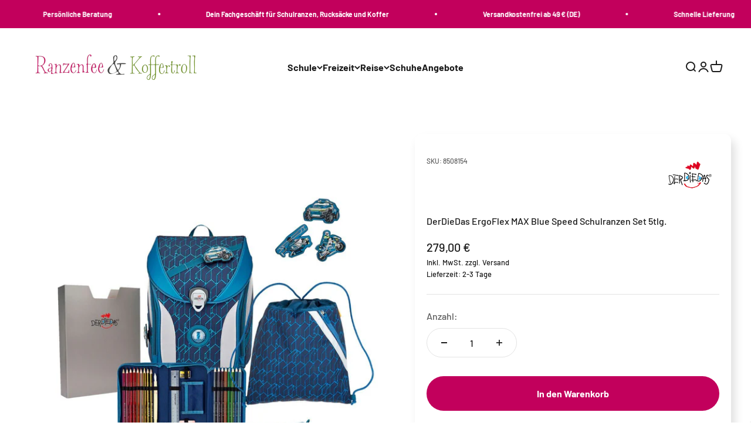

--- FILE ---
content_type: text/html; charset=utf-8
request_url: https://ranzenfee-koffertroll.de/products/derdiedas-ergoflex-max-blue-speed-schulranzen-set-5tlg
body_size: 137999
content:
<!doctype html>
<html class="no-js" lang="de" dir="ltr">
  <head>
      
    
        
    <meta name="google-site-verification" content="7chJmFX95IcPtC4GQ6t5AoOMUVaQSdMp9ro00nbYU8I" />
  
    <meta charset="utf-8">
    <meta name="viewport" content="width=device-width, initial-scale=1.0, height=device-height, minimum-scale=1.0, maximum-scale=1.0">
    <meta name="theme-color" content="#fff">
    <title>DerDieDas ErgoFlex MAX Blue Speed Schulranzen Set 5tlg.</title><meta name="description" content="DerDieDas ErgoFlex MAX Blue Speed Schulranzen Set 5tlg.Das Set besteht aus: DerDieDas Schulranzen (blau) - Der Schulranzen von DerDieDas ist durch seinen festen Korpus besonders leicht zu bedienen. Der Schulranzen ist aufgrund seines ergonomischen Aufbaus mit einem glasfaserverstärkten und gepolsterten Rückenteil, dem "><link rel="canonical" href="https://ranzenfee-koffertroll.de/products/derdiedas-ergoflex-max-blue-speed-schulranzen-set-5tlg"><link rel="shortcut icon" href="//ranzenfee-koffertroll.de/cdn/shop/files/RK_32x32_Favicon.jpg?v=1695891540&width=96">
      <link rel="apple-touch-icon" href="//ranzenfee-koffertroll.de/cdn/shop/files/RK_32x32_Favicon.jpg?v=1695891540&width=180"><link rel="preconnect" href="https://cdn.shopify.com">
    <link rel="preconnect" href="https://fonts.shopifycdn.com" crossorigin>
    <link rel="dns-prefetch" href="https://productreviews.shopifycdn.com"><link rel="preload" href="//ranzenfee-koffertroll.de/cdn/fonts/barlow/barlow_n7.691d1d11f150e857dcbc1c10ef03d825bc378d81.woff2" as="font" type="font/woff2" crossorigin><link rel="preload" href="//ranzenfee-koffertroll.de/cdn/fonts/barlow/barlow_n5.a193a1990790eba0cc5cca569d23799830e90f07.woff2" as="font" type="font/woff2" crossorigin><meta property="og:type" content="product">
  <meta property="og:title" content="DerDieDas ErgoFlex MAX Blue Speed Schulranzen Set 5tlg.">
  <meta property="product:price:amount" content="279,00">
  <meta property="product:price:currency" content="EUR"><meta property="og:image" content="http://ranzenfee-koffertroll.de/cdn/shop/files/8508154_ergoflex_max_set.jpg?v=1696091172&width=2048">
  <meta property="og:image:secure_url" content="https://ranzenfee-koffertroll.de/cdn/shop/files/8508154_ergoflex_max_set.jpg?v=1696091172&width=2048">
  <meta property="og:image:width" content="1200">
  <meta property="og:image:height" content="1200"><meta property="og:description" content="DerDieDas ErgoFlex MAX Blue Speed Schulranzen Set 5tlg.Das Set besteht aus: DerDieDas Schulranzen (blau) - Der Schulranzen von DerDieDas ist durch seinen festen Korpus besonders leicht zu bedienen. Der Schulranzen ist aufgrund seines ergonomischen Aufbaus mit einem glasfaserverstärkten und gepolsterten Rückenteil, dem "><meta property="og:url" content="https://ranzenfee-koffertroll.de/products/derdiedas-ergoflex-max-blue-speed-schulranzen-set-5tlg">
<meta property="og:site_name" content="Ranzenfee &amp; Koffertroll"><meta name="twitter:card" content="summary"><meta name="twitter:title" content="DerDieDas ErgoFlex MAX Blue Speed Schulranzen Set 5tlg.">
  <meta name="twitter:description" content="DerDieDas ErgoFlex MAX Blue Speed Schulranzen Set 5tlg.Das Set besteht aus: DerDieDas Schulranzen (blau) - Der Schulranzen von DerDieDas ist durch seinen festen Korpus besonders leicht zu bedienen. Der Schulranzen ist aufgrund seines ergonomischen Aufbaus mit einem glasfaserverstärkten und gepolsterten Rückenteil, dem Lagekontrollriemen zur optimalen Anpassung im Schulterbereich, ergonomischen Tragegurten (einfach mit Klettband zu fixieren und stufenweise von XS bis XL an die Rückenlänge des Kindes anpassbar), einem verstellbaren Brustgurt und einem verstellbaren und gepolsterten Beckengurt, optimal auf die Anatomie Ihres Schulkindes angepasst. Die Deckelschnalle ist mit einem Sudhaus Magnetschloss ausgestattet und schließt automatisch beim Zuklappen des Deckels. Elastik-Haltebänder im Deckel Innenbereich bieten Platz für das Schüleretui. Eine versteckte Fronttasche bietet Platz für das Etui oder die Brotdose. In den flexiblen Reißverschluss Seitentaschen lassen sich eine Trinkflasche und der Regenschirm sicher verstauen. Das Hauptfach besitzt zwei Fächer, wovon das hintere für"><meta name="twitter:image" content="https://ranzenfee-koffertroll.de/cdn/shop/files/8508154_ergoflex_max_set.jpg?crop=center&height=1200&v=1696091172&width=1200">
  <meta name="twitter:image:alt" content="">
  <script type="application/ld+json">
  {
    "@context": "https://schema.org",
    "@type": "Product",
    "productID": 9143749476655,
    "offers": [{
          "@type": "Offer",
          "name": "DerDieDas ErgoFlex MAX Blue Speed Schulranzen Set 5tlg.",
          "availability":"https://schema.org/InStock",
          "price": 279.0,
          "priceCurrency": "EUR",
          "priceValidUntil": "2026-02-06","sku": "8508154","gtin": "4006047881547","url": "https://ranzenfee-koffertroll.de/products/derdiedas-ergoflex-max-blue-speed-schulranzen-set-5tlg?variant=47436530319663"
        }
],"brand": {
      "@type": "Brand",
      "name": "UNDERCOVER GmbH"
    },
    "name": "DerDieDas ErgoFlex MAX Blue Speed Schulranzen Set 5tlg.",
    "description": "DerDieDas ErgoFlex MAX Blue Speed Schulranzen Set 5tlg.Das Set besteht aus:\n\nDerDieDas Schulranzen (blau) - Der Schulranzen von DerDieDas ist durch seinen festen Korpus besonders leicht zu bedienen. Der Schulranzen ist aufgrund seines ergonomischen Aufbaus mit einem glasfaserverstärkten und gepolsterten Rückenteil, dem Lagekontrollriemen zur optimalen Anpassung im Schulterbereich, ergonomischen Tragegurten (einfach mit Klettband zu fixieren und stufenweise von XS bis XL an die Rückenlänge des Kindes anpassbar), einem verstellbaren Brustgurt und einem verstellbaren und gepolsterten Beckengurt, optimal auf die Anatomie Ihres Schulkindes angepasst. Die Deckelschnalle ist mit einem Sudhaus Magnetschloss ausgestattet und schließt automatisch beim Zuklappen des Deckels. Elastik-Haltebänder im Deckel Innenbereich bieten Platz für das Schüleretui. Eine versteckte Fronttasche bietet Platz für das Etui oder die Brotdose. In den flexiblen Reißverschluss Seitentaschen lassen sich eine Trinkflasche und der Regenschirm sicher verstauen. Das Hauptfach besitzt zwei Fächer, wovon das hintere für die schweren Bücher gedacht ist. Der standfeste Boden mit seiner stabilen Bodenwanne, bietet Schutz vor Nässe. Eine Vielzahl reflektierender Elemente bietet Ihrem Schulkind zusätzliche Sicherheit im Straßenverkehr.\n\nSportbeutel - mit Reißverschluss-Frontfach\n\nFedermäppchen - komplett bestückt mit hochwertigen Schulmaterialien, inklusive Malstifte, Stundenplan, Lineal, Radiergummi, Anspitzer und Co.\n\nHeftebox - für die bessere Organisation der Schulhefte und Mappen\n\nSchlamperrolle - für Schere, Kleber und die kleinen Dinge im Schulalltag\n\nButtons - austauschbare 3tlg. Set zum Sammeln und Tauschen\n\nNachhaltigkeit und verantwortungsvoller Umgang mit Ressourcen - Material aus recycelten PET-Flaschen. Der DerDieDas Schulranzen ist ein klimaneutrales bluesign® Produkt.\n",
    "category": "",
    "url": "https://ranzenfee-koffertroll.de/products/derdiedas-ergoflex-max-blue-speed-schulranzen-set-5tlg",
    "sku": "8508154","gtin": "4006047881547","weight": {
        "@type": "QuantitativeValue",
        "unitCode": "kg",
        "value": 0.0
      },"image": {
      "@type": "ImageObject",
      "url": "https://ranzenfee-koffertroll.de/cdn/shop/files/8508154_ergoflex_max_set.jpg?v=1696091172&width=1024",
      "image": "https://ranzenfee-koffertroll.de/cdn/shop/files/8508154_ergoflex_max_set.jpg?v=1696091172&width=1024",
      "name": "",
      "width": "1024",
      "height": "1024"
    }
  }
  </script>



  <script type="application/ld+json">
  {
    "@context": "https://schema.org",
    "@type": "BreadcrumbList",
  "itemListElement": [{
      "@type": "ListItem",
      "position": 1,
      "name": "Home",
      "item": "https://ranzenfee-koffertroll.de"
    },{
          "@type": "ListItem",
          "position": 2,
          "name": "DerDieDas ErgoFlex MAX Blue Speed Schulranzen Set 5tlg.",
          "item": "https://ranzenfee-koffertroll.de/products/derdiedas-ergoflex-max-blue-speed-schulranzen-set-5tlg"
        }]
  }
  </script>

<style>/* Typography (heading) */
  @font-face {
  font-family: Barlow;
  font-weight: 700;
  font-style: normal;
  font-display: fallback;
  src: url("//ranzenfee-koffertroll.de/cdn/fonts/barlow/barlow_n7.691d1d11f150e857dcbc1c10ef03d825bc378d81.woff2") format("woff2"),
       url("//ranzenfee-koffertroll.de/cdn/fonts/barlow/barlow_n7.4fdbb1cb7da0e2c2f88492243ffa2b4f91924840.woff") format("woff");
}

@font-face {
  font-family: Barlow;
  font-weight: 700;
  font-style: italic;
  font-display: fallback;
  src: url("//ranzenfee-koffertroll.de/cdn/fonts/barlow/barlow_i7.50e19d6cc2ba5146fa437a5a7443c76d5d730103.woff2") format("woff2"),
       url("//ranzenfee-koffertroll.de/cdn/fonts/barlow/barlow_i7.47e9f98f1b094d912e6fd631cc3fe93d9f40964f.woff") format("woff");
}

/* Typography (body) */
  @font-face {
  font-family: Barlow;
  font-weight: 500;
  font-style: normal;
  font-display: fallback;
  src: url("//ranzenfee-koffertroll.de/cdn/fonts/barlow/barlow_n5.a193a1990790eba0cc5cca569d23799830e90f07.woff2") format("woff2"),
       url("//ranzenfee-koffertroll.de/cdn/fonts/barlow/barlow_n5.ae31c82169b1dc0715609b8cc6a610b917808358.woff") format("woff");
}

@font-face {
  font-family: Barlow;
  font-weight: 500;
  font-style: italic;
  font-display: fallback;
  src: url("//ranzenfee-koffertroll.de/cdn/fonts/barlow/barlow_i5.714d58286997b65cd479af615cfa9bb0a117a573.woff2") format("woff2"),
       url("//ranzenfee-koffertroll.de/cdn/fonts/barlow/barlow_i5.0120f77e6447d3b5df4bbec8ad8c2d029d87fb21.woff") format("woff");
}

@font-face {
  font-family: Barlow;
  font-weight: 700;
  font-style: normal;
  font-display: fallback;
  src: url("//ranzenfee-koffertroll.de/cdn/fonts/barlow/barlow_n7.691d1d11f150e857dcbc1c10ef03d825bc378d81.woff2") format("woff2"),
       url("//ranzenfee-koffertroll.de/cdn/fonts/barlow/barlow_n7.4fdbb1cb7da0e2c2f88492243ffa2b4f91924840.woff") format("woff");
}

@font-face {
  font-family: Barlow;
  font-weight: 700;
  font-style: italic;
  font-display: fallback;
  src: url("//ranzenfee-koffertroll.de/cdn/fonts/barlow/barlow_i7.50e19d6cc2ba5146fa437a5a7443c76d5d730103.woff2") format("woff2"),
       url("//ranzenfee-koffertroll.de/cdn/fonts/barlow/barlow_i7.47e9f98f1b094d912e6fd631cc3fe93d9f40964f.woff") format("woff");
}

:root {
    /**
     * ---------------------------------------------------------------------
     * SPACING VARIABLES
     *
     * We are using a spacing inspired from frameworks like Tailwind CSS.
     * ---------------------------------------------------------------------
     */
    --spacing-0-5: 0.125rem; /* 2px */
    --spacing-1: 0.25rem; /* 4px */
    --spacing-1-5: 0.375rem; /* 6px */
    --spacing-2: 0.5rem; /* 8px */
    --spacing-2-5: 0.625rem; /* 10px */
    --spacing-3: 0.75rem; /* 12px */
    --spacing-3-5: 0.875rem; /* 14px */
    --spacing-4: 1rem; /* 16px */
    --spacing-4-5: 1.125rem; /* 18px */
    --spacing-5: 1.25rem; /* 20px */
    --spacing-5-5: 1.375rem; /* 22px */
    --spacing-6: 1.5rem; /* 24px */
    --spacing-6-5: 1.625rem; /* 26px */
    --spacing-7: 1.75rem; /* 28px */
    --spacing-7-5: 1.875rem; /* 30px */
    --spacing-8: 2rem; /* 32px */
    --spacing-8-5: 2.125rem; /* 34px */
    --spacing-9: 2.25rem; /* 36px */
    --spacing-9-5: 2.375rem; /* 38px */
    --spacing-10: 2.5rem; /* 40px */
    --spacing-11: 2.75rem; /* 44px */
    --spacing-12: 3rem; /* 48px */
    --spacing-14: 3.5rem; /* 56px */
    --spacing-16: 4rem; /* 64px */
    --spacing-18: 4.5rem; /* 72px */
    --spacing-20: 5rem; /* 80px */
    --spacing-24: 6rem; /* 96px */
    --spacing-28: 7rem; /* 112px */
    --spacing-32: 8rem; /* 128px */
    --spacing-36: 9rem; /* 144px */
    --spacing-40: 10rem; /* 160px */
    --spacing-44: 11rem; /* 176px */
    --spacing-48: 12rem; /* 192px */
    --spacing-52: 13rem; /* 208px */
    --spacing-56: 14rem; /* 224px */
    --spacing-60: 15rem; /* 240px */
    --spacing-64: 16rem; /* 256px */
    --spacing-72: 18rem; /* 288px */
    --spacing-80: 20rem; /* 320px */
    --spacing-96: 24rem; /* 384px */

    /* Container */
    --container-max-width: 1600px;
    --container-narrow-max-width: 1350px;
    --container-gutter: var(--spacing-5);
    --section-outer-spacing-block: var(--spacing-12);
    --section-inner-max-spacing-block: var(--spacing-10);
    --section-inner-spacing-inline: var(--container-gutter);
    --section-stack-spacing-block: var(--spacing-8);

    /* Grid gutter */
    --grid-gutter: var(--spacing-5);

    /* Product list settings */
    --product-list-row-gap: var(--spacing-8);
    --product-list-column-gap: var(--grid-gutter);

    /* Form settings */
    --input-gap: var(--spacing-2);
    --input-height: 2.625rem;
    --input-padding-inline: var(--spacing-4);

    /* Other sizes */
    --sticky-area-height: calc(var(--sticky-announcement-bar-enabled, 0) * var(--announcement-bar-height, 0px) + var(--sticky-header-enabled, 0) * var(--header-height, 0px));

    /* RTL support */
    --transform-logical-flip: 1;
    --transform-origin-start: left;
    --transform-origin-end: right;

    /**
     * ---------------------------------------------------------------------
     * TYPOGRAPHY
     * ---------------------------------------------------------------------
     */

    /* Font properties */
    --heading-font-family: Barlow, sans-serif;
    --heading-font-weight: 700;
    --heading-font-style: normal;
    --heading-text-transform: normal;
    --heading-letter-spacing: -0.02em;
    --text-font-family: Barlow, sans-serif;
    --text-font-weight: 500;
    --text-font-style: normal;
    --text-letter-spacing: 0.0em;

    /* Font sizes */
    --text-h0: 2.75rem;
    --text-h1: 2rem;
    --text-h2: 1.75rem;
    --text-h3: 1.375rem;
    --text-h4: 1.125rem;
    --text-h5: 1.125rem;
    --text-h6: 1rem;
    --text-xs: 0.6875rem;
    --text-sm: 0.75rem;
    --text-base: 0.875rem;
    --text-lg: 1.125rem;

    /**
     * ---------------------------------------------------------------------
     * COLORS
     * ---------------------------------------------------------------------
     */

    /* Color settings */--accent: 194 0 92;
    --text-primary: 26 26 26;
    --background-primary: 255 255 255;
    --dialog-background: 255 255 255;
    --border-color: var(--text-color, var(--text-primary)) / 0.12;

    /* Button colors */
    --button-background-primary: 194 0 92;
    --button-text-primary: 255 255 255;
    --button-background-secondary: 112 157 0;
    --button-text-secondary: 255 255 255;

    /* Status colors */
    --success-background: 224 244 232;
    --success-text: 0 163 65;
    --warning-background: 255 246 233;
    --warning-text: 255 183 74;
    --error-background: 254 231 231;
    --error-text: 248 58 58;

    /* Product colors */
    --on-sale-text: 230 130 0;
    --on-sale-badge-background: 230 130 0;
    --on-sale-badge-text: 255 255 255;
    --sold-out-badge-background: 109 108 108;
    --sold-out-badge-text: 255 255 255;
    --primary-badge-background: 18 128 161;
    --primary-badge-text: 255 255 255;
    --star-color: 255 183 74;
    --product-card-background: 255 255 255;
    --product-card-text: 26 26 26;

    /* Header colors */
    --header-background: 255 255 255;
    --header-text: 26 26 26;

    /* Footer colors */
    --footer-background: 194 0 92;
    --footer-text: 255 255 255;

    /* Rounded variables (used for border radius) */
    --rounded-xs: 0.25rem;
    --rounded-sm: 0.375rem;
    --rounded: 0.75rem;
    --rounded-lg: 1.5rem;
    --rounded-full: 9999px;

    --rounded-button: 3.75rem;
    --rounded-input: 0.5rem;

    /* Box shadow */
    --shadow-sm: 0 2px 8px rgb(var(--text-primary) / 0.1);
    --shadow: 0 5px 15px rgb(var(--text-primary) / 0.1);
    --shadow-md: 0 5px 30px rgb(var(--text-primary) / 0.1);
    --shadow-block: 0px 18px 50px rgb(var(--text-primary) / 0.1);

    /**
     * ---------------------------------------------------------------------
     * OTHER
     * ---------------------------------------------------------------------
     */

    --cursor-close-svg-url: url(//ranzenfee-koffertroll.de/cdn/shop/t/6/assets/cursor-close.svg?v=147174565022153725511695727115);
    --cursor-zoom-in-svg-url: url(//ranzenfee-koffertroll.de/cdn/shop/t/6/assets/cursor-zoom-in.svg?v=154953035094101115921695727115);
    --cursor-zoom-out-svg-url: url(//ranzenfee-koffertroll.de/cdn/shop/t/6/assets/cursor-zoom-out.svg?v=16155520337305705181695727115);
    --checkmark-svg-url: url(//ranzenfee-koffertroll.de/cdn/shop/t/6/assets/checkmark.svg?v=77552481021870063511695727115);
  }

  [dir="rtl"]:root {
    /* RTL support */
    --transform-logical-flip: -1;
    --transform-origin-start: right;
    --transform-origin-end: left;
  }

  @media screen and (min-width: 700px) {
    :root {
      /* Typography (font size) */
      --text-h0: 3.5rem;
      --text-h1: 2.5rem;
      --text-h2: 2rem;
      --text-h3: 1.625rem;
      --text-h4: 1.375rem;
      --text-h5: 1.125rem;
      --text-h6: 1rem;

      --text-xs: 0.75rem;
      --text-sm: 0.875rem;
      --text-base: 1.0rem;
      --text-lg: 1.25rem;

      /* Spacing */
      --container-gutter: 2rem;
      --section-outer-spacing-block: var(--spacing-16);
      --section-inner-max-spacing-block: var(--spacing-12);
      --section-inner-spacing-inline: var(--spacing-12);
      --section-stack-spacing-block: var(--spacing-12);

      /* Grid gutter */
      --grid-gutter: var(--spacing-6);

      /* Product list settings */
      --product-list-row-gap: var(--spacing-12);

      /* Form settings */
      --input-gap: 1rem;
      --input-height: 3.125rem;
      --input-padding-inline: var(--spacing-5);
    }
  }

  @media screen and (min-width: 1000px) {
    :root {
      /* Spacing settings */
      --container-gutter: var(--spacing-12);
      --section-outer-spacing-block: var(--spacing-18);
      --section-inner-max-spacing-block: var(--spacing-16);
      --section-inner-spacing-inline: var(--spacing-16);
      --section-stack-spacing-block: var(--spacing-12);
    }
  }

  @media screen and (min-width: 1150px) {
    :root {
      /* Spacing settings */
      --container-gutter: var(--spacing-12);
      --section-outer-spacing-block: var(--spacing-20);
      --section-inner-max-spacing-block: var(--spacing-16);
      --section-inner-spacing-inline: var(--spacing-16);
      --section-stack-spacing-block: var(--spacing-12);
    }
  }

  @media screen and (min-width: 1400px) {
    :root {
      /* Typography (font size) */
      --text-h0: 4.5rem;
      --text-h1: 3.5rem;
      --text-h2: 2.75rem;
      --text-h3: 2rem;
      --text-h4: 1.75rem;
      --text-h5: 1.375rem;
      --text-h6: 1.25rem;

      --section-outer-spacing-block: var(--spacing-24);
      --section-inner-max-spacing-block: var(--spacing-18);
      --section-inner-spacing-inline: var(--spacing-18);
    }
  }

  @media screen and (min-width: 1600px) {
    :root {
      --section-outer-spacing-block: var(--spacing-24);
      --section-inner-max-spacing-block: var(--spacing-20);
      --section-inner-spacing-inline: var(--spacing-20);
    }
  }

  /**
   * ---------------------------------------------------------------------
   * LIQUID DEPENDANT CSS
   *
   * Our main CSS is Liquid free, but some very specific features depend on
   * theme settings, so we have them here
   * ---------------------------------------------------------------------
   */@media screen and (pointer: fine) {
        .button:not([disabled]):hover, .btn:not([disabled]):hover, .shopify-payment-button__button--unbranded:not([disabled]):hover {
          --button-background-opacity: 0.85;
        }

        .button--subdued:not([disabled]):hover {
          --button-background: var(--text-color) / .05 !important;
        }
      }</style><script>
  document.documentElement.classList.replace('no-js', 'js');

  // This allows to expose several variables to the global scope, to be used in scripts
  window.themeVariables = {
    settings: {
      showPageTransition: false,
      headingApparition: "split_fade",
      pageType: "product",
      moneyFormat: "{{amount_with_comma_separator}} €",
      moneyWithCurrencyFormat: "{{amount_with_comma_separator}} €",
      currencyCodeEnabled: false,
      cartType: "drawer",
      showDiscount: true,
      discountMode: "percentage"
    },

    strings: {
      accessibilityClose: "Schließen",
      accessibilityNext: "Vor",
      accessibilityPrevious: "Zurück",
      addToCartButton: "In den Warenkorb",
      soldOutButton: "Ausverkauft",
      preOrderButton: "Vorbestellen",
      unavailableButton: "Nicht verfügbar",
      closeGallery: "Galerie schließen",
      zoomGallery: "Bild vergrößern",
      errorGallery: "Bild kann nicht geladen werden",
      soldOutBadge: "Ausverkauft",
      discountBadge: "Spare @@",
      sku: "SKU:",
      searchNoResults: "Keine Treffer",
      addOrderNote: "Bestellhinweis hinzufügen",
      editOrderNote: "Bestellhinweis bearbeiten",
      shippingEstimatorNoResults: "Tut uns leid, aber wir verschicken leider nicht an deine Adresse.",
      shippingEstimatorOneResult: "Für deine Adresse gibt es einen Versandtarif:",
      shippingEstimatorMultipleResults: "Für deine Adresse gibt es mehrere Versandtarife:",
      shippingEstimatorError: "Beim Berechnen der Versandkosten ist ein Fehler aufgetreten:"
    },

    breakpoints: {
      'sm': 'screen and (min-width: 700px)',
      'md': 'screen and (min-width: 1000px)',
      'lg': 'screen and (min-width: 1150px)',
      'xl': 'screen and (min-width: 1400px)',

      'sm-max': 'screen and (max-width: 699px)',
      'md-max': 'screen and (max-width: 999px)',
      'lg-max': 'screen and (max-width: 1149px)',
      'xl-max': 'screen and (max-width: 1399px)'
    }
  };// For detecting native share
  document.documentElement.classList.add(`native-share--${navigator.share ? 'enabled' : 'disabled'}`);// We save the product ID in local storage to be eventually used for recently viewed section
    try {
      const recentlyViewedProducts = new Set(JSON.parse(localStorage.getItem('theme:recently-viewed-products') || '[]'));

      recentlyViewedProducts.delete(9143749476655); // Delete first to re-move the product
      recentlyViewedProducts.add(9143749476655);

      localStorage.setItem('theme:recently-viewed-products', JSON.stringify(Array.from(recentlyViewedProducts.values()).reverse()));
    } catch (e) {
      // Safari in private mode does not allow setting item, we silently fail
    }</script><script type="module" src="//ranzenfee-koffertroll.de/cdn/shop/t/6/assets/vendor.min.js?v=20880576495916334881695727105"></script>
    <script type="module" src="//ranzenfee-koffertroll.de/cdn/shop/t/6/assets/theme.js?v=119624412171969904451698151317"></script>
    <script type="module" src="//ranzenfee-koffertroll.de/cdn/shop/t/6/assets/sections.js?v=140608720809799563231698151331"></script>
    <script>window.performance && window.performance.mark && window.performance.mark('shopify.content_for_header.start');</script><meta name="facebook-domain-verification" content="uiqychebt3zaqrb57l6kz73ihyqeqq">
<meta name="google-site-verification" content="7chJmFX95IcPtC4GQ6t5AoOMUVaQSdMp9ro00nbYU8I">
<meta id="shopify-digital-wallet" name="shopify-digital-wallet" content="/80159637807/digital_wallets/dialog">
<meta name="shopify-checkout-api-token" content="3bfd7910b8ccdf3d55672741b64230b6">
<meta id="in-context-paypal-metadata" data-shop-id="80159637807" data-venmo-supported="false" data-environment="production" data-locale="de_DE" data-paypal-v4="true" data-currency="EUR">
<link rel="alternate" type="application/json+oembed" href="https://ranzenfee-koffertroll.de/products/derdiedas-ergoflex-max-blue-speed-schulranzen-set-5tlg.oembed">
<script async="async" src="/checkouts/internal/preloads.js?locale=de-DE"></script>
<link rel="preconnect" href="https://shop.app" crossorigin="anonymous">
<script async="async" src="https://shop.app/checkouts/internal/preloads.js?locale=de-DE&shop_id=80159637807" crossorigin="anonymous"></script>
<script id="apple-pay-shop-capabilities" type="application/json">{"shopId":80159637807,"countryCode":"DE","currencyCode":"EUR","merchantCapabilities":["supports3DS"],"merchantId":"gid:\/\/shopify\/Shop\/80159637807","merchantName":"Ranzenfee \u0026 Koffertroll","requiredBillingContactFields":["postalAddress","email"],"requiredShippingContactFields":["postalAddress","email"],"shippingType":"shipping","supportedNetworks":["visa","maestro","masterCard","amex"],"total":{"type":"pending","label":"Ranzenfee \u0026 Koffertroll","amount":"1.00"},"shopifyPaymentsEnabled":true,"supportsSubscriptions":true}</script>
<script id="shopify-features" type="application/json">{"accessToken":"3bfd7910b8ccdf3d55672741b64230b6","betas":["rich-media-storefront-analytics"],"domain":"ranzenfee-koffertroll.de","predictiveSearch":true,"shopId":80159637807,"locale":"de"}</script>
<script>var Shopify = Shopify || {};
Shopify.shop = "ranzenfee-koffertroll.myshopify.com";
Shopify.locale = "de";
Shopify.currency = {"active":"EUR","rate":"1.0"};
Shopify.country = "DE";
Shopify.theme = {"name":"ranzenfee-koffertroll-theme\/main","id":161291239727,"schema_name":"Impact","schema_version":"4.4.0","theme_store_id":null,"role":"main"};
Shopify.theme.handle = "null";
Shopify.theme.style = {"id":null,"handle":null};
Shopify.cdnHost = "ranzenfee-koffertroll.de/cdn";
Shopify.routes = Shopify.routes || {};
Shopify.routes.root = "/";</script>
<script type="module">!function(o){(o.Shopify=o.Shopify||{}).modules=!0}(window);</script>
<script>!function(o){function n(){var o=[];function n(){o.push(Array.prototype.slice.apply(arguments))}return n.q=o,n}var t=o.Shopify=o.Shopify||{};t.loadFeatures=n(),t.autoloadFeatures=n()}(window);</script>
<script>
  window.ShopifyPay = window.ShopifyPay || {};
  window.ShopifyPay.apiHost = "shop.app\/pay";
  window.ShopifyPay.redirectState = null;
</script>
<script id="shop-js-analytics" type="application/json">{"pageType":"product"}</script>
<script defer="defer" async type="module" src="//ranzenfee-koffertroll.de/cdn/shopifycloud/shop-js/modules/v2/client.init-shop-cart-sync_e98Ab_XN.de.esm.js"></script>
<script defer="defer" async type="module" src="//ranzenfee-koffertroll.de/cdn/shopifycloud/shop-js/modules/v2/chunk.common_Pcw9EP95.esm.js"></script>
<script defer="defer" async type="module" src="//ranzenfee-koffertroll.de/cdn/shopifycloud/shop-js/modules/v2/chunk.modal_CzmY4ZhL.esm.js"></script>
<script type="module">
  await import("//ranzenfee-koffertroll.de/cdn/shopifycloud/shop-js/modules/v2/client.init-shop-cart-sync_e98Ab_XN.de.esm.js");
await import("//ranzenfee-koffertroll.de/cdn/shopifycloud/shop-js/modules/v2/chunk.common_Pcw9EP95.esm.js");
await import("//ranzenfee-koffertroll.de/cdn/shopifycloud/shop-js/modules/v2/chunk.modal_CzmY4ZhL.esm.js");

  window.Shopify.SignInWithShop?.initShopCartSync?.({"fedCMEnabled":true,"windoidEnabled":true});

</script>
<script>
  window.Shopify = window.Shopify || {};
  if (!window.Shopify.featureAssets) window.Shopify.featureAssets = {};
  window.Shopify.featureAssets['shop-js'] = {"shop-cart-sync":["modules/v2/client.shop-cart-sync_DazCVyJ3.de.esm.js","modules/v2/chunk.common_Pcw9EP95.esm.js","modules/v2/chunk.modal_CzmY4ZhL.esm.js"],"init-fed-cm":["modules/v2/client.init-fed-cm_D0AulfmK.de.esm.js","modules/v2/chunk.common_Pcw9EP95.esm.js","modules/v2/chunk.modal_CzmY4ZhL.esm.js"],"shop-cash-offers":["modules/v2/client.shop-cash-offers_BISyWFEA.de.esm.js","modules/v2/chunk.common_Pcw9EP95.esm.js","modules/v2/chunk.modal_CzmY4ZhL.esm.js"],"shop-login-button":["modules/v2/client.shop-login-button_D_c1vx_E.de.esm.js","modules/v2/chunk.common_Pcw9EP95.esm.js","modules/v2/chunk.modal_CzmY4ZhL.esm.js"],"pay-button":["modules/v2/client.pay-button_CHADzJ4g.de.esm.js","modules/v2/chunk.common_Pcw9EP95.esm.js","modules/v2/chunk.modal_CzmY4ZhL.esm.js"],"shop-button":["modules/v2/client.shop-button_CQnD2U3v.de.esm.js","modules/v2/chunk.common_Pcw9EP95.esm.js","modules/v2/chunk.modal_CzmY4ZhL.esm.js"],"avatar":["modules/v2/client.avatar_BTnouDA3.de.esm.js"],"init-windoid":["modules/v2/client.init-windoid_CmA0-hrC.de.esm.js","modules/v2/chunk.common_Pcw9EP95.esm.js","modules/v2/chunk.modal_CzmY4ZhL.esm.js"],"init-shop-for-new-customer-accounts":["modules/v2/client.init-shop-for-new-customer-accounts_BCzC_Mib.de.esm.js","modules/v2/client.shop-login-button_D_c1vx_E.de.esm.js","modules/v2/chunk.common_Pcw9EP95.esm.js","modules/v2/chunk.modal_CzmY4ZhL.esm.js"],"init-shop-email-lookup-coordinator":["modules/v2/client.init-shop-email-lookup-coordinator_DYzOit4u.de.esm.js","modules/v2/chunk.common_Pcw9EP95.esm.js","modules/v2/chunk.modal_CzmY4ZhL.esm.js"],"init-shop-cart-sync":["modules/v2/client.init-shop-cart-sync_e98Ab_XN.de.esm.js","modules/v2/chunk.common_Pcw9EP95.esm.js","modules/v2/chunk.modal_CzmY4ZhL.esm.js"],"shop-toast-manager":["modules/v2/client.shop-toast-manager_Bc-1elH8.de.esm.js","modules/v2/chunk.common_Pcw9EP95.esm.js","modules/v2/chunk.modal_CzmY4ZhL.esm.js"],"init-customer-accounts":["modules/v2/client.init-customer-accounts_CqlRHmZs.de.esm.js","modules/v2/client.shop-login-button_D_c1vx_E.de.esm.js","modules/v2/chunk.common_Pcw9EP95.esm.js","modules/v2/chunk.modal_CzmY4ZhL.esm.js"],"init-customer-accounts-sign-up":["modules/v2/client.init-customer-accounts-sign-up_DZmBw6yB.de.esm.js","modules/v2/client.shop-login-button_D_c1vx_E.de.esm.js","modules/v2/chunk.common_Pcw9EP95.esm.js","modules/v2/chunk.modal_CzmY4ZhL.esm.js"],"shop-follow-button":["modules/v2/client.shop-follow-button_Cx-w7rSq.de.esm.js","modules/v2/chunk.common_Pcw9EP95.esm.js","modules/v2/chunk.modal_CzmY4ZhL.esm.js"],"checkout-modal":["modules/v2/client.checkout-modal_Djjmh8qM.de.esm.js","modules/v2/chunk.common_Pcw9EP95.esm.js","modules/v2/chunk.modal_CzmY4ZhL.esm.js"],"shop-login":["modules/v2/client.shop-login_DMZMgoZf.de.esm.js","modules/v2/chunk.common_Pcw9EP95.esm.js","modules/v2/chunk.modal_CzmY4ZhL.esm.js"],"lead-capture":["modules/v2/client.lead-capture_SqejaEd8.de.esm.js","modules/v2/chunk.common_Pcw9EP95.esm.js","modules/v2/chunk.modal_CzmY4ZhL.esm.js"],"payment-terms":["modules/v2/client.payment-terms_DUeEqFTJ.de.esm.js","modules/v2/chunk.common_Pcw9EP95.esm.js","modules/v2/chunk.modal_CzmY4ZhL.esm.js"]};
</script>
<script>(function() {
  var isLoaded = false;
  function asyncLoad() {
    if (isLoaded) return;
    isLoaded = true;
    var urls = ["https:\/\/cdn.hextom.com\/js\/quickannouncementbar.js?shop=ranzenfee-koffertroll.myshopify.com","https:\/\/searchanise-ef84.kxcdn.com\/widgets\/shopify\/init.js?a=9s9y3q2P5a\u0026shop=ranzenfee-koffertroll.myshopify.com"];
    for (var i = 0; i < urls.length; i++) {
      var s = document.createElement('script');
      s.type = 'text/javascript';
      s.async = true;
      s.src = urls[i];
      var x = document.getElementsByTagName('script')[0];
      x.parentNode.insertBefore(s, x);
    }
  };
  if(window.attachEvent) {
    window.attachEvent('onload', asyncLoad);
  } else {
    window.addEventListener('load', asyncLoad, false);
  }
})();</script>
<script id="__st">var __st={"a":80159637807,"offset":3600,"reqid":"8fbb727b-5115-490f-989c-3e71560c8369-1769483340","pageurl":"ranzenfee-koffertroll.de\/products\/derdiedas-ergoflex-max-blue-speed-schulranzen-set-5tlg","u":"4c92c139c0cd","p":"product","rtyp":"product","rid":9143749476655};</script>
<script>window.ShopifyPaypalV4VisibilityTracking = true;</script>
<script id="captcha-bootstrap">!function(){'use strict';const t='contact',e='account',n='new_comment',o=[[t,t],['blogs',n],['comments',n],[t,'customer']],c=[[e,'customer_login'],[e,'guest_login'],[e,'recover_customer_password'],[e,'create_customer']],r=t=>t.map((([t,e])=>`form[action*='/${t}']:not([data-nocaptcha='true']) input[name='form_type'][value='${e}']`)).join(','),a=t=>()=>t?[...document.querySelectorAll(t)].map((t=>t.form)):[];function s(){const t=[...o],e=r(t);return a(e)}const i='password',u='form_key',d=['recaptcha-v3-token','g-recaptcha-response','h-captcha-response',i],f=()=>{try{return window.sessionStorage}catch{return}},m='__shopify_v',_=t=>t.elements[u];function p(t,e,n=!1){try{const o=window.sessionStorage,c=JSON.parse(o.getItem(e)),{data:r}=function(t){const{data:e,action:n}=t;return t[m]||n?{data:e,action:n}:{data:t,action:n}}(c);for(const[e,n]of Object.entries(r))t.elements[e]&&(t.elements[e].value=n);n&&o.removeItem(e)}catch(o){console.error('form repopulation failed',{error:o})}}const l='form_type',E='cptcha';function T(t){t.dataset[E]=!0}const w=window,h=w.document,L='Shopify',v='ce_forms',y='captcha';let A=!1;((t,e)=>{const n=(g='f06e6c50-85a8-45c8-87d0-21a2b65856fe',I='https://cdn.shopify.com/shopifycloud/storefront-forms-hcaptcha/ce_storefront_forms_captcha_hcaptcha.v1.5.2.iife.js',D={infoText:'Durch hCaptcha geschützt',privacyText:'Datenschutz',termsText:'Allgemeine Geschäftsbedingungen'},(t,e,n)=>{const o=w[L][v],c=o.bindForm;if(c)return c(t,g,e,D).then(n);var r;o.q.push([[t,g,e,D],n]),r=I,A||(h.body.append(Object.assign(h.createElement('script'),{id:'captcha-provider',async:!0,src:r})),A=!0)});var g,I,D;w[L]=w[L]||{},w[L][v]=w[L][v]||{},w[L][v].q=[],w[L][y]=w[L][y]||{},w[L][y].protect=function(t,e){n(t,void 0,e),T(t)},Object.freeze(w[L][y]),function(t,e,n,w,h,L){const[v,y,A,g]=function(t,e,n){const i=e?o:[],u=t?c:[],d=[...i,...u],f=r(d),m=r(i),_=r(d.filter((([t,e])=>n.includes(e))));return[a(f),a(m),a(_),s()]}(w,h,L),I=t=>{const e=t.target;return e instanceof HTMLFormElement?e:e&&e.form},D=t=>v().includes(t);t.addEventListener('submit',(t=>{const e=I(t);if(!e)return;const n=D(e)&&!e.dataset.hcaptchaBound&&!e.dataset.recaptchaBound,o=_(e),c=g().includes(e)&&(!o||!o.value);(n||c)&&t.preventDefault(),c&&!n&&(function(t){try{if(!f())return;!function(t){const e=f();if(!e)return;const n=_(t);if(!n)return;const o=n.value;o&&e.removeItem(o)}(t);const e=Array.from(Array(32),(()=>Math.random().toString(36)[2])).join('');!function(t,e){_(t)||t.append(Object.assign(document.createElement('input'),{type:'hidden',name:u})),t.elements[u].value=e}(t,e),function(t,e){const n=f();if(!n)return;const o=[...t.querySelectorAll(`input[type='${i}']`)].map((({name:t})=>t)),c=[...d,...o],r={};for(const[a,s]of new FormData(t).entries())c.includes(a)||(r[a]=s);n.setItem(e,JSON.stringify({[m]:1,action:t.action,data:r}))}(t,e)}catch(e){console.error('failed to persist form',e)}}(e),e.submit())}));const S=(t,e)=>{t&&!t.dataset[E]&&(n(t,e.some((e=>e===t))),T(t))};for(const o of['focusin','change'])t.addEventListener(o,(t=>{const e=I(t);D(e)&&S(e,y())}));const B=e.get('form_key'),M=e.get(l),P=B&&M;t.addEventListener('DOMContentLoaded',(()=>{const t=y();if(P)for(const e of t)e.elements[l].value===M&&p(e,B);[...new Set([...A(),...v().filter((t=>'true'===t.dataset.shopifyCaptcha))])].forEach((e=>S(e,t)))}))}(h,new URLSearchParams(w.location.search),n,t,e,['guest_login'])})(!0,!0)}();</script>
<script integrity="sha256-4kQ18oKyAcykRKYeNunJcIwy7WH5gtpwJnB7kiuLZ1E=" data-source-attribution="shopify.loadfeatures" defer="defer" src="//ranzenfee-koffertroll.de/cdn/shopifycloud/storefront/assets/storefront/load_feature-a0a9edcb.js" crossorigin="anonymous"></script>
<script crossorigin="anonymous" defer="defer" src="//ranzenfee-koffertroll.de/cdn/shopifycloud/storefront/assets/shopify_pay/storefront-65b4c6d7.js?v=20250812"></script>
<script data-source-attribution="shopify.dynamic_checkout.dynamic.init">var Shopify=Shopify||{};Shopify.PaymentButton=Shopify.PaymentButton||{isStorefrontPortableWallets:!0,init:function(){window.Shopify.PaymentButton.init=function(){};var t=document.createElement("script");t.src="https://ranzenfee-koffertroll.de/cdn/shopifycloud/portable-wallets/latest/portable-wallets.de.js",t.type="module",document.head.appendChild(t)}};
</script>
<script data-source-attribution="shopify.dynamic_checkout.buyer_consent">
  function portableWalletsHideBuyerConsent(e){var t=document.getElementById("shopify-buyer-consent"),n=document.getElementById("shopify-subscription-policy-button");t&&n&&(t.classList.add("hidden"),t.setAttribute("aria-hidden","true"),n.removeEventListener("click",e))}function portableWalletsShowBuyerConsent(e){var t=document.getElementById("shopify-buyer-consent"),n=document.getElementById("shopify-subscription-policy-button");t&&n&&(t.classList.remove("hidden"),t.removeAttribute("aria-hidden"),n.addEventListener("click",e))}window.Shopify?.PaymentButton&&(window.Shopify.PaymentButton.hideBuyerConsent=portableWalletsHideBuyerConsent,window.Shopify.PaymentButton.showBuyerConsent=portableWalletsShowBuyerConsent);
</script>
<script data-source-attribution="shopify.dynamic_checkout.cart.bootstrap">document.addEventListener("DOMContentLoaded",(function(){function t(){return document.querySelector("shopify-accelerated-checkout-cart, shopify-accelerated-checkout")}if(t())Shopify.PaymentButton.init();else{new MutationObserver((function(e,n){t()&&(Shopify.PaymentButton.init(),n.disconnect())})).observe(document.body,{childList:!0,subtree:!0})}}));
</script>
<link id="shopify-accelerated-checkout-styles" rel="stylesheet" media="screen" href="https://ranzenfee-koffertroll.de/cdn/shopifycloud/portable-wallets/latest/accelerated-checkout-backwards-compat.css" crossorigin="anonymous">
<style id="shopify-accelerated-checkout-cart">
        #shopify-buyer-consent {
  margin-top: 1em;
  display: inline-block;
  width: 100%;
}

#shopify-buyer-consent.hidden {
  display: none;
}

#shopify-subscription-policy-button {
  background: none;
  border: none;
  padding: 0;
  text-decoration: underline;
  font-size: inherit;
  cursor: pointer;
}

#shopify-subscription-policy-button::before {
  box-shadow: none;
}

      </style>

<script>window.performance && window.performance.mark && window.performance.mark('shopify.content_for_header.end');</script>
<link href="//ranzenfee-koffertroll.de/cdn/shop/t/6/assets/theme.css?v=164833228170766448241699532494" rel="stylesheet" type="text/css" media="all" /><!-- BEGIN app block: shopify://apps/complianz-gdpr-cookie-consent/blocks/bc-block/e49729f0-d37d-4e24-ac65-e0e2f472ac27 -->

    
    

    
    
        <script>
            var sDomain = location.host;
            (function(){
                window.thirdPartyScriptDefinition = [
                    
                ]
            })();(()=>{
                var sDomain=location.host;
                const __useGoogleConsentMode =false;
                const __whiteListForConsentMode =[];
                const __dataLayerName ='';
                (()=>{var i={z:"thirdPartyScriptDefinition",o:"Shopify",c:"analytics",d:"publish",i:"src",l:"provider",p:"type_0",y:"type_1",f:"type_2",n:"true",a:"length",r:"detail",A:"Proxy",j:"setInterval",F:"clearInterval",g:"find",X:"filter",G:"forEach",H:"splice",Z:"hasOwnProperty",M:"addEventListener",u:"includes",h:"push",_:"cookie",P:"set",O:"get",s:"gtag",D:"ad_storage",I:"ad_user_data",T:"ad_personalization",b:"analytics_storage",x:"functionality_storage",C:"personalization_storage",L:"security_storage",R:"wait_for_update",k:"consent",U:"default",q:"ads_data_redaction",B:"google_consent_mode",J:"dataLayer",e:"granted",t:"denied",Q:"update",V:"GDPR_LC:userConsentSetting",W:1500,m:null},o={[i.D]:i.t,[i.I]:i.t,[i.T]:i.t,[i.b]:i.t,[i.x]:i.t,[i.C]:i.t,[i.L]:i.t,[i.R]:i.W};((a,l,t,f,p=[],c=t.J)=>{let y=function(r,e){return!!r[t.g](n=>!!n&&!!e&&n[t.i]&&e[t.i]&&n[t.i]===e[t.i]&&n[t._]===e[t._])},g=r=>f?!!p[t.g](e=>{if(typeof r[t.i]=="string")return r[t.i][t.u](e);if(typeof r[t.l]=="string")return r[t.l][t.u](e)}):!1,u=function(r){let e=[];for(let s=0;s<r[t.a];s++)r[s]||e[t.h](s);let n=r[t.a]-e[t.a];return e[t.G](s=>r[t.H](s,1)),n},d=[],h={[t.P]:(r,e,n,s)=>{let _=u(r);return e===t.a?r[t.a]=_:n!=null&&(y(r,n)||g(n)||(d[e]=n)),!0},[t.O]:(r,e)=>r[e]};if(a[t.z]=new a[t.A](d,h),f){a[c]=a[c]||[],a[t.s]=function(...n){a[c][t.h](n)},a[t.s](t.k,t.U,{...o}),a[t.s](t.P,t.q,!0);let r=a[t.j](()=>{!!a[t.o]&&!!a[t.o][t.c]&&!!a[t.o][t.c][t.d]&&(a[t.F](r),a[t.o][t.c][t.d](t.B,{...o}))},5),e=n=>{Date.now()-t.m<50||(t.m=Date.now(),o[t.D]=n[t.r][t.f][t.n]?t.e:t.t,o[t.I]=n[t.r][t.f][t.n]?t.e:t.t,o[t.T]=n[t.r][t.f][t.n]?t.e:t.t,o[t.b]=n[t.r][t.y][t.n]?t.e:t.t,o[t.x]=n[t.r][t.p][t.n]?t.e:t.t,o[t.C]=n[t.r][t.y][t.n]?t.e:t.t,o[t.L]=n[t.r][t.p][t.n]?t.e:t.t,a[t.s](t.k,t.Q,{...o}))};l[t.M](t.V,e)}})(window,document,i,__useGoogleConsentMode,__whiteListForConsentMode,__dataLayerName);})();
                const definitions = [];
                definitions.length > 0 && window.thirdPartyScriptDefinition.push(...definitions);
                window.BC_JSON_ObjectBypass={"__cfduid":{"description":"The _cfduid cookie helps Cloudflare detect malicious visitors to our Customers’ websites and minimizes blocking legitimate users.","path":"\/","domain":"","provider":"Cloudflare","type":"type_0","expires":"2592000","recommendation":"0","editable":"false","deletable":"false","set":"0","name":"__cfduid"},"_ab":{"description":"Used in connection with access to admin.","path":"\/","domain":"","provider":"Shopify","deletable":"false","expires":"86400","type":"type_0","recommendation":"0","editable":"false","set":"0","name":"_ab"},"_bc_c_set":{"description":"Used in connection with GDPR legal Cookie. Test 42!","path":"\/","domain":"","provider":"GDPR Legal Cookie","type":"type_0","expires":"5184000","recommendation":"0","editable":"false","deletable":"false","set":"0","optIn":true,"live":"1","ShopifyMinConsent":true,"name":"_bc_c_set","storefrontLanguage":"deutsch","backendLanguage":"deutsch","autoUpdate":true},"_landing_page":{"description":"Track landing pages.","path":"\/","domain":"","provider":"Shopify","expires":"1209600","recommendation":"1","set":"1","editable":"true","deletable":"false","type":"type_1","name":"_landing_page"},"_orig_referrer":{"description":"Used in connection with shopping cart.","path":"\/","domain":"","provider":"Shopify","expires":"1209600","recommendation":"1","set":"1","editable":"true","deletable":"false","type":"type_1","name":"_orig_referrer"},"_secure_session_id":{"description":"Used in connection with navigation through a storefront.","path":"\/","domain":"","provider":"Shopify","deletable":"false","expires":"2592000","type":"type_0","recommendation":"0","editable":"false","set":"0","name":"_secure_session_id"},"_shopify_country":{"description":"Used in connection with checkout.","path":"\/","domain":"","provider":"Shopify","deletable":"false","expires":"31536000","type":"type_0","recommendation":"0","editable":"false","set":"0","name":"_shopify_country"},"_shopify_d":{"description":"Shopify analytics.","path":"\/","domain":"","provider":"Shopify","deletable":"false","expires":"1209600","type":"type_1","recommendation":"1","editable":"true","set":"1","name":"_shopify_d"},"_shopify_evids":{"description":"Shopify analytics.","path":"\/","domain":"","provider":"Shopify","deletable":"false","expires":"0","type":"type_1","recommendation":"1","editable":"true","set":"1","name":"_shopify_evids"},"_shopify_fs":{"description":"Shopify analytics.","path":"\/","domain":"","provider":"Shopify","deletable":"false","expires":"1209600","type":"type_1","recommendation":"1","editable":"true","set":"1","name":"_shopify_fs"},"_shopify_ga":{"description":"Shopify and Google Analytics.","path":"\/","domain":"","provider":"Shopify","deletable":"false","expires":"0","type":"type_1","recommendation":"1","editable":"true","set":"1","name":"_shopify_ga"},"_shopify_m":{"description":"Used for managing customer privacy settings.","path":"\/","domain":"","provider":"Shopify","deletable":"false","expires":"31536000","type":"type_0","recommendation":"0","editable":"false","set":"0","name":"_shopify_m"},"_shopify_s":{"description":"Shopify analytics.","path":"\/","domain":"","provider":"Shopify","deletable":"false","expires":"1800","type":"type_1","recommendation":"1","editable":"true","set":"1","name":"_shopify_s"},"_shopify_sa_p":{"description":"Shopify analytics relating to marketing \u0026 referrals.","path":"\/","domain":"","provider":"Shopify","deletable":"false","expires":"1800","type":"type_1","recommendation":"1","editable":"true","set":"1","name":"_shopify_sa_p"},"_shopify_sa_t":{"description":"Shopify analytics relating to marketing \u0026 referrals.","path":"\/","domain":"","provider":"Shopify","deletable":"false","expires":"1800","type":"type_1","recommendation":"1","editable":"true","set":"1","name":"_shopify_sa_t"},"_shopify_tm":{"description":"Used for managing customer privacy settings.","path":"\/","domain":"","provider":"Shopify","deletable":"false","expires":"31536000","type":"type_0","recommendation":"0","editable":"false","set":"0","name":"_shopify_tm"},"_shopify_tw":{"description":"Used for managing customer privacy settings.","path":"\/","domain":"","provider":"Shopify","deletable":"false","expires":"31536000","type":"type_0","recommendation":"0","editable":"false","set":"0","name":"_shopify_tw"},"_shopify_y":{"description":"Shopify analytics.","path":"\/","domain":"","provider":"Shopify","deletable":"false","expires":"31536000","type":"type_1","recommendation":"1","editable":"true","set":"1","name":"_shopify_y"},"_storefront_u":{"description":"Used to facilitate updating customer account information.","path":"\/","domain":"","provider":"Shopify","deletable":"false","expires":"31536000","type":"type_0","recommendation":"0","editable":"false","set":"0","name":"_storefront_u"},"_tracking_consent":{"description":"For Shopify User Consent Tracking.","path":"\/","domain":"","provider":"Shopify","deletable":"false","expires":"31536000","type":"type_0","recommendation":"0","editable":"false","set":"0","name":"_tracking_consent"},"_y":{"description":"Shopify analytics.","path":"\/","domain":"","provider":"Shopify","deletable":"false","expires":"31536000","type":"type_1","recommendation":"1","editable":"true","set":"1","name":"_y"},"c":{"description":"Used in connection with shopping cart.","path":"\/","domain":"","provider":"Shopify","deletable":"false","expires":"31536000","type":"type_0","recommendation":"0","editable":"false","set":"0","name":"c"},"cart":{"description":"Used in connection with shopping cart.","path":"\/","domain":"","provider":"Shopify","deletable":"false","expires":"1209600","type":"type_0","recommendation":"0","editable":"false","set":"0","name":"cart"},"cart_currency":{"description":"Used in connection with cart and checkout.","path":"\/","domain":"","provider":"Shopify","deletable":"false","expires":"31536000","type":"type_0","recommendation":"0","editable":"false","set":"0","name":"cart_currency"},"cart_sig":{"description":"Used in connection with cart and checkout.","path":"\/","domain":"","provider":"Shopify","deletable":"false","expires":"1209600","type":"type_0","recommendation":"0","editable":"false","set":"0","name":"cart_sig"},"cart_ts":{"description":"Used in connection with cart and checkout.","path":"\/","domain":"","provider":"Shopify","deletable":"false","expires":"1209600","type":"type_0","recommendation":"0","editable":"false","set":"0","name":"cart_ts"},"cart_ver":{"description":"Used in connection with cart and checkout.","path":"\/","domain":"","provider":"Shopify","deletable":"false","expires":"1209600","type":"type_0","recommendation":"0","editable":"false","set":"0","name":"cart_ver"},"checkout":{"description":"Used in connection with cart and checkout.","path":"\/","domain":"","provider":"Shopify","deletable":"false","expires":"2592000","type":"type_0","recommendation":"0","editable":"false","set":"0","name":"checkout"},"checkout_session_lookup":{"description":"Used in connection with cart and checkout.","path":"\/","domain":"","provider":"Shopify","deletable":"false","expires":"2592000","type":"type_0","recommendation":"0","editable":"false","set":"0","name":"checkout_session_lookup"},"checkout_session_token_\u003c\u003cid\u003e\u003e":{"description":"Used in connection with cart and checkout.","path":"\/","domain":"","provider":"Shopify","deletable":"false","expires":"2592000","type":"type_0","recommendation":"0","editable":"false","set":"0","name":"checkout_session_token_\u003c\u003cid\u003e\u003e"},"checkout_token":{"description":"Used in connection with cart and checkout.","path":"\/","domain":"","provider":"Shopify","deletable":"false","expires":"31536000","type":"type_0","recommendation":"0","editable":"false","set":"0","name":"checkout_token"},"customer_auth_provider":{"description":"Shopify Analytics.","path":"\/","domain":"","provider":"Shopify","deletable":"false","expires":"0","type":"type_1","recommendation":"1","editable":"true","set":"1","name":"customer_auth_provider"},"customer_auth_session_created_at":{"description":"Shopify Analytics.","path":"\/","domain":"","provider":"Shopify","deletable":"false","expires":"0","type":"type_1","recommendation":"1","editable":"true","set":"1","name":"customer_auth_session_created_at"},"dynamic_checkout_shown_on_cart":{"description":"Used in connection with checkout.","path":"\/","domain":"","provider":"Shopify","deletable":"false","expires":"1800","type":"type_0","recommendation":"0","editable":"false","set":"0","name":"dynamic_checkout_shown_on_cart"},"identity-state":{"description":"Used in connection with customer authentication","path":"\/","domain":"","provider":"Shopify","deletable":"false","expires":"3600","type":"type_0","recommendation":"0","editable":"false","set":"0","name":"identity-state"},"identity-state-\u003c\u003cid\u003e\u003e":{"description":"Used in connection with customer authentication","path":"\/","domain":"","provider":"Shopify","deletable":"false","expires":"3600","type":"type_0","recommendation":"0","editable":"false","set":"0","name":"identity-state-\u003c\u003cid\u003e\u003e"},"identity_customer_account_number":{"description":"Used in connection with customer authentication","path":"\/","domain":"","provider":"Shopify","deletable":"false","expires":"7776000","type":"type_0","recommendation":"0","editable":"false","set":"0","name":"identity_customer_account_number"},"keep_alive":{"description":"Used in connection with buyer localization.","path":"\/","domain":"","provider":"Shopify","deletable":"false","expires":"1209600","type":"type_0","recommendation":"0","editable":"false","set":"0","name":"keep_alive"},"master_device_id":{"description":"Used in connection with merchant login.","path":"\/","domain":"","provider":"Shopify","deletable":"false","expires":"63072000","type":"type_0","recommendation":"0","editable":"false","set":"0","name":"master_device_id"},"previous_step":{"description":"Used in connection with checkout.","path":"\/","domain":"","provider":"Shopify","deletable":"false","expires":"31536000","type":"type_0","recommendation":"0","editable":"false","set":"0","name":"previous_step"},"remember_me":{"description":"Used in connection with checkout.","path":"\/","domain":"","provider":"Shopify","deletable":"false","expires":"31536000","type":"type_0","recommendation":"0","editable":"false","set":"0","name":"remember_me"},"secure_customer_sig":{"description":"Used in connection with customer login.","path":"\/","domain":"","provider":"Shopify","deletable":"false","expires":"31536000","type":"type_0","recommendation":"0","editable":"false","set":"0","name":"secure_customer_sig"},"shopify_pay":{"description":"Used in connection with checkout.","path":"\/","domain":"","provider":"Shopify","deletable":"false","expires":"31536000","type":"type_0","recommendation":"0","editable":"false","set":"0","name":"shopify_pay"},"shopify_pay_redirect":{"description":"Used in connection with checkout.","path":"\/","domain":"","provider":"Shopify","deletable":"false","expires":"31536000","type":"type_0","recommendation":"0","editable":"false","set":"0","name":"shopify_pay_redirect"},"source_name":{"description":"Used in combination with mobile apps to provide custom checkout behavior, when viewing a store from within a compatible mobile app.","path":"\/","domain":"","provider":"Shopify","deletable":"false","expires":"0","type":"type_0","recommendation":"0","editable":"false","set":"0","name":"source_name"},"storefront_digest":{"description":"Used in connection with customer login.","path":"\/","domain":"","provider":"Shopify","deletable":"false","expires":"31536000","type":"type_0","recommendation":"0","editable":"false","set":"0","name":"storefront_digest"},"tracked_start_checkout":{"description":"Shopify analytics relating to checkout.","path":"\/","domain":"","provider":"Shopify","expires":"1800","recommendation":"1","set":"1","editable":"true","deletable":"false","type":"type_1","name":"tracked_start_checkout"}};
                const permanentDomain = 'ranzenfee-koffertroll.myshopify.com';
                window.BC_GDPR_2ce3a13160348f524c8cc9={'google':[],'_bc_c_set':'customScript','customScriptsSRC':[]};
                var GDPR_LC_versionNr=202401311200;var GDPR_LC_ZLoad=function(){var defaultDefinition=[
                    // { "src": "facebook", "cookie": "fr", "provider": "facebook.com", "description": "", "expires": 7776000, "domain": "facebook.com", "declaration": 1, "group": "facebook" }, { "src": "facebook", "cookie": "_fbp", "provider": sDomain, "description": "", "expires": 7776000, "domain": sDomain, "declaration": 1, "group": "facebook" }, { "src": "google-analytics.com", "cookie": "_ga", "provider": sDomain, "description": "", "expires": 63072000, "domain": sDomain, "declaration": 1, "group": "google" }, { "src": "googletagmanager.com", "cookie": "_ga", "provider": sDomain, "description": "", "expires": 63072000, "domain": sDomain, "declaration": 1, "group": "google" }, { "src": "googletagmanager.com", "cookie": "_gid", "provider": sDomain, "description": "", "expires": 86400, "domain": sDomain, "declaration": 1, "group": "google" }, { "src": "googletagmanager.com", "cookie": "_gat", "provider": sDomain, "description": "", "expires": 86400, "domain": sDomain, "declaration": 1, "group": "google" }, { "src": "googleadservices.com", "cookie": "IDE", "provider": sDomain, "description": "", "expires": 63072000, "domain": sDomain, "declaration": 2, "group": "google Ads" }
                ]; if (window.thirdPartyScriptDefinition ===undefined) { window.thirdPartyScriptDefinition=[]; defaultDefinition.forEach(function (value) { window.thirdPartyScriptDefinition.push(value) }) } else { var exist=false; defaultDefinition.forEach(function (script) { window.thirdPartyScriptDefinition.forEach(function (value) { if (value.src ===script.src && value.cookie ===script.cookie) { exist=true } }); if (!exist) { window.thirdPartyScriptDefinition.push(script) } }) } (function polyfill(){if (!Array.from) { Array.from=(function(){var toStr=Object.prototype.toString; var isCallable=function (fn) { return typeof fn ==='function' || toStr.call(fn) ==='[object Function]' }; var toInteger=function (value) { var number=Number(value); if (isNaN(number)) { return 0 } if (number ===0 || !isFinite(number)) { return number } return (number > 0 ? 1 : -1) * Math.floor(Math.abs(number)) }; var maxSafeInteger=Math.pow(2, 53) - 1; var toLength=function (value) { var len=toInteger(value); return Math.min(Math.max(len, 0), maxSafeInteger) }; return function from(arrayLike) { var C=this; var items=Object(arrayLike); if (arrayLike ==null) { throw new TypeError('Array.from requires an array-like object - not null or undefined') } var mapFn=arguments.length > 1 ? arguments[1] : void undefined; var T; if (typeof mapFn !=='undefined') { if (!isCallable(mapFn)) { throw new TypeError('Array.from: when provided, the second argument must be a function') } if (arguments.length > 2) { T=arguments[2] } } var len=toLength(items.length); var A=isCallable(C) ? Object(new C(len)) : new Array(len); var k=0; var kValue; while (k < len) { kValue=items[k]; if (mapFn) { A[k]=typeof T ==='undefined' ? mapFn(kValue, k) : mapFn.call(T, kValue, k) } else { A[k]=kValue } k +=1 } A.length=len; return A } }()) } })(); var shopifyCookies={ '_s': !1, '_shopify_fs': !1, '_shopify_s': !1, '_shopify_y': !1, '_y': !1, '_shopify_sa_p': !1, '_shopify_sa_t': !1, '_shopify_uniq': !1, '_shopify_visit': !1, 'tracked_start_checkout': !1, 'bc_trekkie_fbp_custom': !1 }; function GDPR_LC_Token(){var getToken={ "tokenLength": 8, "ranToken": '', "randomize": function(){return Math.random().toString(32).substr(2) }, "generate": function(){while (this.ranToken.length <=this.tokenLength) { this.ranToken +=this.randomize() } this.ranToken=permanentDomain + Date.now() + this.ranToken; return btoa(this.ranToken) }, "get": function(){return this.generate() } }; return getToken.get() }; function getCookieValue(a) { var b=document.cookie.match('(^|;)\\s*' + a + '\\s*=\\s*([^;]+)'); return b ? b.pop() : false }; function loadCookieSettings(sessID) { return; var script=document.createElement('script'); script.src='https://cookieapp-staging.beeclever.app/get-cookie-setting?shopify_domain=permanentDomain&token=' + sessID; script.async=false; document.head.appendChild(script); script.addEventListener('load', function(){console.log('UserData loaded') }) };(function setUserCookieData(){window.GDPR_LC_Sess_ID_Name="GDPR_LC_SESS_ID"; window.GDPR_LC_Sess_ID=getCookieValue(window.GDPR_LC_Sess_ID_Name); if (window.GDPR_LC_Sess_ID) { loadCookieSettings(window.GDPR_LC_Sess_ID) } else { window.GDPR_LC_Sess_ID=GDPR_LC_Token() } })(); function setBC_GDPR_LEGAL_custom_cookies(){window['BC_GDPR_LEGAL_custom_cookies']=window['BC_GDPR_LEGAL_custom_cookies'] || {}; window['BC_GDPR_LEGAL_custom_cookies']['list']=window['BC_GDPR_LEGAL_custom_cookies']['list'] || {}; if ('GDPR_legal_cookie' in localStorage) { window['BC_GDPR_LEGAL_custom_cookies']['list']=JSON.parse(window.localStorage.getItem('GDPR_legal_cookie')) } };setBC_GDPR_LEGAL_custom_cookies(); (function(){var hasConsent=!1; Array.from(Object.keys(window['BC_GDPR_LEGAL_custom_cookies']['list'])).forEach(function (c) { if (shopifyCookies.hasOwnProperty(c) && window['BC_GDPR_LEGAL_custom_cookies']['list'][c].userSetting) { hasConsent=!0 } }); var wt=window.trekkie, ws=window.ShopifyAnalytics; if (!hasConsent && wt !==undefined) { wt=[], wt.integrations=wt.integrations || !0, ws=ws.lib=ws.meta=ws.meta.page={}, ws.lib.track=function(){} } })(); window.bc_tagManagerTasks={ "bc_tgm_aw": "google", "bc_tgm_gtm": "google", "bc_tgm_ua": "google", "bc_tgm_fbp": "facebook", "any": "any", "_bc_c_set": "customScript" }; var wl=whiteList=["recaptcha", "notifications.google"]; var GDPR_LC_scriptPath='gdpr-legal-cookie.beeclever.app'; if (window.GDPR_LC_Beta_activate !==undefined && window.GDPR_LC_Beta_activate) { GDPR_LC_scriptPath='cookieapp-staging.beeclever.app' } wl.push(GDPR_LC_scriptPath); var checkIsBlackListed=function (src) { setBC_GDPR_LEGAL_custom_cookies(); if (src ===null) { return null } if (!!window.TrustedScriptURL && src instanceof TrustedScriptURL) { src=src.toString() } var r=!1; for (var x=thirdPartyScriptDefinition.length - 1; x >=0; x--) { var bSrc=thirdPartyScriptDefinition[x]['src']; if (src.indexOf(bSrc) !==-1 && src.toLowerCase().indexOf('jquery') ===-1) { r=x } } wl.forEach(function (wSrc) { if (src.indexOf(wSrc) !==-1) { r=false } }); if (r !==false) { function getTCookieName(name, index) { var tCookieObject=thirdPartyScriptDefinition[index]; if (tCookieObject !==undefined) { var cookies=[]; thirdPartyScriptDefinition.forEach(function (cookie) { if (cookie['src'] ===tCookieObject['src']) { cookies.push(cookie) } }); var tCookieName=tCookieObject['cookie']; if (tCookieObject['domain'] !==document.location.host) { tCookieName=tCookieObject['cookie'] + '$%bc%$' + tCookieObject['domain'] } if (tCookieName ===name && tCookieObject['domain'] ===window['BC_GDPR_LEGAL_custom_cookies']['list'][name]['domain']) { if (window['BC_GDPR_LEGAL_custom_cookies']['list'][name]['userSetting']) { index=!1 } } cookies.forEach(function (cookie) { if (window['BC_GDPR_LEGAL_custom_cookies']['list'][cookie['cookie']] !==undefined && window['BC_GDPR_LEGAL_custom_cookies']['list'][cookie['cookie']]['userSetting']) { index=!1 } }); return index } return !1 };var cookieListKeys=Array.from(Object.keys(window['BC_GDPR_LEGAL_custom_cookies']['list'])); if (cookieListKeys.length > 0) { Array.from(Object.keys(window['BC_GDPR_LEGAL_custom_cookies']['list'])).forEach(function (cookieName) { r=getTCookieName(cookieName.toString(), r) }) } else { for (var x=thirdPartyScriptDefinition.length - 1; x >=0; x--) { var tCookie=thirdPartyScriptDefinition[x]; if (src.indexOf(tCookie['src']) !==-1) { r=tCookie['cookie'] + '$%bc%$' + tCookie['domain'] } } return r } } return r }; window.scriptElementsHidden=window.scriptElementsHidden || []; window.callbackFunc=function (elem, args) { for (var x=0; x < elem.length; x++) { if (elem[x] ===null || elem[x] ===undefined || elem[x]['nodeName'] ===undefined) { return } if (elem[x]['nodeName'].toLowerCase() =='script') { if (elem[x].hasAttribute('src')) { if (document.querySelector('[src="https://cookieapp-staging.beeclever.app/js/get-script.php"]') !==null) { elem[x]=document.createElement('script'); elem[x].setAttribute('bc_empty_script_tag', '') } var blackListed=checkIsBlackListed(elem[x].getAttribute('src')); var fName=!1; try { new Error() } catch (e) { var caller=e.stack.split('\n'); var x=0; for (; x < caller.length; x++) { caller[x]=caller[x].trim(); caller[x]=caller[x].replace('at ', ''); caller[x]=caller[x].substr(0, caller[x].indexOf(' ')); caller[x]=caller[x].replace('Array.', '') } for (; x >=0; x--) { if (caller[x] ==='ICS' && x > 0) { if (caller[x - 1] in window['BC_GDPR_LEGAL_custom_cookies']['list']) { fName=caller[x - 1] } } } } if (fName ===!1 && blackListed !==!1) { elem[x].setAttribute('type', 'javascript/blocked'); elem[x].setAttribute('cookie', blackListed) } else if (blackListed !==!0 && elem[x].getAttribute('type') ==='javascript/blocked') { elem[x].setAttribute('type', 'javascript') } if (fName) { elem[x].setAttribute("data-callerName", fName) } elem[x].setAttribute('src', elem[x].getAttribute('src')) } if (elem[x]['type'] =='javascript/blocked') { window.scriptElementsHidden.push(elem[x]); elem[x]=document.createElement('script'); elem[x].setAttribute('bc_empty_script_tag', '') } } } }; const appendChild=Element.prototype.appendChild, append=Element.prototype.append, replaceWith=Element.prototype.replaceWith, insertNode=Element.prototype.insertNode, insertBefore=Element.prototype.insertBefore; Element.prototype.appendChild=function(){const ctx=this; window.callbackFunc.call(ctx, arguments); return appendChild.apply(ctx, arguments) }; Element.prototype.append=function(){const ctx=this; window.callbackFunc.call(ctx, arguments); return append.apply(ctx, arguments) }; Element.prototype.replaceWith=function(){const ctx=this; window.callbackFunc.call(ctx, arguments); return replaceWith.apply(ctx, arguments) }; Element.prototype.insertNode=function(){const ctx=this; window.callbackFunc.call(ctx, arguments); return insertNode.apply(ctx, arguments) }; Element.prototype.insertBefore=function(){const ctx=this; window.callbackFunc.call(ctx, arguments); try { return insertBefore.apply(ctx, arguments) } catch (e) { arguments[1]=document.scripts[0]; return insertBefore.apply(ctx, arguments) } };};if (!window.msCrypto) { Array.from(document.head.querySelectorAll('[bc_empty_script_tag=""]')).forEach(function (script) { script.remove() })};if (window.GDPR_LC_ZLoad_loaded ===undefined) { GDPR_LC_ZLoad(); window.GDPR_LC_ZLoad_loaded=true}
            })();

            // window.thirdPartyScriptDefinition.push(
            //     { "src" : "analytics.js", "cookie" : "_shopify_fs", "provider" : "shopify.com", "description" : "", "expires" : 0, "domain" : sDomain, "declaration" : 1, "group" : "shopify" },
            //     { "src" : "doubleclick.net","cookie" : "_shopify_fs","provider" : "shopify.com","description" : "","expires" : 0,"domain" : sDomain,"declaration" : 1,"group" : "shopify" },
            //     { "src" : "trekkie", "cookie" : "_shopify_fs", "provider" : "shopify.com", "description" : "", "expires" : 0, "domain" : sDomain, "declaration" : 1, "group" : "shopify" },
            //     { "src" : "luckyorange", "cookie" : "_shopify_fs", "provider" : "shopify.com", "description" : "", "expires" : 0, "domain" : sDomain, "declaration" : 1, "group" : "shopify" },
            //     { "src" : "googletagmanager", "cookie" : "_gat", "provider" : "googletagmanager.com", "description" : "", "expires" : 0, "domain" : sDomain, "declaration" : 1, "group" : "googletagmanager" }
            // );

            var customCookies = {};
            function BC_GDPR_CustomScriptForShop () {
                return [
                    function testCookie () {
                        // your additional script
                    }
                    
                ];
            }

            // PRIOR BLOCKING FEATURE
            window.bc_settings_prior_blocking_enabled = false;

            /**
             * Initializes and injects CSS styles into the document to support iframe blocking.
             * Specifically, it adds styles to create a skeleton loader and to hide iframes that should be blocked.
             * The styles are added only if they haven't been added already.
             */
            function initializeStylesOfIframeBlocking() {
                // Dynamically add CSS styles
                if (!document.getElementById('bc-iframe-styles')) {
                    const style = document.createElement('style');
                    style.id = 'bc-iframe-styles';
                    style.innerHTML = `
                        .bc-iframe-skeleton {
                            position: absolute;
                            top: 0;
                            left: 0;
                            width: 100%;
                            height: 100%;
                            background: #f0f0f0;
                            display: flex;
                            align-items: center;
                            justify-content: center;

                        }

                        .bc-iframe-wrapper {
                            float: none;
                            clear: both;
                            width: 100%;
                            position: relative;
                            padding-bottom: 56.25%;
                            padding-top: 25px;
                            height: 0;
                        }

                        /* Ensure the iframe fills the container */
                        .bc-iframe-wrapper iframe {
                            position: absolute;
                            top: 0;
                            left: 0;
                            width: 100%;
                            height: 100%;
                            border: none;
                        }
                        iframe.bc-blocked {
                            display: none;
                        }
                        .bc-button {
                            background: linear-gradient(145deg, #000000, #1a1a1a);
                            color: white;
                            padding: 8px 10px;
                            border: none;
                            border-radius: 5px;
                            cursor: pointer;
                            font-size: 12px;
                            font-weight: bold;
                            box-shadow: 0 4px 6px rgba(0, 0, 0, 0.3),
                                        0 8px 10px rgba(0, 0, 0, 0.2),
                                        0 12px 20px rgba(0, 0, 0, 0.1);
                            text-shadow: 0 1px 3px rgba(0, 0, 0, 0.5);
                        }

                        .bc-button:hover {
                            background: linear-gradient(145deg, #1a1a1a, #000000);
                            box-shadow: 0 6px 8px rgba(0, 0, 0, 0.4),
                                        0 12px 14px rgba(0, 0, 0, 0.3),
                                        0 16px 24px rgba(0, 0, 0, 0.2);
                        }
                        .bc-svg {
                            width:50%;
                            height:50%;
                        }

                        @media (max-width: 767px) {
                            .bc-button  {
                                font-size: 1rem;
                            }

                            .bc-iframe-wrapper {
                                font-size: 1rem;
                            }
                            .bc-svg {
                                width:25%;
                                height:25%;
                            }
                            .bc-iframe-skeleton-text p {
                                font-size:1rem
                            }
                        }
                    `;
                    document.head.appendChild(style);
                }
            }

            /**
             * Initializes the blockable iframes and patterns used to identify them.
             * Sets up the blockable iframe categories and corresponding URL patterns that can be blocked.
             * Also converts wildcard patterns to regular expressions for matching.
             */
            const initializeBlockableIframes = () => {
                window._bc_blockable_iframes = new Map();
                window._bc_blockable_iframe_patterns = [];
                window._bc_blockable_iframes.set("preferences", [
                    {url: "google.com/recaptcha", serviceName: "Google Recaptcha"},
                    {url: "grecaptcha", serviceName: "Google Recaptcha"},
                    {url: "recaptcha.js", serviceName: "Google Recaptcha"},
                    {url: "recaptcha/api", serviceName: "Google Recaptcha"},
                    {url: "apis.google.com/js/platform.js", serviceName: "Google Recaptcha"},
                    {url: "cdn.livechatinc.com/tracking.js", serviceName: "Livechat"},
                ]);
                window._bc_blockable_iframes.set('analytics', [
                    {url: "vimeo.com", serviceName: "Vimeo"},
                    {url: "i.vimeocdn.com", serviceName: "Vimeo"},
                    {url: "google-analytics.com/ga.js", serviceName: "Google Analytics"},
                    {url: "www.google-analytics.com/analytics.js", serviceName: "Google Analytics"},
                    {url: "www.googletagmanager.com/gtag/js", serviceName: "Google Analytics"},
                    {url: "_getTracker", serviceName: "Google Analytics"},
                    {url: "apis.google.com/js/platform.js", serviceName: "Google Analytics"},
                    {url: "apis.google.com", serviceName: "Google Map"},
                    {url: "maps.google.it", serviceName: "Google Map"},
                    {url: "maps.google.de", serviceName: "Google Map"},
                    {url: "maps.google.com", serviceName: "Google Map"},
                    {url: "www.google.com/maps/embed", serviceName: "Google Map"},
                    {url: "google.com", serviceName: "Google Map"},
                    {url: "google.maps.", serviceName: "Google Maps"},
                    {url: "google.com/maps", serviceName: "Google Maps"},
                    {url: "apis.google.com", serviceName: "Google Maps"},
                    {url: "maps.google.de", serviceName: "Google Maps"},
                    {url: "fonts.googleapis.com", serviceName: "Google Fonts"},
                    {url: "ajax.googleapis.com/ajax/libs/webfont", serviceName: "Google Fonts"},
                    {url: "fonts.gstatic.com", serviceName: "Google Fonts"},
                    {url: "www.youtube.com", serviceName: "Youtube"},
                    {url: "www.youtube.com/iframe_api", serviceName: "Youtube"},
                    {url: "youtube.com", serviceName: "Youtube"},
                    {url: "youtube-nocookie.com", serviceName: "Youtube"},
                    {url: "youtu.be", serviceName: "Youtube"},
                    {url: "matomo.js", serviceName: "matomo"},
                    {url: "piwik.js", serviceName: "matomo"},
                    {url: "soundcloud.com/player", serviceName: "Sound Cloud"},
                    {url: "openstreetmap.org", serviceName: "Open Street Maps"},
                    {url: "videopress.com/videopress-iframe", serviceName: "VideoPress"},
                    {url: "videopress.com/embed", serviceName: "VideoPress"},
                    {url: "static.hotjar.com", serviceName: "Hotjar"},
                    {url: "open.spotify.com/embed", serviceName: "Spotify"},
                    {url: "js.hs-analytics.net", serviceName: "Hubspot"},
                    {url: "track.hubspot.com", serviceName: "Hubspot"},
                    {url: "assets.calendly.com", serviceName: "Calendly"},
                    {url: "calendly.com", serviceName: "Calendly"},
                    {url: "player.twitch.tv", serviceName: "Twitch"},
                    {url: "twitch.tv", serviceName: "Twitch"},
                    {url: "twitch.embed", serviceName: "Twitch"},
                    {url: "platform.linkedin.com/in.js", serviceName: "Linkedin"},
                    {url: "linkedin.com/embed/feed/update", serviceName: "Linkedin"},
                    {url: "instawidget.net/js/instawidget.js", serviceName: "instagram"},
                    {url: "instagram.com", serviceName: "instagram"},
                ]);
                window._bc_blockable_iframes.set("marketing", [
                    {url: "window.adsbygoogle", serviceName: "Google Ads"},
                    {url: "4wnet.com", serviceName: "4wnet"},
                    {url: "platform.twitter.com", serviceName: "Twitter"},
                    {url: "player.vimeo.com", serviceName: "Vimeo"},
                    {url: "www.facebook.com/plugins/like.php", serviceName: "Facebook"},
                    {url: "www.facebook.com/*/plugins/like.php", serviceName: "Facebook"},
                    {url: "www.facebook.com/plugins/likebox.php", serviceName: "Facebook"},
                    {url: "www.facebook.com/*/plugins/likebox.php", serviceName: "Facebook"},
                    {url: "connect.facebook.net", serviceName: "Facebook"},
                    {url: "facebook.com/plugins", serviceName: "Facebook"},
                    {url: "dailymotion.com/embed/video/", serviceName: "Dailymotion"},
                    {url: "geo.dailymotion.com", serviceName: "Dailymotion"},
                    {url: "disqus.com", serviceName: "Disqus"},
                    {url: "addthis.com", serviceName: "AddThis"},
                    {url: "sharethis.com", serviceName: "ShareThis"},
                    {url: "bat.bing.com", serviceName: "Microsoft Ads"},
                    {url: "bing.com", serviceName: "Microsoft Bing"},
                    {url: "window.uetq", serviceName: "Microsoft Advertising Universal Event Tracking"},
                    {url: "platform.twitter.com", serviceName: "Twitter"},
                    {url: "twitter-widgets.js", serviceName: "Twitter"},
                    {url: "assets.pinterest.com", serviceName: "Pinterest"},
                    {url: "pinmarklet.js", serviceName: "Pinterest"},
                    {url: "tiktok.com", serviceName: "tiktok"},
                ]);

                for (let [key, valueArray] of window._bc_blockable_iframes) {
                    for (let entry of valueArray) {
                        if (entry.url.includes('*')) {
                            const regexPattern = entry.url.replace(/[.*+?^${}()|[\]\\]/g, '\\$&').replace('\\*', '.*');
                            const regex = new RegExp(`^${regexPattern}$`);
                            window._bc_blockable_iframe_patterns.push({ pattern: regex, type: key, serviceName: entry.serviceName});
                        } else {
                            window._bc_blockable_iframe_patterns.push({ pattern: entry.url, type: key, serviceName: entry.serviceName });
                        }
                    }
                }
            };

            /**
             * Creates a skeleton function map for special Service like Youtube
             * that we can generate the placeholder with thumbnails. and in case
             * it can not generate the special placeholder it should return createIframePlaceholder
             * as fallback. this way we can in the future add other special placeholders for
             * other services
             *
             * @returns {HTMLElement} The skeleton loader element.
             */
            const specialPlaceHoldersFunctions = new Map([
                ['Youtube', function(serviceName, category, iframeSrc) {
                    const regex = /(?:https?:\/\/)?(?:www\.)?(?:youtube\.com\/embed\/|youtube\.com\/watch\?v=|youtu\.be\/|youtube-nocookie\.com\/embed\/)([a-zA-Z0-9_-]{11})/;
                    const match = iframeSrc.match(regex);
                    const videoID = match ? match[1] : null;
                    if(!videoID){
                        return createIframePlaceholder(serviceName, category);
                    }

                    return createIframePlaceholder(serviceName, category, `https://img.youtube.com/vi/${videoID}/maxresdefault.jpg`);
                }],
                ['Dailymotion', function(serviceName, category, iframeSrc) {
                    const patterns = [
                        /dailymotion\.com\/embed\/video\/([a-zA-Z0-9]+)/, // Direct video embed
                        /dailymotion\.com\/embed\/playlist\/([a-zA-Z0-9]+)/, // Playlist embed
                        /dailymotion\.com\/embed\/channel\/([a-zA-Z0-9]+)/, // Channel embed
                        /dailymotion\.com\/embed\/live\/([a-zA-Z0-9]+)/, // Live embed
                        /geo\.dailymotion\.com\/player\.html\?video=([a-zA-Z0-9]+)/, // Geo-specific player embed
                        /dailymotion\.com\/player\.html\?video=([a-zA-Z0-9]+)/ // Player embed (geo or regular)
                    ];
                    let videoID;

                    for (let pattern of patterns) {
                        const match = iframeSrc.match(pattern);
                        if (match && match[1]) {
                            videoID = match[1];
                            break;
                        }
                    }

                    if(!videoID){
                        return createIframePlaceholder(serviceName, category);
                    }

                    return createIframePlaceholder(serviceName, category, `https://www.dailymotion.com/thumbnail/video/${videoID}`);
                }],
                ['Vimeo', function(serviceName, category, iframeSrc) {
                    const patterns = [
                        /vimeo\.com\/(\d+)/, // Standard Vimeo URL
                        /player\.vimeo\.com\/video\/(\d+)/, // Embedded Vimeo video

                        /vimeo\.com\/(\d+)/, // Standard Vimeo URL
                        /player\.vimeo\.com\/video\/(\d+)/, // Embedded Vimeo video with or without query parameters
                        /i\.vimeocdn\.com\/video\/(\d+)_/ // CDN/thumbnail URL
                    ];

                    let videoID;

                    for (let pattern of patterns) {
                        const match = iframeSrc.match(pattern);
                        if (match && match[1]) {
                            videoID = match[1];
                            console.log('video Id',videoID)
                            break;
                        }
                    }

                    if(!videoID){
                        return createIframePlaceholder(serviceName, category);
                    }

                    return createIframePlaceholder(serviceName, category, `https://vumbnail.com/${videoID}.jpg`);
                }]
            ]);

            /**
             * Creates a placeholder for an iframe that prompts users to accept cookies for a specific category.
             *
             * @param {string} serviceName - The name of the service related to the iframe.
             * @param {string} category - The cookie category that needs to be accepted to unblock the iframe.
             * @param {string} [imgSrc=''] - The optional image source URL. If provided, the image will be used as a background. Otherwise, an SVG graphic is used.
             *
             * @returns {HTMLDivElement} A div element containing the iframe placeholder with a prompt to accept cookies.
             */
            function createIframePlaceholder(serviceName, category, imgSrc = '') {
                // Determine the content and styles based on whether an image source is provided
                let backgroundContent = '';
                let outerWrapperStyle = '';
                let innerContainerStyle = '';

                if (imgSrc) {
                    backgroundContent = `<img src='${imgSrc}' style="position: absolute; top: 0; left: 0; width: 100%; height: 100%; object-fit: cover;">`;
                    outerWrapperStyle = `position: relative; width: 100%; height: 100%; overflow: hidden;`
                    innerContainerStyle = `position: absolute; top: 50%; left: 50%; transform: translate(-50%, -50%); text-align: center; width: 100%;height: 100%; color: #000000; background: rgba(255, 255, 255, 0.8); padding: 5%;`
                } else {
                    backgroundContent = `<svg class='bc-svg' viewBox="0 0 560 315" xmlns="http://www.w3.org/2000/svg" style="background-color: #f0f0f0;">
                        <defs>
                            <linearGradient id="shackleGradient" x1="0%" y1="0%" x2="100%" y2="100%">
                                <stop offset="0%" style="stop-color:#d0d0d0;stop-opacity:1" />
                                <stop offset="100%" style="stop-color:#a0a0a0;stop-opacity:1" />
                            </linearGradient>
                            <linearGradient id="bodyGradient" x1="0%" y1="0%" x2="100%" y2="100%">
                                <stop offset="0%" style="stop-color:#e0e0e0;stop-opacity:1" />
                                <stop offset="100%" style="stop-color:#c0c0c0;stop-opacity:1" />
                            </linearGradient>
                            <filter id="shadow" x="-50%" y="-50%" width="200%" height="200%">
                                <feGaussianBlur in="SourceAlpha" stdDeviation="3"/>
                                <feOffset dx="2" dy="2" result="offsetblur"/>
                                <feMerge>
                                    <feMergeNode/>
                                    <feMergeNode in="SourceGraphic"/>
                                </feMerge>
                            </filter>
                        </defs>
                        <rect width="50%" height="50%" fill="#f0f0f0"/>
                        <g transform="translate(250, 90) scale(0.8)" filter="url(#shadow)">
                            <!-- Lock Shackle -->
                            <path d="M50 20 C35 20 25 30 25 45 L25 60 L75 60 L75 45 C75 30 65 20 50 20 Z" fill="url(#shackleGradient)" stroke="#707070" stroke-width="2"/>
                            <!-- Lock Body -->
                            <rect x="20" y="60" width="60" height="70" fill="url(#bodyGradient)" stroke="#707070" stroke-width="2" rx="10" ry="10"/>
                            <!-- Lock Body Highlight -->
                            <rect x="25" y="65" width="50" height="60" fill="none" stroke="#ffffff" stroke-width="2" rx="8" ry="8"/>
                            <!-- Keyhole -->
                            <circle cx="50" cy="100" r="8" fill="#707070"/>
                            <rect x="48" y="105" width="4" height="15" fill="#707070"/>
                            <!-- Keyhole Details -->
                            <circle cx="50" cy="108" r="2" fill="#505050"/>
                        </g>
                    </svg>`
                    outerWrapperStyle = `align-items: center; display: flex; flex-direction: column; height:100%; justify-content: center; width:100%;`
                    innerContainerStyle = `text-align: center; height:50%;  font-size: 16px; color: #707070; padding-inline: 5%;`
                }

                const placeholder = `
                    <div style="${outerWrapperStyle}">
                        ${backgroundContent}
                        <div style="${innerContainerStyle}" class='bc-iframe-skeleton-text'>
                            <p>This iframe is for ${serviceName}. If you want to unblock it, you can allow cookies in the ${category} category by clicking this button.</p>
                            <button class='bc-button bc-thumbnails-button' onclick="handleCategoryConsent('${category}')">Accept ${category} cookies</button>
                        </div>
                    </div>
                `;

                const skeleton = document.createElement('div');
                skeleton.className = 'bc-iframe-skeleton';
                skeleton.innerHTML = placeholder;

                return skeleton;
            }

            /**
             * Checks if a given URL matches any of the blocked iframe patterns.
             *
             * @param {string} url - The URL of the iframe to check.
             * @returns {Object} An object containing the blocking status and the category of the blocked iframe.
             *                   Returns {status: true, category: 'category-name'} if the URL is blocked, otherwise {status: false}.
             */
            function containsBlockedIframe(url) {
                for (let entry of window._bc_blockable_iframe_patterns) {
                    if (entry.pattern instanceof RegExp) {
                        if (entry.pattern.test(url)) {
                            return {
                                status: true,
                                category: entry.type,
                                serviceName: entry.serviceName
                            };
                        }
                    } else if(url.includes(entry.pattern)){
                        return {
                            status: true,
                            category: entry.type,
                            serviceName: entry.serviceName
                        };
                    }
                }

                return false;
            }

            /**
             * Handles the blocking of iframes based on their `src` URL and user consent settings.
             *
             * The function checks whether an iframe should be blocked by examining its `src` URL.
             * If blocking is required, the iframe is wrapped in a container, a skeleton loader is added
             * as a placeholder, and the iframe's `src` is set to `about:blank` to prevent it from loading.
             * The original `src` and the blocking category are stored as data attributes on the iframe.
             *
             * @param {HTMLElement} iframe - The iframe element to be blocked.
             *
             * @returns {void} This function does not return any value.
             */
            function handleIframeBlocking(iframe) {
                const { status, category, serviceName } = containsBlockedIframe(iframe.src);

                if('about:blank' === iframe.src ) return;

                if (window.Shopify && window.Shopify.trackingConsent && undefined !== window.Shopify.trackingConsent.currentVisitorConsent()[category]
                    && 'yes' === window.Shopify.trackingConsent.currentVisitorConsent()[category]
                ) return;

                if (!status) return;

                const wrapper = document.createElement('div');

                wrapper.className = 'bc-iframe-wrapper';

                if("Dailymotion" ===serviceName){
                    wrapper.style='position:relative;padding-bottom:56.25%;height:0;overflow:hidden;'
                }
                iframe.parentNode.insertBefore(wrapper, iframe);
                wrapper.appendChild(iframe);

                // Determine which skeleton to use
                const skeleton = specialPlaceHoldersFunctions.has(serviceName)
                    ? specialPlaceHoldersFunctions.get(serviceName)(serviceName, category, iframe.src)
                    : createIframePlaceholder(serviceName, category);
                wrapper.appendChild(skeleton);

                iframe.setAttribute('bc-original-src', iframe.src);
                iframe.setAttribute('bc-iframe-category', category);
                iframe.src = "about:blank";
                iframe.classList.add('bc-blocked');
            }

            /**
             * A callback to check document.readyState and when it is 'loading' start observer
             * to check every mutation to find iframes before parsing to body of page
             *
             * @return {void}
             */
            function handleReadyStateChange() {
                // Define the bcObsever callback function
                const bcObserverCallback = (mutationsList) => {
                    for (const mutation of mutationsList) {
                        if (mutation.type !== 'childList') continue;

                        for (const node of mutation.addedNodes) {
                            if (node.tagName === 'IFRAME') {
                                // Intercept the Iframes creations and change the src or them to prevent
                                // loading of them before dom loads
                                handleIframeBlocking(node)
                            }
                        }
                    }
                };

                if ('loading' === document.readyState) {
                    // The document is still loading
                    // Create and register an observer or perform actions here
                    const bcObsever = new MutationObserver(bcObserverCallback);
                    bcObsever.observe(document, {childList: true, subtree: true});
                } else if ('complete' === document.readyState) {
                    // clean up:
                    // after page load completed we dont need this observer anymore
                    // disconnect observer after laod completed to avoid slowing down the page
                    bcObsever.disconnect()
                }
            }

            /**
             * this part is responsible for blocking the iframes injected to dom by any Javascipt
             * code after the dom loads, to achieve this goal we will intercept iframe creation by
             * overwriting the createElement if the Element Type is iframe
             *
             */
            if (true === window.bc_settings_prior_blocking_enabled) {
                const originalCreateElement = document.createElement.bind(document);
                document.createElement = function (tagName, options) {
                    const element = originalCreateElement(tagName, options);

                    if (tagName.toLowerCase() === 'iframe') {
                        try {
                            const observer = new MutationObserver((mutations) => {
                                mutations.forEach((mutation) => {
                                    if (mutation.attributeName === 'src') {
                                        handleIframeBlocking(element);
                                        observer.disconnect(); // Stop observing after handling
                                    }
                                });
                            });
                            observer.observe(element, {attributes: true});
                        } catch (error) {
                            console.error("Error during iframe blocking or setting up MutationObserver for iframe:", error);
                        }
                    }

                    return element;
                };

                initializeStylesOfIframeBlocking();
                initializeBlockableIframes();
                handleReadyStateChange();
            }
        </script>
    

    
    
    
    
    
    
    
    
    
    
    
        <script>
            if (typeof BC_JSON_ObjectBypass === "undefined"){
                var BC_JSON_ObjectBypass = {"__cfduid":{"description":"The _cfduid cookie helps Cloudflare detect malicious visitors to our Customers’ websites and minimizes blocking legitimate users.","path":"\/","domain":"","provider":"Cloudflare","type":"type_0","expires":"2592000","recommendation":"0","editable":"false","deletable":"false","set":"0","name":"__cfduid"},"_ab":{"description":"Used in connection with access to admin.","path":"\/","domain":"","provider":"Shopify","deletable":"false","expires":"86400","type":"type_0","recommendation":"0","editable":"false","set":"0","name":"_ab"},"_bc_c_set":{"description":"Used in connection with GDPR legal Cookie. Test 42!","path":"\/","domain":"","provider":"GDPR Legal Cookie","type":"type_0","expires":"5184000","recommendation":"0","editable":"false","deletable":"false","set":"0","optIn":true,"live":"1","ShopifyMinConsent":true,"name":"_bc_c_set","storefrontLanguage":"deutsch","backendLanguage":"deutsch","autoUpdate":true},"_landing_page":{"description":"Track landing pages.","path":"\/","domain":"","provider":"Shopify","expires":"1209600","recommendation":"1","set":"1","editable":"true","deletable":"false","type":"type_1","name":"_landing_page"},"_orig_referrer":{"description":"Used in connection with shopping cart.","path":"\/","domain":"","provider":"Shopify","expires":"1209600","recommendation":"1","set":"1","editable":"true","deletable":"false","type":"type_1","name":"_orig_referrer"},"_secure_session_id":{"description":"Used in connection with navigation through a storefront.","path":"\/","domain":"","provider":"Shopify","deletable":"false","expires":"2592000","type":"type_0","recommendation":"0","editable":"false","set":"0","name":"_secure_session_id"},"_shopify_country":{"description":"Used in connection with checkout.","path":"\/","domain":"","provider":"Shopify","deletable":"false","expires":"31536000","type":"type_0","recommendation":"0","editable":"false","set":"0","name":"_shopify_country"},"_shopify_d":{"description":"Shopify analytics.","path":"\/","domain":"","provider":"Shopify","deletable":"false","expires":"1209600","type":"type_1","recommendation":"1","editable":"true","set":"1","name":"_shopify_d"},"_shopify_evids":{"description":"Shopify analytics.","path":"\/","domain":"","provider":"Shopify","deletable":"false","expires":"0","type":"type_1","recommendation":"1","editable":"true","set":"1","name":"_shopify_evids"},"_shopify_fs":{"description":"Shopify analytics.","path":"\/","domain":"","provider":"Shopify","deletable":"false","expires":"1209600","type":"type_1","recommendation":"1","editable":"true","set":"1","name":"_shopify_fs"},"_shopify_ga":{"description":"Shopify and Google Analytics.","path":"\/","domain":"","provider":"Shopify","deletable":"false","expires":"0","type":"type_1","recommendation":"1","editable":"true","set":"1","name":"_shopify_ga"},"_shopify_m":{"description":"Used for managing customer privacy settings.","path":"\/","domain":"","provider":"Shopify","deletable":"false","expires":"31536000","type":"type_0","recommendation":"0","editable":"false","set":"0","name":"_shopify_m"},"_shopify_s":{"description":"Shopify analytics.","path":"\/","domain":"","provider":"Shopify","deletable":"false","expires":"1800","type":"type_1","recommendation":"1","editable":"true","set":"1","name":"_shopify_s"},"_shopify_sa_p":{"description":"Shopify analytics relating to marketing \u0026 referrals.","path":"\/","domain":"","provider":"Shopify","deletable":"false","expires":"1800","type":"type_1","recommendation":"1","editable":"true","set":"1","name":"_shopify_sa_p"},"_shopify_sa_t":{"description":"Shopify analytics relating to marketing \u0026 referrals.","path":"\/","domain":"","provider":"Shopify","deletable":"false","expires":"1800","type":"type_1","recommendation":"1","editable":"true","set":"1","name":"_shopify_sa_t"},"_shopify_tm":{"description":"Used for managing customer privacy settings.","path":"\/","domain":"","provider":"Shopify","deletable":"false","expires":"31536000","type":"type_0","recommendation":"0","editable":"false","set":"0","name":"_shopify_tm"},"_shopify_tw":{"description":"Used for managing customer privacy settings.","path":"\/","domain":"","provider":"Shopify","deletable":"false","expires":"31536000","type":"type_0","recommendation":"0","editable":"false","set":"0","name":"_shopify_tw"},"_shopify_y":{"description":"Shopify analytics.","path":"\/","domain":"","provider":"Shopify","deletable":"false","expires":"31536000","type":"type_1","recommendation":"1","editable":"true","set":"1","name":"_shopify_y"},"_storefront_u":{"description":"Used to facilitate updating customer account information.","path":"\/","domain":"","provider":"Shopify","deletable":"false","expires":"31536000","type":"type_0","recommendation":"0","editable":"false","set":"0","name":"_storefront_u"},"_tracking_consent":{"description":"For Shopify User Consent Tracking.","path":"\/","domain":"","provider":"Shopify","deletable":"false","expires":"31536000","type":"type_0","recommendation":"0","editable":"false","set":"0","name":"_tracking_consent"},"_y":{"description":"Shopify analytics.","path":"\/","domain":"","provider":"Shopify","deletable":"false","expires":"31536000","type":"type_1","recommendation":"1","editable":"true","set":"1","name":"_y"},"c":{"description":"Used in connection with shopping cart.","path":"\/","domain":"","provider":"Shopify","deletable":"false","expires":"31536000","type":"type_0","recommendation":"0","editable":"false","set":"0","name":"c"},"cart":{"description":"Used in connection with shopping cart.","path":"\/","domain":"","provider":"Shopify","deletable":"false","expires":"1209600","type":"type_0","recommendation":"0","editable":"false","set":"0","name":"cart"},"cart_currency":{"description":"Used in connection with cart and checkout.","path":"\/","domain":"","provider":"Shopify","deletable":"false","expires":"31536000","type":"type_0","recommendation":"0","editable":"false","set":"0","name":"cart_currency"},"cart_sig":{"description":"Used in connection with cart and checkout.","path":"\/","domain":"","provider":"Shopify","deletable":"false","expires":"1209600","type":"type_0","recommendation":"0","editable":"false","set":"0","name":"cart_sig"},"cart_ts":{"description":"Used in connection with cart and checkout.","path":"\/","domain":"","provider":"Shopify","deletable":"false","expires":"1209600","type":"type_0","recommendation":"0","editable":"false","set":"0","name":"cart_ts"},"cart_ver":{"description":"Used in connection with cart and checkout.","path":"\/","domain":"","provider":"Shopify","deletable":"false","expires":"1209600","type":"type_0","recommendation":"0","editable":"false","set":"0","name":"cart_ver"},"checkout":{"description":"Used in connection with cart and checkout.","path":"\/","domain":"","provider":"Shopify","deletable":"false","expires":"2592000","type":"type_0","recommendation":"0","editable":"false","set":"0","name":"checkout"},"checkout_session_lookup":{"description":"Used in connection with cart and checkout.","path":"\/","domain":"","provider":"Shopify","deletable":"false","expires":"2592000","type":"type_0","recommendation":"0","editable":"false","set":"0","name":"checkout_session_lookup"},"checkout_session_token_\u003c\u003cid\u003e\u003e":{"description":"Used in connection with cart and checkout.","path":"\/","domain":"","provider":"Shopify","deletable":"false","expires":"2592000","type":"type_0","recommendation":"0","editable":"false","set":"0","name":"checkout_session_token_\u003c\u003cid\u003e\u003e"},"checkout_token":{"description":"Used in connection with cart and checkout.","path":"\/","domain":"","provider":"Shopify","deletable":"false","expires":"31536000","type":"type_0","recommendation":"0","editable":"false","set":"0","name":"checkout_token"},"customer_auth_provider":{"description":"Shopify Analytics.","path":"\/","domain":"","provider":"Shopify","deletable":"false","expires":"0","type":"type_1","recommendation":"1","editable":"true","set":"1","name":"customer_auth_provider"},"customer_auth_session_created_at":{"description":"Shopify Analytics.","path":"\/","domain":"","provider":"Shopify","deletable":"false","expires":"0","type":"type_1","recommendation":"1","editable":"true","set":"1","name":"customer_auth_session_created_at"},"dynamic_checkout_shown_on_cart":{"description":"Used in connection with checkout.","path":"\/","domain":"","provider":"Shopify","deletable":"false","expires":"1800","type":"type_0","recommendation":"0","editable":"false","set":"0","name":"dynamic_checkout_shown_on_cart"},"identity-state":{"description":"Used in connection with customer authentication","path":"\/","domain":"","provider":"Shopify","deletable":"false","expires":"3600","type":"type_0","recommendation":"0","editable":"false","set":"0","name":"identity-state"},"identity-state-\u003c\u003cid\u003e\u003e":{"description":"Used in connection with customer authentication","path":"\/","domain":"","provider":"Shopify","deletable":"false","expires":"3600","type":"type_0","recommendation":"0","editable":"false","set":"0","name":"identity-state-\u003c\u003cid\u003e\u003e"},"identity_customer_account_number":{"description":"Used in connection with customer authentication","path":"\/","domain":"","provider":"Shopify","deletable":"false","expires":"7776000","type":"type_0","recommendation":"0","editable":"false","set":"0","name":"identity_customer_account_number"},"keep_alive":{"description":"Used in connection with buyer localization.","path":"\/","domain":"","provider":"Shopify","deletable":"false","expires":"1209600","type":"type_0","recommendation":"0","editable":"false","set":"0","name":"keep_alive"},"master_device_id":{"description":"Used in connection with merchant login.","path":"\/","domain":"","provider":"Shopify","deletable":"false","expires":"63072000","type":"type_0","recommendation":"0","editable":"false","set":"0","name":"master_device_id"},"previous_step":{"description":"Used in connection with checkout.","path":"\/","domain":"","provider":"Shopify","deletable":"false","expires":"31536000","type":"type_0","recommendation":"0","editable":"false","set":"0","name":"previous_step"},"remember_me":{"description":"Used in connection with checkout.","path":"\/","domain":"","provider":"Shopify","deletable":"false","expires":"31536000","type":"type_0","recommendation":"0","editable":"false","set":"0","name":"remember_me"},"secure_customer_sig":{"description":"Used in connection with customer login.","path":"\/","domain":"","provider":"Shopify","deletable":"false","expires":"31536000","type":"type_0","recommendation":"0","editable":"false","set":"0","name":"secure_customer_sig"},"shopify_pay":{"description":"Used in connection with checkout.","path":"\/","domain":"","provider":"Shopify","deletable":"false","expires":"31536000","type":"type_0","recommendation":"0","editable":"false","set":"0","name":"shopify_pay"},"shopify_pay_redirect":{"description":"Used in connection with checkout.","path":"\/","domain":"","provider":"Shopify","deletable":"false","expires":"31536000","type":"type_0","recommendation":"0","editable":"false","set":"0","name":"shopify_pay_redirect"},"source_name":{"description":"Used in combination with mobile apps to provide custom checkout behavior, when viewing a store from within a compatible mobile app.","path":"\/","domain":"","provider":"Shopify","deletable":"false","expires":"0","type":"type_0","recommendation":"0","editable":"false","set":"0","name":"source_name"},"storefront_digest":{"description":"Used in connection with customer login.","path":"\/","domain":"","provider":"Shopify","deletable":"false","expires":"31536000","type":"type_0","recommendation":"0","editable":"false","set":"0","name":"storefront_digest"},"tracked_start_checkout":{"description":"Shopify analytics relating to checkout.","path":"\/","domain":"","provider":"Shopify","expires":"1800","recommendation":"1","set":"1","editable":"true","deletable":"false","type":"type_1","name":"tracked_start_checkout"}};
            }
        </script>
        <script>
            const data_gdpr_legal_banner_content = {"primary":"Wir verwenden Cookies.  Mit der Entscheidung \"Nur essentielle Cookies akzeptieren\" werden wir Ihre Privatsphäre respektieren und keine Cookies setzen, die nicht für den Betrieb der Seite notwendig sind.","essential":"Essenzielle Cookies ermöglichen grundlegende Funktionen und sind für die einwandfreie Funktion der Website erforderlich.","statistic":"Statistik-Cookies helfen Webseiten-Besitzern zu verstehen, wie Besucher mit Webseiten interagieren, indem Informationen anonym gesammelt und gemeldet werden.","marketing":"Marketing-Cookies werden von Drittanbietern oder Publishern verwendet, um personalisierte Werbung anzuzeigen. Sie tun dies, indem sie Besucher über Websites hinweg verfolgen.","essential_button":"Essenzielle","marketing_button":"Statistik \u0026 Marketing","details":"Informationen anzeigen","buttons":{"accept":"Alle akzeptieren","how_many_are_accepted":"von","accept_single":"Akzeptieren","save":"Nur Essentielle Cookies akzeptieren","edit":"Individuelle Cookie Einstellungen","save_close":"Speichern \u0026 schließen"},"tabs":{"name":"Name","provider":"Inhaber","description":"Beschreibung","duration":"Laufzeit","domain":"Domain","group":"Group"},"cookieType":{"type_0":"Essentiell","type_1":"Statistik","type_2":"Marketing"},"flag":{"text":"Cookies"}};
        </script>
        


        <div id="banner-wrapper" hidden="hidden" style="opacity: 0; display: none; visibility: hidden; top: 0px; left: 0px;">
            <style>:root { --gdpr_banner_color: #000000; --gdpr_banner_primary_background_color: #ffffff; --gdpr_banner_primary_border: 2px solid #d6d6d6; --gdpr_banner_primary_border_radius: 4px; --gdpr_banner_primary_button_color: #4ba733; --gdpr_banner_primary_color: #ffffff; --gdpr_banner_primary_hover_opacity: 0.6; --gdpr_banner_primary_link_color: #6d6d6d; --gdpr_banner_primary_margin: 12px; --gdpr_banner_primary_padding: 12px 12px; --gdpr_banner_secondary_background_color: #ffffff; --gdpr_banner_secondary_button_color: #00ec12; --gdpr_banner_secondary_color: #000000; --gdpr_banner_unit: px; } #banner-wrapper { width: 100%; height: 100%; position: fixed; z-index: 2147483647; top: 0; } #banner-wrapper div.overlay, #banner-wrapper div.overlay_bc_banner { width: 100vw; height: 100vh; position: relative; display: flex; padding: 0px; background-color: #00000054; top: 0px; pointer-events: inherit; justify-content: inherit; } #banner-wrapper div.banner-body { position: absolute; margin-right: auto; margin-left: 50%; margin-top: 0; margin-bottom: auto; top: 50%; height: auto; max-height: 90vh; overflow: auto; background-color: var(--gdpr_banner_primary_background_color); border-radius: 4px; transform: translate(-50%, -50%); box-shadow: #666 0px 0px 10px; z-index: 2147483647; } #banner-wrapper div.banner-body { margin-left : 50%; margin-right : auto; margin-top : 0; margin-bottom : auto; transform : translate(-50%, -100%); top : 100%; width: 36%; max-width: 331px; } #banner-wrapper div.banner-body p { color: #000000; } #banner-wrapper div.banner-body__content { } #banner-wrapper div.banner-body__content .banner-main_header { padding: 6px 20px; } #banner-wrapper div.banner-body__content .banner-main_buttons { padding: 6px 12px; display: flex; flex-wrap: wrap; } #banner-wrapper div.banner-main { font-size: 14px; color: #000000; background-color: #ffffff; text-align: left; } #banner-wrapper div.banner-main_header.list-type { flex-direction: row; display: none; } #banner-wrapper div.banner-main_header.list-type p { margin: 5px auto; } #banner-wrapper div.banner-main_header.list-type p::before { content: ""; width: 8px; height: 8px; margin: 1px 5px; border-radius: 50%; background: #000000; display: inline-block; } #banner-wrapper div.banner-main_buttons p { cursor: pointer; flex-basis: 100%; padding: 6px; margin: 5px 50px; flex-grow: 1; text-align: center; border-radius: 4px; background-color: #ededed; } #banner-wrapper div.banner-main_buttons p.cursor, #banner-wrapper div.banner-main_buttons p span.btn-btn { display: block; width: 100%; font-size: 14px; text-align: center; } #banner-wrapper div.banner-main_buttons #all_accept { color: #ffffff; background-color: #709d00; } #banner-wrapper div.banner-main_buttons #essential_accept { color: #ffffff; background-color: #c2005c; } #banner-wrapper div.banner-main_buttons p:nth-child(3) { flex-basis: 100%; color: #ffffff; background-color: #e68200; } #banner-wrapper div.banner-main_buttons p.btn-accept.btn-manage__save { opacity: 0; display: none; visibility: hidden; color: #ffffff; background-color: #709d00; } #banner-wrapper div.banner-header { padding: 6px 12px; width: auto; height: unset; background-color: #ffffff; display: none; flex-direction: row; border-radius: 4px 4px 0 0; } #banner-wrapper div.banner-header__title { text-align: right; width: 100%; height: 32px; font-size: 28px; display: flex; align-items: center; order: 2; display: flex; } #banner-wrapper div.banner-header__title p { color: #000000; font-size: 28px; text-align: right; width: 100%; display: block; } #banner-wrapper div.banner-logo { display: none; width: auto; height: 32px; order: 1; } #banner-wrapper div.banner-logo img { width: auto; height: 32px; } #banner-wrapper div.banner-footer { margin-top: 12px; bottom: 0; font-size: 13px; color: #000000; background-color: #ffffff; border-radius: 0 0 4px 4px; height: 24px; width: 100%; display: flex; } #banner-wrapper div.banner-footer a { flex-grow: 1; text-align: center; color: #000000; background-color: #ffffff; } #banner-wrapper div.banner-footer a:nth-child(2) { border-left: solid 0.5px #ddd; border-right: solid 0.5px #ddd; } #banner-wrapper div.banner-footer a:hover { color: #000000; } #banner-wrapper .cookie_tab__wrapper.marketing.display div.toggle { padding: unset; } #banner-wrapper .toggle label { position: relative; display: inline-block; width: 10em; height: 1em; } #banner-wrapper .toggle input { display: none; } #banner-wrapper .toggle .slider { position: absolute; cursor: pointer; width: 4em; height: 2.2em; background-color: #bfbfbf; transition: all 0.3s ease-in-out; border-radius: 1em; display: block; } #banner-wrapper .toggle .slider:before { /* verschiebbarer Button */ position: absolute; content: ""; height: 1.6em; width: 1.6em; left: 0.2em; bottom: 0.3em; background-color: white; border-radius: 50%; transition: all .3s ease-in-out; } #banner-wrapper .toggle input:checked + .slider { background-color: #5a9900; /* green */ } #banner-wrapper .toggle input:focus + .slider { background-color: pink; box-shadow: 0 0 1px #5a9900; } #banner-wrapper .toggle input:checked + .slider:before { -webkit-transform: translateX(1.9em); /* Android 4 */ -ms-transform: translateX(1.9em); /* IE9 */ transform: translateX(1.9em); } #banner-wrapper .cookie_table, .cookie_tab__wrapper { width: 100%; } #banner-wrapper .cookie_tab__wrapper_header, #banner-wrapper .tabs, #banner-wrapper .tabs div p{ color: #000000; background-color: #ffffff; } #banner-wrapper .cookie_tab__wrapper_header { padding: 20px; font-size: 0.9em; } #banner-wrapper .cookie_tab__wrapper_header p { padding-bottom: 6px; } #banner-wrapper .cookie_tab__wrapper div { margin-bottom: 12px; } #banner-wrapper .cookie_tab__wrapper.essential.display, .cookie_tab__wrapper { display: block; } #banner-wrapper .cookie_tab__wrapper table tbody th { width: 120px; } #banner-wrapper .cookie_tab__wrapper table { width: 100%; } #banner-wrapper .cookie_tab__wrapper table tbody { font-size: 0.8em; } #banner-wrapper .cookie_tab__wrapper.marketing.display div, .cookie_tab__wrapper.essential.display div { color: #000000; background-color: #ffffff; padding: 12px; } #banner-wrapper .cookie_tab__wrapper.marketing.display div table { color: #000000; } #banner-wrapper .banner-body__content .tabs { width: 100%; flex-direction: column; display: none; overflow: scroll; font-size: 14px; color: #000000; background-color: #ffffff; text-align: left; } .gdpr-legal-show { opacity: 1; transition: opacity 500ms; } .gdpr-legal-hide { opacity: 0; transition: opacity 500ms; } @media only screen and (max-width: 750px) { #banner-wrapper div.overlay, #banner-wrapper div.overlay_bc_banner { padding: unset; overflow: scroll; } #banner-wrapper div.banner-body { margin-right: calc((100% - 90%) / 2); margin-left: calc((100% - 90%) / 2); margin-top: 25px; top: 25px; width: 90%; min-width: 90%; transform: unset; } #banner-wrapper div.banner-main_buttons p.cursor, #banner-wrapper div.banner-main_buttons p span.btn-btn { font-size: 14px; text-align: center; } #banner-wrapper div.banner-main_buttons #all_accept { /* color: #ffffff; */ /* background-color: #4ba733; */ } #banner-wrapper div.banner-main_buttons #essential_accept { /* color: #ffffff; */ /* background-color: #4ba733; */ } #banner-wrapper div.banner-main_buttons p:nth-child(3) { /* color: #ffffff; */ /* background-color: #4ba733; */ } #banner-wrapper div.banner-main_buttons p.btn-accept.btn-manage__save { /* color: #ffffff; */ /* background-color: #4ba733; */ } #banner-wrapper div.banner-header { /* background-color: #ffffff; */ display: none; } #banner-wrapper div.banner-header__title { text-align: right; height: 32px; font-size: 28px; order: 2; display: flex; } #banner-wrapper div.banner-header__title p { /* color: #000000; */ font-size: 28px; text-align: right; width: 100%; display: block; } #banner-wrapper div.banner-logo { display: none; width: auto; height: 32px; order: 1; } #banner-wrapper div.banner-logo img { width: auto; height: 32px; } #banner-wrapper div.banner-main { font-size: 14px; /* color: #000000; */ /* background-color: #ffffff; */ text-align: left; } #banner-wrapper .banner-body__content .tabs { font-size: 14px; /* color: #000000; */ /* background-color: #ffffff; */ text-align: left; } #banner-wrapper div.banner-footer { font-size: 13px; /* color: #000000; */ /* background-color: #ffffff; */ } #banner-wrapper div.banner-footer a { text-align: center; /* color: #000000; */ /* background-color: #ffffff; */ } #banner-wrapper div.banner-footer a:hover { /* color: #000000; */ } #banner-wrapper .banner-body__content .tabs { max-height: unset; } } } }</style>
            <div class="overlay_bc_banner">
                <div class="banner-body">
                    <div class="banner-body__content">
                        <div class="banner-header">
                            <div class="banner-logo">
                                
                                    <img class="logo" loading="lazy" width="100" height="32"
                                         src="[data-uri]"
                                         alt="Ranzenfee & Koffertroll">
                                
                            </div>
                            <div class="banner-header__title">
                                <p>Cookies</p>
                            </div>
                        </div>
                        <div class="banner-main">
                            <div class="banner-main_header">
                                <p>Wir verwenden Cookies.  Mit der Entscheidung "Nur essentielle Cookies akzeptieren" werden wir Ihre Privatsphäre respektieren und keine Cookies setzen, die nicht für den Betrieb der Seite notwendig sind.</p>
                                <p></p>
                            </div>
                            <div class="banner-main_header list-type">
                                <p>Essenzielle</p>
                                <p>Statistik & Marketing</p>
                            </div>
                            <div class="banner-main_buttons">
                                <p id="all_accept" class="btn-accept">
                                    <span class="btn-btn btn-btn-accept-all cursor" data-cookie-accept-all="">Alle akzeptieren</span>
                                </p>
                                <p id="essential_accept" class="btn-accept">
                                    <span class="btn-btn btn-btn-save cursor" data-cookie-save="">Nur Essentielle Cookies akzeptieren</span>
                                </p>
                                <p class="btn-manage cursor">Individuelle Cookie Einstellungen</p>
                                <p class="btn-accept btn-manage__save cursor" hidden>Speichern & schließen</p>
                            </div>
                        </div>
                        <div class="tabs" hidden="hidden">
                            <div class="cookie_tab__wrapper_header">
                                <p id="countEssentials">
                                    <strong>Essenzielle</strong>
                                    <strong class="counter"></strong>
                                </p>
                                <p>Essenzielle Cookies ermöglichen grundlegende Funktionen und sind für die einwandfreie Funktion der Website erforderlich.</p>
                                <details>
                                    <summary id="summary_essential" style="cursor: pointer;">Informationen anzeigen</summary>
                                    <div class="cookie_tab__wrapper essential display"></div>
                                </details>
                            </div>
                            <div class="cookie_tab__wrapper_header">
                                <p id="countMarketing">
                                    <strong>Statistik & Marketing</strong>
                                    <strong class="counter"></strong>
                                </p>
                                <p>Marketing-Cookies werden von Drittanbietern oder Publishern verwendet, um personalisierte Werbung anzuzeigen. Sie tun dies, indem sie Besucher über Websites hinweg verfolgen.</p>
                                <div class="toggle">
                                    <label for="input_all_cookies">
                                        <input name="all_cookies" id="input_all_cookies" type="checkbox"><span class="slider"></span>
                                    </label>
                                </div>
                                <p style="height: 1.2em;"></p>
                                <details>
                                    <summary id="summary_marketing" style="cursor: pointer;">Informationen anzeigen</summary>
                                    <div class="cookie_tab__wrapper marketing display"></div>
                                </details>
                            </div>
                        </div>
                        <div style="text-align: center; font-size: 0.7em; color: #7d7d7d;" id="bc_web_link">
                            <a href="https://gdpr-legal-cookie.myshopify.com/" rel="nofollow" style="color: #7d7d7d;">beeclever GDPR legal Cookie</a>
                        </div>
                        <div class="banner-footer">
                            
                                <a href="https://ranzenfee-koffertroll.dehttps://ranzenfee-koffertroll.de/policies/privacy-policy">Datenschutz</a>
                            
                            
                            
                        </div>
                    </div>
                </div>
            </div>
        </div>
    
    
        <script src=https://cdn.shopify.com/extensions/019be05e-f673-7a8f-bd4e-ed0da9930f96/gdpr-legal-cookie-75/assets/bc-script.js async></script>
    



<!-- END app block --><!-- BEGIN app block: shopify://apps/powerful-form-builder/blocks/app-embed/e4bcb1eb-35b2-42e6-bc37-bfe0e1542c9d --><script type="text/javascript" hs-ignore data-cookieconsent="ignore">
  var Globo = Globo || {};
  var globoFormbuilderRecaptchaInit = function(){};
  var globoFormbuilderHcaptchaInit = function(){};
  window.Globo.FormBuilder = window.Globo.FormBuilder || {};
  window.Globo.FormBuilder.shop = {"configuration":{"money_format":"{{amount_with_comma_separator}} €"},"pricing":{"features":{"bulkOrderForm":true,"cartForm":true,"fileUpload":30,"removeCopyright":true,"restrictedEmailDomains":false,"metrics":true}},"settings":{"copyright":"Powered by <a href=\"https://globosoftware.net\" target=\"_blank\">Globo</a> <a href=\"https://apps.shopify.com/form-builder-contact-form\" target=\"_blank\">Form</a>","hideWaterMark":false,"reCaptcha":{"recaptchaType":"v2","siteKey":false,"languageCode":"en"},"hCaptcha":{"siteKey":false},"scrollTop":false,"customCssCode":".globo-form-app .panel {\n  height: unset !important;\n  gap: unset !important;\n}\n\n.globo-form-app .panels {\n  z-index: 1 !important;\n}","customCssEnabled":true,"additionalColumns":[]},"encryption_form_id":1,"url":"https://app.powerfulform.com/","CDN_URL":"https://dxo9oalx9qc1s.cloudfront.net","app_id":"1783207"};

  if(window.Globo.FormBuilder.shop.settings.customCssEnabled && window.Globo.FormBuilder.shop.settings.customCssCode){
    const customStyle = document.createElement('style');
    customStyle.type = 'text/css';
    customStyle.innerHTML = window.Globo.FormBuilder.shop.settings.customCssCode;
    document.head.appendChild(customStyle);
  }

  window.Globo.FormBuilder.forms = [];
    
      
      
      
      window.Globo.FormBuilder.forms[102720] = {"102720":{"elements":[{"id":"group-1","type":"group","label":"Page 1","description":"","elements":[{"id":"heading-4","type":"heading","heading":{"en":"Contact","de":"Einfach alle Felder ausfüllen und ein Bild von deiner Schulliste hochladen."},"caption":{"de":"So funktioniert's:\nEinfach Kontaktdaten und Formular ausfüllen, zum Schluss noch ein Bild der Schulliste hochladen – und wir melden uns, sobald wir alle Artikel für dich zusammengestellt haben.\n\nTrag auch gern ein, was dein Kind besonders mag – z. B. Lieblingsfarben oder Motive – damit wir passende Produkte direkt zur Seite legen können."},"columnWidth":100,"displayDisjunctive":false},{"id":"heading-1","type":"heading","heading":{"en":"Contact","de":"Deine Kontaktdaten"},"caption":"","columnWidth":100,"displayDisjunctive":false},{"id":"text-1","type":"text","label":{"en":"First","de":"Name"},"placeholder":"","description":"","limitCharacters":false,"characters":100,"hideLabel":false,"keepPositionLabel":false,"columnWidth":50,"displayDisjunctive":false,"required":true},{"id":"text-2","type":"text","label":{"en":"Last","de":"Nachname"},"placeholder":"","description":"","limitCharacters":false,"characters":100,"hideLabel":false,"keepPositionLabel":false,"columnWidth":50,"displayType":"show","displayDisjunctive":false,"conditionalField":false,"required":true},{"id":"phone-1","type":"phone","label":{"de":"Telefonnummer"},"placeholder":"","description":"","validatePhone":false,"onlyShowFlag":false,"defaultCountryCode":"auto","limitCharacters":false,"characters":100,"hideLabel":false,"keepPositionLabel":false,"columnWidth":50,"displayType":"show","displayDisjunctive":false,"conditionalField":false,"required":true},{"id":"email-1","type":"email","label":"Email","placeholder":"","description":"","limitCharacters":false,"characters":100,"hideLabel":false,"keepPositionLabel":false,"columnWidth":50,"displayType":"show","displayDisjunctive":false,"conditionalField":false,"required":true},{"id":"file2-1","type":"file2","label":{"de":"Anhang - Schulliste hochladen"},"button-text":"Datei durchsuchen","placeholder":"Datei auswählen oder hierher ziehen","hint":{"de":"Supported format: JPG, JPEG, PNG, PDF"},"allowed-multiple":false,"allowed-extensions":["jpg","jpeg","png","pdf"],"description":"","hideLabel":false,"keepPositionLabel":false,"columnWidth":100,"displayType":"show","displayDisjunctive":false,"conditionalField":false,"sizeLimit":10,"required":true},{"id":"devider-1","type":"devider","hideDevider":false,"conditionalField":false},{"id":"devider-2","type":"devider","hideDevider":false,"conditionalField":false},{"id":"heading-3","type":"heading","heading":{"en":"Contact Address","de":"Wunschmotive und Lieblingsfarben"},"caption":{"de":"Hier kannst du die Vorlieben deines Kindes angeben – zum Beispiel Lieblingsthemen wie Tiere, Einhörner oder andere Motive.\nDas ist natürlich kein Muss – gerne beraten wir dich auch direkt vor Ort und gehen die Schulliste gemeinsam durch."},"columnWidth":100,"displayType":"show","displayDisjunctive":false,"conditionalField":false},{"id":"text-4","type":"text","label":{"en":"Address 1","de":"Wunschfarben"},"placeholder":{"de":"blau \/ rosa"},"description":"","limitCharacters":false,"characters":100,"hideLabel":false,"keepPositionLabel":false,"columnWidth":100,"displayType":"show","displayDisjunctive":false,"conditionalField":false,"required":false},{"id":"text-5","type":"text","label":{"en":"Address 2","de":"Liebelingmotive"},"placeholder":{"de":"Einhorn \/ Polizei"},"description":"","limitCharacters":false,"characters":100,"hideLabel":false,"keepPositionLabel":false,"columnWidth":100,"displayType":"show","displayDisjunctive":false,"conditionalField":false},{"id":"select-7","type":"select","label":{"en":"Type of Store\/Business","de":"Mein Kind ist Links\/Rechtshänder"},"placeholder":{"de":"Bitte wählen"},"options":[{"label":"Rechtshänder","value":"Rechtshänder"},{"label":{"de":"Linkshänder"},"value":"Linkshänder","description":"Möglichkeit 2"}],"defaultOption":"Rechtshänder","description":"","hideLabel":false,"keepPositionLabel":false,"columnWidth":50,"displayType":"show","displayDisjunctive":false,"conditionalField":false,"required":false},{"id":"select-2","type":"select","label":{"en":"Type of Store\/Business","de":"Schere"},"placeholder":{"de":"Bitte wählen"},"options":[{"label":{"de":"Rechtshänder (rund)"},"value":"Rechtshänder (rund)"},{"label":{"de":"Linkshänder (rund)"},"value":"Linkshänder (rund)","description":"Möglichkeit 2"},{"label":{"de":"Rechtshänder (spitz)"},"value":"Rechtshänder (spitz)","description":"Möglichkeit 3"},{"label":{"de":"Linkshänder (spitz)"},"value":"Linkshänder (spitz)","description":"Möglichkeit 4"},{"label":{"de":"Nicht nötig"},"value":"Nicht nötig","description":"Möglichkeit 5"}],"defaultOption":"Rechtshänder","description":"","hideLabel":false,"keepPositionLabel":false,"columnWidth":50,"displayType":"show","displayDisjunctive":false,"conditionalField":false,"required":false},{"id":"textarea-1","type":"textarea","label":{"en":"Additional Questions or Comments","de":"Anmerkungen und weitere Wünsche"},"placeholder":"","description":"","limitCharacters":false,"characters":100,"hideLabel":false,"keepPositionLabel":false,"columnWidth":100,"displayType":"show","displayDisjunctive":false,"conditionalField":false},{"id":"hidden-1","type":"hidden","label":{"en":"Form ID"},"dataType":"fixed","fixedValue":"#4qpUZUmfYvQ","defaultValue":"","dynamicValue":[{"when":"","is":"","value":"","target":""}],"conditionalField":false}]}],"errorMessage":{"required":"{{ label | capitalize }} is required","minSelections":"Please choose at least {{ min_selections }} options","maxSelections":"Please choose at maximum of {{ max_selections }} options","exactlySelections":"Please choose exactly {{ exact_selections }} options","minProductSelections":"Please choose at least {{ min_selections }} products","maxProductSelections":"Please choose a maximum of {{ max_selections }} products","minProductQuantities":"Please choose a quantity of at least {{ min_quantities }} products","maxProductQuantities":"Please choose a quantity of no more than {{ max_quantities }} products","minEachProductQuantities":"Choose quantity of product {{product_name}} of at least {{min_quantities}}","maxEachProductQuantities":"Choose quantity of product {{product_name}} of at most {{max_quantities}}","invalid":"Invalid","invalidName":"Invalid name","invalidEmail":"Email address is invalid","restrictedEmailDomain":"This email domain is restricted","invalidURL":"Invalid url","invalidPhone":"Invalid phone","invalidNumber":"Invalid number","invalidPassword":"Invalid password","confirmPasswordNotMatch":"Confirmed password doesn't match","customerAlreadyExists":"Customer already exists","keyAlreadyExists":"Data already exists","fileSizeLimit":"File size limit","fileNotAllowed":"File not allowed","requiredCaptcha":"Required captcha","requiredProducts":"Please select product","limitQuantity":"The number of products left in stock has been exceeded","shopifyInvalidPhone":"phone - Enter a valid phone number to use this delivery method","shopifyPhoneHasAlready":"phone - Phone has already been taken","shopifyInvalidProvice":"addresses.province - is not valid","otherError":"Something went wrong, please try again","limitNumberOfSubmissions":"Form submission limit reached"},"appearance":{"layout":"default","width":"800","theme_design":true,"style":"flat_rounded","mainColor":"rgba(42,89,207,1)","floatingIcon":"\u003csvg aria-hidden=\"true\" focusable=\"false\" data-prefix=\"far\" data-icon=\"envelope\" class=\"svg-inline--fa fa-envelope fa-w-16\" role=\"img\" xmlns=\"http:\/\/www.w3.org\/2000\/svg\" viewBox=\"0 0 512 512\"\u003e\u003cpath fill=\"currentColor\" d=\"M464 64H48C21.49 64 0 85.49 0 112v288c0 26.51 21.49 48 48 48h416c26.51 0 48-21.49 48-48V112c0-26.51-21.49-48-48-48zm0 48v40.805c-22.422 18.259-58.168 46.651-134.587 106.49-16.841 13.247-50.201 45.072-73.413 44.701-23.208.375-56.579-31.459-73.413-44.701C106.18 199.465 70.425 171.067 48 152.805V112h416zM48 400V214.398c22.914 18.251 55.409 43.862 104.938 82.646 21.857 17.205 60.134 55.186 103.062 54.955 42.717.231 80.509-37.199 103.053-54.947 49.528-38.783 82.032-64.401 104.947-82.653V400H48z\"\u003e\u003c\/path\u003e\u003c\/svg\u003e","floatingText":null,"displayOnAllPage":false,"formType":"normalForm","background":"color","backgroundColor":"rgba(255,255,255,1)","descriptionColor":"rgba(30,49,97,1)","headingColor":"rgba(30,49,97,1)","labelColor":"rgba(30,49,97,1)","optionColor":"rgba(30,49,97,1)","paragraphBackground":"#fff","paragraphColor":"rgba(30,49,97,1)","colorScheme":{"solidButton":{"red":42,"green":89,"blue":207,"alpha":1},"solidButtonLabel":{"red":255,"green":255,"blue":255},"text":{"red":30,"green":49,"blue":97,"alpha":1},"outlineButton":{"red":42,"green":89,"blue":207,"alpha":1},"background":{"red":255,"green":255,"blue":255,"alpha":1}},"popup_trigger":{"after_scrolling":false,"after_timer":false,"on_exit_intent":false},"imageLayout":"left"},"afterSubmit":{"action":"clearForm","title":{"de":"Vielen Dank für deine Kontaktaufnahme!"},"message":{"de":"\u003cp\u003e\u003cbr\u003e\u003c\/p\u003e\u003cp\u003eEiner unserer Mitarbeitenden wird sich in Kürze bei dir melden.\u003c\/p\u003e\u003cp\u003eWir wünschen dir bis dahin einen schönen Tag! ☺️\u003c\/p\u003e"},"redirectUrl":null},"footer":{"description":null,"previousText":{"de":"Vorher"},"nextText":{"de":"Nächste"},"submitText":{"de":"Senden"},"submitAlignment":"left"},"header":{"active":false,"title":{"en":""},"description":{"en":""},"headerAlignment":"center"},"isStepByStepForm":true,"publish":{"requiredLogin":false,"requiredLoginMessage":"Please \u003ca href='\/account\/login' title='login'\u003elogin\u003c\/a\u003e to continue"},"reCaptcha":{"enable":false},"html":"\n\u003cdiv class=\"globo-form default-form globo-form-id-102720 \" data-locale=\"de\" \u003e\n\n\u003cstyle\u003e\n\n\n    :root .globo-form-app[data-id=\"102720\"]{\n        \n        --gfb-color-solidButton: 42,89,207;\n        --gfb-color-solidButtonColor: rgb(var(--gfb-color-solidButton));\n        --gfb-color-solidButtonLabel: 255,255,255;\n        --gfb-color-solidButtonLabelColor: rgb(var(--gfb-color-solidButtonLabel));\n        --gfb-color-text: 30,49,97;\n        --gfb-color-textColor: rgb(var(--gfb-color-text));\n        --gfb-color-outlineButton: 42,89,207;\n        --gfb-color-outlineButtonColor: rgb(var(--gfb-color-outlineButton));\n        --gfb-color-background: 255,255,255;\n        --gfb-color-backgroundColor: rgb(var(--gfb-color-background));\n        \n        --gfb-main-color: rgba(42,89,207,1);\n        --gfb-primary-color: var(--gfb-color-solidButtonColor, var(--gfb-main-color));\n        --gfb-primary-text-color: var(--gfb-color-solidButtonLabelColor, #FFF);\n        --gfb-form-width: 800px;\n        --gfb-font-family: inherit;\n        --gfb-font-style: inherit;\n        --gfb--image: 40%;\n        --gfb-image-ratio-draft: var(--gfb--image);\n        --gfb-image-ratio: var(--gfb-image-ratio-draft);\n        \n        --gfb-bg-temp-color: #FFF;\n        --gfb-bg-position: ;\n        \n            --gfb-bg-temp-color: rgba(255,255,255,1);\n        \n        --gfb-bg-color: var(--gfb-color-backgroundColor, var(--gfb-bg-temp-color));\n        \n    }\n    \n.globo-form-id-102720 .globo-form-app{\n    max-width: 800px;\n    width: -webkit-fill-available;\n    \n    background-color: var(--gfb-bg-color);\n    \n    \n}\n\n.globo-form-id-102720 .globo-form-app .globo-heading{\n    color: var(--gfb-color-textColor, rgba(30,49,97,1))\n}\n\n\n.globo-form-id-102720 .globo-form-app .header {\n    text-align:center;\n}\n\n\n.globo-form-id-102720 .globo-form-app .globo-description,\n.globo-form-id-102720 .globo-form-app .header .globo-description{\n    --gfb-color-description: rgba(var(--gfb-color-text), 0.8);\n    color: var(--gfb-color-description, rgba(30,49,97,1));\n}\n.globo-form-id-102720 .globo-form-app .globo-label,\n.globo-form-id-102720 .globo-form-app .globo-form-control label.globo-label,\n.globo-form-id-102720 .globo-form-app .globo-form-control label.globo-label span.label-content{\n    color: var(--gfb-color-textColor, rgba(30,49,97,1));\n    text-align: left;\n}\n.globo-form-id-102720 .globo-form-app .globo-label.globo-position-label{\n    height: 20px !important;\n}\n.globo-form-id-102720 .globo-form-app .globo-form-control .help-text.globo-description,\n.globo-form-id-102720 .globo-form-app .globo-form-control span.globo-description{\n    --gfb-color-description: rgba(var(--gfb-color-text), 0.8);\n    color: var(--gfb-color-description, rgba(30,49,97,1));\n}\n.globo-form-id-102720 .globo-form-app .globo-form-control .checkbox-wrapper .globo-option,\n.globo-form-id-102720 .globo-form-app .globo-form-control .radio-wrapper .globo-option\n{\n    color: var(--gfb-color-textColor, rgba(30,49,97,1));\n}\n.globo-form-id-102720 .globo-form-app .footer,\n.globo-form-id-102720 .globo-form-app .gfb__footer{\n    text-align:left;\n}\n.globo-form-id-102720 .globo-form-app .footer button,\n.globo-form-id-102720 .globo-form-app .gfb__footer button{\n    border:1px solid var(--gfb-primary-color);\n    \n}\n.globo-form-id-102720 .globo-form-app .footer button.submit,\n.globo-form-id-102720 .globo-form-app .gfb__footer button.submit\n.globo-form-id-102720 .globo-form-app .footer button.checkout,\n.globo-form-id-102720 .globo-form-app .gfb__footer button.checkout,\n.globo-form-id-102720 .globo-form-app .footer button.action.loading .spinner,\n.globo-form-id-102720 .globo-form-app .gfb__footer button.action.loading .spinner{\n    background-color: var(--gfb-primary-color);\n    color : #ffffff;\n}\n.globo-form-id-102720 .globo-form-app .globo-form-control .star-rating\u003efieldset:not(:checked)\u003elabel:before {\n    content: url('data:image\/svg+xml; utf8, \u003csvg aria-hidden=\"true\" focusable=\"false\" data-prefix=\"far\" data-icon=\"star\" class=\"svg-inline--fa fa-star fa-w-18\" role=\"img\" xmlns=\"http:\/\/www.w3.org\/2000\/svg\" viewBox=\"0 0 576 512\"\u003e\u003cpath fill=\"rgba(42,89,207,1)\" d=\"M528.1 171.5L382 150.2 316.7 17.8c-11.7-23.6-45.6-23.9-57.4 0L194 150.2 47.9 171.5c-26.2 3.8-36.7 36.1-17.7 54.6l105.7 103-25 145.5c-4.5 26.3 23.2 46 46.4 33.7L288 439.6l130.7 68.7c23.2 12.2 50.9-7.4 46.4-33.7l-25-145.5 105.7-103c19-18.5 8.5-50.8-17.7-54.6zM388.6 312.3l23.7 138.4L288 385.4l-124.3 65.3 23.7-138.4-100.6-98 139-20.2 62.2-126 62.2 126 139 20.2-100.6 98z\"\u003e\u003c\/path\u003e\u003c\/svg\u003e');\n}\n.globo-form-id-102720 .globo-form-app .globo-form-control .star-rating\u003efieldset\u003einput:checked ~ label:before {\n    content: url('data:image\/svg+xml; utf8, \u003csvg aria-hidden=\"true\" focusable=\"false\" data-prefix=\"fas\" data-icon=\"star\" class=\"svg-inline--fa fa-star fa-w-18\" role=\"img\" xmlns=\"http:\/\/www.w3.org\/2000\/svg\" viewBox=\"0 0 576 512\"\u003e\u003cpath fill=\"rgba(42,89,207,1)\" d=\"M259.3 17.8L194 150.2 47.9 171.5c-26.2 3.8-36.7 36.1-17.7 54.6l105.7 103-25 145.5c-4.5 26.3 23.2 46 46.4 33.7L288 439.6l130.7 68.7c23.2 12.2 50.9-7.4 46.4-33.7l-25-145.5 105.7-103c19-18.5 8.5-50.8-17.7-54.6L382 150.2 316.7 17.8c-11.7-23.6-45.6-23.9-57.4 0z\"\u003e\u003c\/path\u003e\u003c\/svg\u003e');\n}\n.globo-form-id-102720 .globo-form-app .globo-form-control .star-rating\u003efieldset:not(:checked)\u003elabel:hover:before,\n.globo-form-id-102720 .globo-form-app .globo-form-control .star-rating\u003efieldset:not(:checked)\u003elabel:hover ~ label:before{\n    content : url('data:image\/svg+xml; utf8, \u003csvg aria-hidden=\"true\" focusable=\"false\" data-prefix=\"fas\" data-icon=\"star\" class=\"svg-inline--fa fa-star fa-w-18\" role=\"img\" xmlns=\"http:\/\/www.w3.org\/2000\/svg\" viewBox=\"0 0 576 512\"\u003e\u003cpath fill=\"rgba(42,89,207,1)\" d=\"M259.3 17.8L194 150.2 47.9 171.5c-26.2 3.8-36.7 36.1-17.7 54.6l105.7 103-25 145.5c-4.5 26.3 23.2 46 46.4 33.7L288 439.6l130.7 68.7c23.2 12.2 50.9-7.4 46.4-33.7l-25-145.5 105.7-103c19-18.5 8.5-50.8-17.7-54.6L382 150.2 316.7 17.8c-11.7-23.6-45.6-23.9-57.4 0z\"\u003e\u003c\/path\u003e\u003c\/svg\u003e')\n}\n.globo-form-id-102720 .globo-form-app .globo-form-control .checkbox-wrapper .checkbox-input:checked ~ .checkbox-label:before {\n    border-color: var(--gfb-primary-color);\n    box-shadow: 0 4px 6px rgba(50,50,93,0.11), 0 1px 3px rgba(0,0,0,0.08);\n    background-color: var(--gfb-primary-color);\n}\n.globo-form-id-102720 .globo-form-app .step.-completed .step__number,\n.globo-form-id-102720 .globo-form-app .line.-progress,\n.globo-form-id-102720 .globo-form-app .line.-start{\n    background-color: var(--gfb-primary-color);\n}\n.globo-form-id-102720 .globo-form-app .checkmark__check,\n.globo-form-id-102720 .globo-form-app .checkmark__circle{\n    stroke: var(--gfb-primary-color);\n}\n.globo-form-id-102720 .floating-button{\n    background-color: var(--gfb-primary-color);\n}\n.globo-form-id-102720 .globo-form-app .globo-form-control .checkbox-wrapper .checkbox-input ~ .checkbox-label:before,\n.globo-form-app .globo-form-control .radio-wrapper .radio-input ~ .radio-label:after{\n    border-color : var(--gfb-primary-color);\n}\n.globo-form-id-102720 .flatpickr-day.selected, \n.globo-form-id-102720 .flatpickr-day.startRange, \n.globo-form-id-102720 .flatpickr-day.endRange, \n.globo-form-id-102720 .flatpickr-day.selected.inRange, \n.globo-form-id-102720 .flatpickr-day.startRange.inRange, \n.globo-form-id-102720 .flatpickr-day.endRange.inRange, \n.globo-form-id-102720 .flatpickr-day.selected:focus, \n.globo-form-id-102720 .flatpickr-day.startRange:focus, \n.globo-form-id-102720 .flatpickr-day.endRange:focus, \n.globo-form-id-102720 .flatpickr-day.selected:hover, \n.globo-form-id-102720 .flatpickr-day.startRange:hover, \n.globo-form-id-102720 .flatpickr-day.endRange:hover, \n.globo-form-id-102720 .flatpickr-day.selected.prevMonthDay, \n.globo-form-id-102720 .flatpickr-day.startRange.prevMonthDay, \n.globo-form-id-102720 .flatpickr-day.endRange.prevMonthDay, \n.globo-form-id-102720 .flatpickr-day.selected.nextMonthDay, \n.globo-form-id-102720 .flatpickr-day.startRange.nextMonthDay, \n.globo-form-id-102720 .flatpickr-day.endRange.nextMonthDay {\n    background: var(--gfb-primary-color);\n    border-color: var(--gfb-primary-color);\n}\n.globo-form-id-102720 .globo-paragraph {\n    background: #fff;\n    color: var(--gfb-color-textColor, rgba(30,49,97,1));\n    width: 100%!important;\n}\n\n[dir=\"rtl\"] .globo-form-app .header .title,\n[dir=\"rtl\"] .globo-form-app .header .description,\n[dir=\"rtl\"] .globo-form-id-102720 .globo-form-app .globo-heading,\n[dir=\"rtl\"] .globo-form-id-102720 .globo-form-app .globo-label,\n[dir=\"rtl\"] .globo-form-id-102720 .globo-form-app .globo-form-control label.globo-label,\n[dir=\"rtl\"] .globo-form-id-102720 .globo-form-app .globo-form-control label.globo-label span.label-content{\n    text-align: right;\n}\n\n[dir=\"rtl\"] .globo-form-app .line {\n    left: unset;\n    right: 50%;\n}\n\n[dir=\"rtl\"] .globo-form-id-102720 .globo-form-app .line.-start {\n    left: unset;    \n    right: 0%;\n}\n\n\u003c\/style\u003e\n\n\n\n\n\u003cdiv class=\"globo-form-app default-layout gfb-style-flat_rounded  gfb-font-size-medium\" data-id=102720\u003e\n    \n    \u003cdiv class=\"header dismiss hidden\" onclick=\"Globo.FormBuilder.closeModalForm(this)\"\u003e\n        \u003csvg width=20 height=20 viewBox=\"0 0 20 20\" class=\"\" focusable=\"false\" aria-hidden=\"true\"\u003e\u003cpath d=\"M11.414 10l4.293-4.293a.999.999 0 1 0-1.414-1.414L10 8.586 5.707 4.293a.999.999 0 1 0-1.414 1.414L8.586 10l-4.293 4.293a.999.999 0 1 0 1.414 1.414L10 11.414l4.293 4.293a.997.997 0 0 0 1.414 0 .999.999 0 0 0 0-1.414L11.414 10z\" fill-rule=\"evenodd\"\u003e\u003c\/path\u003e\u003c\/svg\u003e\n    \u003c\/div\u003e\n    \u003cform class=\"g-container\" novalidate action=\"https:\/\/app.powerfulform.com\/api\/front\/form\/102720\/send\" method=\"POST\" enctype=\"multipart\/form-data\" data-id=102720\u003e\n        \n            \n        \n        \n            \u003cdiv class=\"globo-formbuilder-wizard\" data-id=102720\u003e\n                \u003cdiv class=\"wizard__content\"\u003e\n                    \u003cheader class=\"wizard__header\"\u003e\n                        \u003cdiv class=\"wizard__steps\"\u003e\n                        \u003cnav class=\"steps hidden\"\u003e\n                            \n                            \n                                \n                            \n                            \n                                \n                                \n                                \n                                \n                                \u003cdiv class=\"step last \" data-element-id=\"group-1\"  data-step=\"0\" \u003e\n                                    \u003cdiv class=\"step__content\"\u003e\n                                        \u003cp class=\"step__number\"\u003e\u003c\/p\u003e\n                                        \u003csvg class=\"checkmark\" xmlns=\"http:\/\/www.w3.org\/2000\/svg\" width=52 height=52 viewBox=\"0 0 52 52\"\u003e\n                                            \u003ccircle class=\"checkmark__circle\" cx=\"26\" cy=\"26\" r=\"25\" fill=\"none\"\/\u003e\n                                            \u003cpath class=\"checkmark__check\" fill=\"none\" d=\"M14.1 27.2l7.1 7.2 16.7-16.8\"\/\u003e\n                                        \u003c\/svg\u003e\n                                        \u003cdiv class=\"lines\"\u003e\n                                            \n                                                \u003cdiv class=\"line -start\"\u003e\u003c\/div\u003e\n                                            \n                                            \u003cdiv class=\"line -background\"\u003e\n                                            \u003c\/div\u003e\n                                            \u003cdiv class=\"line -progress\"\u003e\n                                            \u003c\/div\u003e\n                                        \u003c\/div\u003e  \n                                    \u003c\/div\u003e\n                                \u003c\/div\u003e\n                            \n                        \u003c\/nav\u003e\n                        \u003c\/div\u003e\n                    \u003c\/header\u003e\n                    \u003cdiv class=\"panels\"\u003e\n                        \n                        \n                        \n                        \n                        \u003cdiv class=\"panel \" data-element-id=\"group-1\" data-id=102720  data-step=\"0\" style=\"padding-top:0\"\u003e\n                            \n                                \n                                    \n\n\n\n\n\n\n\n\n\n\n\n\n\n\n\n    \n\n\n\n\n\n\n\n\n\n\u003cdiv class=\"globo-form-control layout-1-column \"  data-type='heading'\u003e\n    \u003ch3 tabindex=\"0\" class=\"heading-title globo-heading\" id=\"heading-4\" \u003eEinfach alle Felder ausfüllen und ein Bild von deiner Schulliste hochladen.\u003c\/h3\u003e\n    \u003cp tabindex=\"0\" class=\"heading-caption\"\u003eSo funktioniert's:\nEinfach Kontaktdaten und Formular ausfüllen, zum Schluss noch ein Bild der Schulliste hochladen – und wir melden uns, sobald wir alle Artikel für dich zusammengestellt haben.\n\nTrag auch gern ein, was dein Kind besonders mag – z. B. Lieblingsfarben oder Motive – damit wir passende Produkte direkt zur Seite legen können.\u003c\/p\u003e\n\u003c\/div\u003e\n\n\n                                \n                                    \n\n\n\n\n\n\n\n\n\n\n\n\n\n\n\n    \n\n\n\n\n\n\n\n\n\n\u003cdiv class=\"globo-form-control layout-1-column \"  data-type='heading'\u003e\n    \u003ch3 tabindex=\"0\" class=\"heading-title globo-heading\" id=\"heading-1\" \u003eDeine Kontaktdaten\u003c\/h3\u003e\n    \u003cp tabindex=\"0\" class=\"heading-caption\"\u003e\u003c\/p\u003e\n\u003c\/div\u003e\n\n\n                                \n                                    \n\n\n\n\n\n\n\n\n\n\n\n\n\n\n\n    \n\n\n\n\n\n\n\n\n\n\u003cdiv class=\"globo-form-control layout-2-column \"  data-type='text'\u003e\n    \n    \n        \n\u003clabel for=\"102720-text-1\" class=\"flat_rounded-label globo-label gfb__label-v2 \" data-label=\"Name\"\u003e\n    \u003cspan class=\"label-content\" data-label=\"Name\"\u003eName\u003c\/span\u003e\n    \n        \u003cspan class=\"text-danger text-smaller\"\u003e *\u003c\/span\u003e\n    \n\u003c\/label\u003e\n\n    \n\n    \u003cdiv class=\"globo-form-input\"\u003e\n        \n        \n        \u003cinput type=\"text\"  data-type=\"text\" class=\"flat_rounded-input\" id=\"102720-text-1\" name=\"text-1\" placeholder=\"\" presence  \u003e\n    \u003c\/div\u003e\n    \n    \u003csmall class=\"messages\" id=\"102720-text-1-error\"\u003e\u003c\/small\u003e\n\u003c\/div\u003e\n\n\n\n                                \n                                    \n\n\n\n\n\n\n\n\n\n\n\n\n\n\n\n    \n\n\n\n\n\n\n\n\n\n\u003cdiv class=\"globo-form-control layout-2-column \"  data-type='text'\u003e\n    \n    \n        \n\u003clabel for=\"102720-text-2\" class=\"flat_rounded-label globo-label gfb__label-v2 \" data-label=\"Nachname\"\u003e\n    \u003cspan class=\"label-content\" data-label=\"Nachname\"\u003eNachname\u003c\/span\u003e\n    \n        \u003cspan class=\"text-danger text-smaller\"\u003e *\u003c\/span\u003e\n    \n\u003c\/label\u003e\n\n    \n\n    \u003cdiv class=\"globo-form-input\"\u003e\n        \n        \n        \u003cinput type=\"text\"  data-type=\"text\" class=\"flat_rounded-input\" id=\"102720-text-2\" name=\"text-2\" placeholder=\"\" presence  \u003e\n    \u003c\/div\u003e\n    \n    \u003csmall class=\"messages\" id=\"102720-text-2-error\"\u003e\u003c\/small\u003e\n\u003c\/div\u003e\n\n\n\n                                \n                                    \n\n\n\n\n\n\n\n\n\n\n\n\n\n\n\n    \n\n\n\n\n\n\n\n\n\n\u003cdiv class=\"globo-form-control layout-2-column \"  data-type='phone' \u003e\n    \n    \n        \n\u003clabel for=\"102720-phone-1\" class=\"flat_rounded-label globo-label gfb__label-v2 \" data-label=\"Telefonnummer\"\u003e\n    \u003cspan class=\"label-content\" data-label=\"Telefonnummer\"\u003eTelefonnummer\u003c\/span\u003e\n    \n        \u003cspan class=\"text-danger text-smaller\"\u003e *\u003c\/span\u003e\n    \n\u003c\/label\u003e\n\n    \n\n    \u003cdiv class=\"globo-form-input gfb__phone-placeholder\" input-placeholder=\"\"\u003e\n        \n        \n        \n        \n        \u003cinput type=\"text\"  data-type=\"phone\" class=\"flat_rounded-input\" id=\"102720-phone-1\" name=\"phone-1\" placeholder=\"\" presence    default-country-code=\"auto\"\u003e\n    \u003c\/div\u003e\n    \n    \u003csmall class=\"messages\" id=\"102720-phone-1-error\"\u003e\u003c\/small\u003e\n\u003c\/div\u003e\n\n\n                                \n                                    \n\n\n\n\n\n\n\n\n\n\n\n\n\n\n\n    \n\n\n\n\n\n\n\n\n\n\u003cdiv class=\"globo-form-control layout-2-column \"  data-type='email'\u003e\n    \n    \n        \n\u003clabel for=\"102720-email-1\" class=\"flat_rounded-label globo-label gfb__label-v2 \" data-label=\"Email\"\u003e\n    \u003cspan class=\"label-content\" data-label=\"Email\"\u003eEmail\u003c\/span\u003e\n    \n        \u003cspan class=\"text-danger text-smaller\"\u003e *\u003c\/span\u003e\n    \n\u003c\/label\u003e\n\n    \n\n    \u003cdiv class=\"globo-form-input\"\u003e\n        \n        \n        \u003cinput type=\"text\"  data-type=\"email\" class=\"flat_rounded-input\" id=\"102720-email-1\" name=\"email-1\" placeholder=\"\" presence  \u003e\n    \u003c\/div\u003e\n    \n    \u003csmall class=\"messages\" id=\"102720-email-1-error\"\u003e\u003c\/small\u003e\n\u003c\/div\u003e\n\n\n                                \n                                    \n\n\n\n\n\n\n\n\n\n\n\n\n\n\n\n    \n\n\n\n\n\n\n\n\n\n\u003cdiv class=\"globo-form-control layout-1-column \"  data-type='file2'\u003e\n    \u003clabel tabindex=\"0\" aria-label=\"Datei durchsuchen\" for=\"temp-for-102720-file2-1\" class=\"flat_rounded-label globo-label \" data-label=\"Anhang - Schulliste hochladen\"\u003e\u003cspan class=\"label-content\" data-label=\"Anhang - Schulliste hochladen\"\u003eAnhang - Schulliste hochladen\u003c\/span\u003e\u003cspan class=\"text-danger text-smaller\"\u003e *\u003c\/span\u003e\u003c\/label\u003e\n    \u003cdiv class=\"globo-form-input\"\u003e\n        \u003cdiv class=\"gfb__dropzone\"\u003e\n            \u003cdiv class=\"gfb__dropzone--content\"\u003e\n                \u003cdiv class=\"gfb__dropzone--placeholder\"\u003e\n                    \u003cdiv class=\"gfb__dropzone--placeholder--title\"\u003e\n                        Datei auswählen oder hierher ziehen\n                    \u003c\/div\u003e\n                    \n                    \u003cdiv class=\"gfb__dropzone--placeholder--description\"\u003e\n                        Supported format: JPG, JPEG, PNG, PDF\n                    \u003c\/div\u003e\n                    \n                    \n                    \u003cbutton type=\"button\" for=\"102720-file2-1\" class=\"gfb__dropzone--placeholder--button\"\u003eDatei durchsuchen\u003c\/button\u003e\n                    \n                \u003c\/div\u003e\n                \u003cdiv class=\"gfb__dropzone--preview--area\"\u003e\u003c\/div\u003e\n            \u003c\/div\u003e\n            \u003cinput style=\"display:none\" type=\"file\" id=\"temp-for-102720-file2-1\"  \/\u003e\n            \u003clabel for=\"temp-for-102720-file2-1_\"\u003e\u003cspan class=\"gfb__hidden\"\u003etemp-for-102720-file2-1_\u003c\/span\u003e\u003c\/label\u003e\n            \u003cinput style=\"display:none\" type=\"file\" id=\"temp-for-102720-file2-1_\"  data-type=\"file2\" class=\"flat_rounded-input\" id=\"102720-file2-1\"  name=\"file2-1\"  placeholder=\"Datei auswählen oder hierher ziehen\" presence data-allowed-extensions=\"jpg,jpeg,png,pdf\" data-file-size-limit=\"10\" data-file-limit=\"\" \u003e\n        \u003c\/div\u003e\n    \u003c\/div\u003e\n    \n    \u003csmall class=\"messages\" id=\"102720-file2-1-error\"\u003e\u003c\/small\u003e\n\u003c\/div\u003e\n\n\n                                \n                                    \n\n\n\n\n\n\n\n\n\n\n\n\n\n\n\n    \n\n\n\n\n\n\n\n\n\n\u003cdiv class=\"globo-form-control layout-1-column  \"  data-type='devider' \u003e\n    \u003chr\u003e\n\u003c\/div\u003e\n\n\n                                \n                                    \n\n\n\n\n\n\n\n\n\n\n\n\n\n\n\n    \n\n\n\n\n\n\n\n\n\n\u003cdiv class=\"globo-form-control layout-1-column  \"  data-type='devider' \u003e\n    \u003chr\u003e\n\u003c\/div\u003e\n\n\n                                \n                                    \n\n\n\n\n\n\n\n\n\n\n\n\n\n\n\n    \n\n\n\n\n\n\n\n\n\n\u003cdiv class=\"globo-form-control layout-1-column \"  data-type='heading'\u003e\n    \u003ch3 tabindex=\"0\" class=\"heading-title globo-heading\" id=\"heading-3\" \u003eWunschmotive und Lieblingsfarben\u003c\/h3\u003e\n    \u003cp tabindex=\"0\" class=\"heading-caption\"\u003eHier kannst du die Vorlieben deines Kindes angeben – zum Beispiel Lieblingsthemen wie Tiere, Einhörner oder andere Motive.\nDas ist natürlich kein Muss – gerne beraten wir dich auch direkt vor Ort und gehen die Schulliste gemeinsam durch.\u003c\/p\u003e\n\u003c\/div\u003e\n\n\n                                \n                                    \n\n\n\n\n\n\n\n\n\n\n\n\n\n\n\n    \n\n\n\n\n\n\n\n\n\n\u003cdiv class=\"globo-form-control layout-1-column \"  data-type='text'\u003e\n    \n    \n        \n\u003clabel for=\"102720-text-4\" class=\"flat_rounded-label globo-label gfb__label-v2 \" data-label=\"Wunschfarben\"\u003e\n    \u003cspan class=\"label-content\" data-label=\"Wunschfarben\"\u003eWunschfarben\u003c\/span\u003e\n    \n        \u003cspan\u003e\u003c\/span\u003e\n    \n\u003c\/label\u003e\n\n    \n\n    \u003cdiv class=\"globo-form-input\"\u003e\n        \n        \n        \u003cinput type=\"text\"  data-type=\"text\" class=\"flat_rounded-input\" id=\"102720-text-4\" name=\"text-4\" placeholder=\"blau \/ rosa\"   \u003e\n    \u003c\/div\u003e\n    \n    \u003csmall class=\"messages\" id=\"102720-text-4-error\"\u003e\u003c\/small\u003e\n\u003c\/div\u003e\n\n\n\n                                \n                                    \n\n\n\n\n\n\n\n\n\n\n\n\n\n\n\n    \n\n\n\n\n\n\n\n\n\n\u003cdiv class=\"globo-form-control layout-1-column \"  data-type='text'\u003e\n    \n    \n        \n\u003clabel for=\"102720-text-5\" class=\"flat_rounded-label globo-label gfb__label-v2 \" data-label=\"Liebelingmotive\"\u003e\n    \u003cspan class=\"label-content\" data-label=\"Liebelingmotive\"\u003eLiebelingmotive\u003c\/span\u003e\n    \n        \u003cspan\u003e\u003c\/span\u003e\n    \n\u003c\/label\u003e\n\n    \n\n    \u003cdiv class=\"globo-form-input\"\u003e\n        \n        \n        \u003cinput type=\"text\"  data-type=\"text\" class=\"flat_rounded-input\" id=\"102720-text-5\" name=\"text-5\" placeholder=\"Einhorn \/ Polizei\"   \u003e\n    \u003c\/div\u003e\n    \n    \u003csmall class=\"messages\" id=\"102720-text-5-error\"\u003e\u003c\/small\u003e\n\u003c\/div\u003e\n\n\n\n                                \n                                    \n\n\n\n\n\n\n\n\n\n\n\n\n\n\n\n    \n\n\n\n\n\n\n\n\n\n\u003cdiv class=\"globo-form-control layout-2-column \"  data-type='select' data-default-value=\"Rechtshänder\" data-type=\"select\" \u003e\n    \n    \n        \n\u003clabel for=\"102720-select-7\" class=\"flat_rounded-label globo-label gfb__label-v2 \" data-label=\"Mein Kind ist Links\/Rechtshänder\"\u003e\n    \u003cspan class=\"label-content\" data-label=\"Mein Kind ist Links\/Rechtshänder\"\u003eMein Kind ist Links\/Rechtshänder\u003c\/span\u003e\n    \n        \u003cspan\u003e\u003c\/span\u003e\n    \n\u003c\/label\u003e\n\n    \n\n    \n    \n    \u003cdiv class=\"globo-form-input\"\u003e\n        \n        \n        \u003cselect data-searchable=\"\" name=\"select-7\"  id=\"102720-select-7\" class=\"flat_rounded-input wide\" \u003e\n            \u003coption  value=\"\" disabled=\"disabled\"\u003eBitte wählen\u003c\/option\u003e\n            \n            \u003coption value=\"Rechtshänder\" selected=\"selected\"\u003eRechtshänder\u003c\/option\u003e\n            \n            \u003coption value=\"Linkshänder\" \u003eLinkshänder\u003c\/option\u003e\n            \n        \u003c\/select\u003e\n    \u003c\/div\u003e\n    \n    \u003csmall class=\"messages\" id=\"102720-select-7-error\"\u003e\u003c\/small\u003e\n\u003c\/div\u003e\n\n\n                                \n                                    \n\n\n\n\n\n\n\n\n\n\n\n\n\n\n\n    \n\n\n\n\n\n\n\n\n\n\u003cdiv class=\"globo-form-control layout-2-column \"  data-type='select' data-default-value=\"Rechtshänder\" data-type=\"select\" \u003e\n    \n    \n        \n\u003clabel for=\"102720-select-2\" class=\"flat_rounded-label globo-label gfb__label-v2 \" data-label=\"Schere\"\u003e\n    \u003cspan class=\"label-content\" data-label=\"Schere\"\u003eSchere\u003c\/span\u003e\n    \n        \u003cspan\u003e\u003c\/span\u003e\n    \n\u003c\/label\u003e\n\n    \n\n    \n    \n    \u003cdiv class=\"globo-form-input\"\u003e\n        \n        \n        \u003cselect data-searchable=\"\" name=\"select-2\"  id=\"102720-select-2\" class=\"flat_rounded-input wide\" \u003e\n            \u003coption  value=\"\" disabled=\"disabled\"\u003eBitte wählen\u003c\/option\u003e\n            \n            \u003coption value=\"Rechtshänder (rund)\" \u003eRechtshänder (rund)\u003c\/option\u003e\n            \n            \u003coption value=\"Linkshänder (rund)\" \u003eLinkshänder (rund)\u003c\/option\u003e\n            \n            \u003coption value=\"Rechtshänder (spitz)\" \u003eRechtshänder (spitz)\u003c\/option\u003e\n            \n            \u003coption value=\"Linkshänder (spitz)\" \u003eLinkshänder (spitz)\u003c\/option\u003e\n            \n            \u003coption value=\"Nicht nötig\" \u003eNicht nötig\u003c\/option\u003e\n            \n        \u003c\/select\u003e\n    \u003c\/div\u003e\n    \n    \u003csmall class=\"messages\" id=\"102720-select-2-error\"\u003e\u003c\/small\u003e\n\u003c\/div\u003e\n\n\n                                \n                                    \n\n\n\n\n\n\n\n\n\n\n\n\n\n\n\n    \n\n\n\n\n\n\n\n\n\n\u003cdiv class=\"globo-form-control layout-1-column \"  data-type='textarea'\u003e\n    \n    \n        \n\u003clabel for=\"102720-textarea-1\" class=\"flat_rounded-label globo-label gfb__label-v2 \" data-label=\"Anmerkungen und weitere Wünsche\"\u003e\n    \u003cspan class=\"label-content\" data-label=\"Anmerkungen und weitere Wünsche\"\u003eAnmerkungen und weitere Wünsche\u003c\/span\u003e\n    \n        \u003cspan\u003e\u003c\/span\u003e\n    \n\u003c\/label\u003e\n\n    \n\n    \u003cdiv class=\"globo-form-input\"\u003e\n        \n        \u003ctextarea id=\"102720-textarea-1\"  data-type=\"textarea\" class=\"flat_rounded-input\" rows=\"3\" name=\"textarea-1\" placeholder=\"\"   \u003e\u003c\/textarea\u003e\n    \u003c\/div\u003e\n    \n    \u003csmall class=\"messages\" id=\"102720-textarea-1-error\"\u003e\u003c\/small\u003e\n\u003c\/div\u003e\n\n\n                                \n                                    \n\n\n\n\n\n\n\n\n\n\n\n\n\n\n\n    \n\n\n\n\n\n\n\n\n\n\u003cdiv class=\"globo-form-control layout-1-column \"  data-type='hidden' style=\"display: none;visibility: hidden;\"\u003e\n    \u003clabel for=\"hidden-1\" class=\"flat_rounded-label globo-label\" data-label=\"Form ID\"\u003e\n        \u003cspan class=\"label-content\" data-label=\"Form ID\"\u003eForm ID\u003c\/span\u003e\n        \u003cspan\u003e\u003c\/span\u003e\n    \u003c\/label\u003e\n    \n        \u003cinput type=\"hidden\" data-type=\"fixed\" id=\"hidden-1\" name=\"hidden-1\" value=\"#4qpUZUmfYvQ\"\u003e\n    \n\u003c\/div\u003e\n\n\n                                \n                            \n                            \n                                \n                                \n                            \n                        \u003c\/div\u003e\n                        \n                    \u003c\/div\u003e\n                    \n                    \u003cdiv class=\"message error\" data-other-error=\"Something went wrong, please try again\"\u003e\n                        \u003cdiv class=\"content\"\u003e\u003c\/div\u003e\n                        \u003cdiv class=\"dismiss\" onclick=\"Globo.FormBuilder.dismiss(this)\"\u003e\n                            \u003csvg width=20 height=20 viewBox=\"0 0 20 20\" class=\"\" focusable=\"false\" aria-hidden=\"true\"\u003e\u003cpath d=\"M11.414 10l4.293-4.293a.999.999 0 1 0-1.414-1.414L10 8.586 5.707 4.293a.999.999 0 1 0-1.414 1.414L8.586 10l-4.293 4.293a.999.999 0 1 0 1.414 1.414L10 11.414l4.293 4.293a.997.997 0 0 0 1.414 0 .999.999 0 0 0 0-1.414L11.414 10z\" fill-rule=\"evenodd\"\u003e\u003c\/path\u003e\u003c\/svg\u003e\n                        \u003c\/div\u003e\n                    \u003c\/div\u003e\n                    \n                        \n                        \n                        \u003cdiv class=\"message success\"\u003e\n                            \n                                \u003cdiv class=\"gfb__content-title\"\u003eVielen Dank für deine Kontaktaufnahme!\u003c\/div\u003e\n                            \n                            \u003cdiv class=\"gfb__discount-wrapper\" onclick=\"Globo.FormBuilder.handleCopyDiscountCode(this)\"\u003e\n                                \u003cdiv class=\"gfb__content-discount\"\u003e\n                                    \u003cspan class=\"gfb__discount-code\"\u003e\u003c\/span\u003e\n                                    \u003cdiv class=\"gfb__copy\"\u003e\n                                        \u003csvg xmlns=\"http:\/\/www.w3.org\/2000\/svg\" viewBox=\"0 0 448 512\"\u003e\u003cpath d=\"M384 336H192c-8.8 0-16-7.2-16-16V64c0-8.8 7.2-16 16-16l140.1 0L400 115.9V320c0 8.8-7.2 16-16 16zM192 384H384c35.3 0 64-28.7 64-64V115.9c0-12.7-5.1-24.9-14.1-33.9L366.1 14.1c-9-9-21.2-14.1-33.9-14.1H192c-35.3 0-64 28.7-64 64V320c0 35.3 28.7 64 64 64zM64 128c-35.3 0-64 28.7-64 64V448c0 35.3 28.7 64 64 64H256c35.3 0 64-28.7 64-64V416H272v32c0 8.8-7.2 16-16 16H64c-8.8 0-16-7.2-16-16V192c0-8.8 7.2-16 16-16H96V128H64z\"\/\u003e\u003c\/svg\u003e\n                                    \u003c\/div\u003e\n                                    \u003cdiv class=\"gfb__copied\"\u003e\n                                        \u003csvg xmlns=\"http:\/\/www.w3.org\/2000\/svg\" viewBox=\"0 0 448 512\"\u003e\u003cpath d=\"M438.6 105.4c12.5 12.5 12.5 32.8 0 45.3l-256 256c-12.5 12.5-32.8 12.5-45.3 0l-128-128c-12.5-12.5-12.5-32.8 0-45.3s32.8-12.5 45.3 0L160 338.7 393.4 105.4c12.5-12.5 32.8-12.5 45.3 0z\"\/\u003e\u003c\/svg\u003e\n                                    \u003c\/div\u003e        \n                                \u003c\/div\u003e\n                            \u003c\/div\u003e\n                            \u003cdiv class=\"content\"\u003e\u003cp\u003e\u003cbr\u003e\u003c\/p\u003e\u003cp\u003eEiner unserer Mitarbeitenden wird sich in Kürze bei dir melden.\u003c\/p\u003e\u003cp\u003eWir wünschen dir bis dahin einen schönen Tag! ☺️\u003c\/p\u003e\u003c\/div\u003e\n                            \u003cdiv class=\"dismiss\" onclick=\"Globo.FormBuilder.dismiss(this)\"\u003e\n                                \u003csvg width=20 height=20 width=20 height=20 viewBox=\"0 0 20 20\" class=\"\" focusable=\"false\" aria-hidden=\"true\"\u003e\u003cpath d=\"M11.414 10l4.293-4.293a.999.999 0 1 0-1.414-1.414L10 8.586 5.707 4.293a.999.999 0 1 0-1.414 1.414L8.586 10l-4.293 4.293a.999.999 0 1 0 1.414 1.414L10 11.414l4.293 4.293a.997.997 0 0 0 1.414 0 .999.999 0 0 0 0-1.414L11.414 10z\" fill-rule=\"evenodd\"\u003e\u003c\/path\u003e\u003c\/svg\u003e\n                            \u003c\/div\u003e\n                        \u003c\/div\u003e\n                        \n                        \n                    \n                    \u003cdiv class=\"gfb__footer wizard__footer\"\u003e\n                        \n                            \n                            \u003cdiv class=\"description globo-description\"\u003e\u003c\/div\u003e\n                            \n                        \n                        \u003cbutton type=\"button\" class=\"action previous hidden flat_rounded-button\"\u003eVorher\u003c\/button\u003e\n                        \u003cbutton type=\"button\" class=\"action next submit flat_rounded-button\" data-submitting-text=\"\" data-submit-text='\u003cspan class=\"spinner\"\u003e\u003c\/span\u003eSenden' data-next-text=\"Nächste\" \u003e\u003cspan class=\"spinner\"\u003e\u003c\/span\u003eNächste\u003c\/button\u003e\n                        \n                        \u003cp class=\"wizard__congrats-message\"\u003e\u003c\/p\u003e\n                    \u003c\/div\u003e\n                \u003c\/div\u003e\n            \u003c\/div\u003e\n        \n        \u003cinput type=\"hidden\" value=\"\" name=\"customer[id]\"\u003e\n        \u003cinput type=\"hidden\" value=\"\" name=\"customer[email]\"\u003e\n        \u003cinput type=\"hidden\" value=\"\" name=\"customer[name]\"\u003e\n        \u003cinput type=\"hidden\" value=\"\" name=\"page[title]\"\u003e\n        \u003cinput type=\"hidden\" value=\"\" name=\"page[href]\"\u003e\n        \u003cinput type=\"hidden\" value=\"\" name=\"_keyLabel\"\u003e\n    \u003c\/form\u003e\n    \n    \n    \u003cdiv class=\"message success\"\u003e\n        \n            \u003cdiv class=\"gfb__content-title\"\u003eVielen Dank für deine Kontaktaufnahme!\u003c\/div\u003e\n        \n        \u003cdiv class=\"gfb__discount-wrapper\" onclick=\"Globo.FormBuilder.handleCopyDiscountCode(this)\"\u003e\n            \u003cdiv class=\"gfb__content-discount\"\u003e\n                \u003cspan class=\"gfb__discount-code\"\u003e\u003c\/span\u003e\n                \u003cdiv class=\"gfb__copy\"\u003e\n                    \u003csvg xmlns=\"http:\/\/www.w3.org\/2000\/svg\" viewBox=\"0 0 448 512\"\u003e\u003cpath d=\"M384 336H192c-8.8 0-16-7.2-16-16V64c0-8.8 7.2-16 16-16l140.1 0L400 115.9V320c0 8.8-7.2 16-16 16zM192 384H384c35.3 0 64-28.7 64-64V115.9c0-12.7-5.1-24.9-14.1-33.9L366.1 14.1c-9-9-21.2-14.1-33.9-14.1H192c-35.3 0-64 28.7-64 64V320c0 35.3 28.7 64 64 64zM64 128c-35.3 0-64 28.7-64 64V448c0 35.3 28.7 64 64 64H256c35.3 0 64-28.7 64-64V416H272v32c0 8.8-7.2 16-16 16H64c-8.8 0-16-7.2-16-16V192c0-8.8 7.2-16 16-16H96V128H64z\"\/\u003e\u003c\/svg\u003e\n                \u003c\/div\u003e\n                \u003cdiv class=\"gfb__copied\"\u003e\n                    \u003csvg xmlns=\"http:\/\/www.w3.org\/2000\/svg\" viewBox=\"0 0 448 512\"\u003e\u003cpath d=\"M438.6 105.4c12.5 12.5 12.5 32.8 0 45.3l-256 256c-12.5 12.5-32.8 12.5-45.3 0l-128-128c-12.5-12.5-12.5-32.8 0-45.3s32.8-12.5 45.3 0L160 338.7 393.4 105.4c12.5-12.5 32.8-12.5 45.3 0z\"\/\u003e\u003c\/svg\u003e\n                \u003c\/div\u003e        \n            \u003c\/div\u003e\n        \u003c\/div\u003e\n        \u003cdiv class=\"content\"\u003e\u003cp\u003e\u003cbr\u003e\u003c\/p\u003e\u003cp\u003eEiner unserer Mitarbeitenden wird sich in Kürze bei dir melden.\u003c\/p\u003e\u003cp\u003eWir wünschen dir bis dahin einen schönen Tag! ☺️\u003c\/p\u003e\u003c\/div\u003e\n        \u003cdiv class=\"dismiss\" onclick=\"Globo.FormBuilder.dismiss(this)\"\u003e\n            \u003csvg width=20 height=20 viewBox=\"0 0 20 20\" class=\"\" focusable=\"false\" aria-hidden=\"true\"\u003e\u003cpath d=\"M11.414 10l4.293-4.293a.999.999 0 1 0-1.414-1.414L10 8.586 5.707 4.293a.999.999 0 1 0-1.414 1.414L8.586 10l-4.293 4.293a.999.999 0 1 0 1.414 1.414L10 11.414l4.293 4.293a.997.997 0 0 0 1.414 0 .999.999 0 0 0 0-1.414L11.414 10z\" fill-rule=\"evenodd\"\u003e\u003c\/path\u003e\u003c\/svg\u003e\n        \u003c\/div\u003e\n    \u003c\/div\u003e\n    \n    \n\u003c\/div\u003e\n\n\u003c\/div\u003e\n"}}[102720];
      
    
      
      
      
      window.Globo.FormBuilder.forms[109500] = {"109500":{"elements":[{"id":"group-1","type":"group","label":"Page 1","description":"","elements":[{"id":"row-1","type":"row","description":null,"elements":[{"id":"text","type":"text","label":{"en":"First Name","de":"Vorname"},"placeholder":{"en":"Enter your first name","de":""},"description":null,"hideLabel":false,"required":true,"columnWidth":100},{"id":"text-1","type":"text","label":{"en":"Last Name","de":"Nachname"},"placeholder":{"en":"Enter your last name","de":""},"description":null,"hideLabel":false,"required":true,"columnWidth":100,"conditionalField":false}]},{"id":"row-2","type":"row","description":null,"elements":[{"id":"email","type":"email","label":"Email","placeholder":{"en":"Enter your email","de":""},"description":null,"hideLabel":false,"required":true,"columnWidth":100,"conditionalField":false},{"id":"phone-1","type":"phone","label":{"de":"Telefon"},"placeholder":{"en":"Enter your phone","de":""},"description":"","validatePhone":false,"onlyShowFlag":false,"defaultCountryCode":"auto","limitCharacters":false,"characters":100,"hideLabel":false,"keepPositionLabel":false,"columnWidth":100,"displayType":"show","displayDisjunctive":false,"conditionalField":false,"required":true}],"conditionalField":false},{"id":"text-3","type":"text","label":{"de":"Straße\/  Hausnummer"},"placeholder":"","description":"","limitCharacters":false,"characters":100,"hideLabel":false,"keepPositionLabel":false,"columnWidth":100,"displayType":"show","displayDisjunctive":false,"conditionalField":false,"required":true},{"id":"text-4","type":"text","label":{"de":"PLZ\/ Ort"},"placeholder":"","description":"","limitCharacters":false,"characters":100,"hideLabel":false,"keepPositionLabel":false,"columnWidth":100,"displayType":"show","displayDisjunctive":false,"conditionalField":false,"required":true},{"id":"url-1","type":"url","label":"Url","placeholder":"","description":"","limitCharacters":false,"characters":100,"hideLabel":false,"keepPositionLabel":false,"columnWidth":100,"displayType":"show","displayDisjunctive":false,"conditionalField":false,"hidden":true},{"id":"textarea","type":"textarea","label":{"en":"Any special requests","de":"Defekt"},"placeholder":{"en":""},"description":null,"hideLabel":false,"required":true,"columnWidth":100,"conditionalField":false,"displayType":"show","displayRules":[{"field":"","relation":"equal","condition":""}]},{"id":"consent-1","type":"consent","label":{"de":"\u003cp\u003eIch bin mit der Weitergabe meiner Daten an den Hersteller einverstanden.\u003c\/p\u003e\u003cp\u003e\u003ca href=\"https:\/\/ranzenfee-koffertroll.de\/policies\/privacy-policy\" rel=\"noopener noreferrer\" target=\"_blank\"\u003eDatenschutzerklärung\u003c\/a\u003e\u003c\/p\u003e"},"rawOption":"Yes","defaultSelected":false,"description":{"de":""},"columnWidth":100,"displayType":"show","displayDisjunctive":true,"conditionalField":false,"displayRules":[{"field":"","relation":"equal","condition":""}],"required":false},{"id":"feedback-1","type":"feedback","label":"Feedback","advancedOptions":[],"hideOptionLabel":false,"hideLabel":false,"keepPositionLabel":false,"columnWidth":100,"displayType":"show","displayDisjunctive":false,"conditionalField":false,"hidden":true}]},{"id":"group-3","type":"group","label":"Page 2","description":"","elements":[{"id":"row-1758204548878-cwkst7bap","type":"row","description":null,"elements":[{"id":"file2-1","type":"file2","label":{"de":"Foto Front"},"button-text":{"de":"Bild hochladen"},"placeholder":{"de":""},"hint":{"de":"Unterstütztes Format: JPG, JPEG, PNG, PDF."},"allowed-multiple":false,"allowed-extensions":["jpg","jpeg","png","pdf"],"description":"","hideLabel":false,"keepPositionLabel":false,"columnWidth":100,"displayType":"show","displayDisjunctive":false,"conditionalField":false,"sizeLimit":7,"required":true,"hidden":false},{"id":"file2-2","type":"file2","label":{"de":"Foto Innenlabel"},"button-text":{"de":"Bild hochladen"},"placeholder":{"de":""},"hint":{"de":"Unterstütztes Format: JPG, JPEG, PNG, PDF."},"allowed-multiple":false,"allowed-extensions":["jpg","jpeg","png","pdf"],"description":"","hideLabel":false,"keepPositionLabel":false,"columnWidth":100,"displayType":"show","displayDisjunctive":false,"conditionalField":false,"required":true,"sizeLimit":7},{"id":"file2-4","type":"file2","label":{"de":"Foto Defekt"},"button-text":{"de":"Bild hochladen"},"placeholder":{"de":""},"hint":{"de":"Unterstütztes Format: JPG, JPEG, PNG, PDF."},"allowed-multiple":false,"allowed-extensions":["jpg","jpeg","png"],"description":"","hideLabel":false,"keepPositionLabel":false,"columnWidth":100,"displayType":"show","displayDisjunctive":false,"conditionalField":false,"required":true,"sizeLimit":7},{"id":"file2-3","type":"file2","label":{"de":"Foto Lieferschein"},"button-text":{"de":"Bild hochladen"},"placeholder":{"de":""},"hint":{"de":"Unterstütztes Format: JPG, JPEG, PNG, PDF."},"allowed-multiple":false,"allowed-extensions":["jpg","jpeg","png","pdf"],"description":"","hideLabel":false,"keepPositionLabel":false,"columnWidth":100,"displayType":"show","displayDisjunctive":false,"conditionalField":false,"required":true,"sizeLimit":7}],"conditionalField":false},{"id":"imageOptions-1","type":"imageOptions","label":"Image Options","advancedOptions":[{"label":"Option 1","value":"Option 1","description":"Option 1","image":"https:\/\/cdn.shopify.com\/s\/files\/1\/0801\/5963\/7807\/files\/g-form-109500-imageOptions-1-mfph9uk8-Koffertroll_Schild_Reklaschild.jpg?v=1758204020"}],"multiple":false,"hideLabel":false,"keepPositionLabel":false,"tooltip":false,"columnWidth":100,"displayType":"show","displayDisjunctive":false,"conditionalField":false,"hidden":true},{"id":"text-2","type":"text","label":"Text","placeholder":"","description":"","limitCharacters":false,"characters":100,"hideLabel":false,"keepPositionLabel":false,"columnWidth":100,"displayType":"show","displayDisjunctive":false,"conditionalField":false,"hidden":true}],"displayType":"show","displayDisjunctive":false,"conditionalField":false,"displayRules":[{"field":"","relation":"equal","condition":""}]}],"errorMessage":{"required":"{{ label | capitalize }} is required","minSelections":"Please choose at least {{ min_selections }} options","maxSelections":"Please choose at maximum of {{ max_selections }} options","exactlySelections":"Please choose exactly {{ exact_selections }} options","minProductSelections":"Please choose at least {{ min_selections }} products","maxProductSelections":"Please choose a maximum of {{ max_selections }} products","minProductQuantities":"Please choose a quantity of at least {{ min_quantities }} products","maxProductQuantities":"Please choose a quantity of no more than {{ max_quantities }} products","minEachProductQuantities":"Choose quantity of product {{product_name}} of at least {{min_quantities}}","maxEachProductQuantities":"Choose quantity of product {{product_name}} of at most {{max_quantities}}","invalid":"Invalid","invalidName":"Invalid name","invalidEmail":"Email address is invalid","restrictedEmailDomain":"This email domain is restricted","invalidURL":"Invalid url","invalidPhone":"Invalid phone","invalidNumber":"Invalid number","invalidPassword":"Invalid password","confirmPasswordNotMatch":"Confirmed password doesn't match","customerAlreadyExists":"Customer already exists","keyAlreadyExists":"Data already exists","fileSizeLimit":"File size limit","fileNotAllowed":"File not allowed","requiredCaptcha":"Required captcha","requiredProducts":"Please select product","limitQuantity":"The number of products left in stock has been exceeded","shopifyInvalidPhone":"phone - Enter a valid phone number to use this delivery method","shopifyPhoneHasAlready":"phone - Phone has already been taken","shopifyInvalidProvice":"addresses.province - is not valid","otherError":"Something went wrong, please try again","limitNumberOfSubmissions":"Form submission limit reached"},"appearance":{"layout":"default","width":"850","style":"classic_rounded","mainColor":"#1c1c1c","floatingIcon":"\u003csvg aria-hidden=\"true\" focusable=\"false\" data-prefix=\"far\" data-icon=\"envelope\" class=\"svg-inline--fa fa-envelope fa-w-16\" role=\"img\" xmlns=\"http:\/\/www.w3.org\/2000\/svg\" viewBox=\"0 0 512 512\"\u003e\u003cpath fill=\"currentColor\" d=\"M464 64H48C21.49 64 0 85.49 0 112v288c0 26.51 21.49 48 48 48h416c26.51 0 48-21.49 48-48V112c0-26.51-21.49-48-48-48zm0 48v40.805c-22.422 18.259-58.168 46.651-134.587 106.49-16.841 13.247-50.201 45.072-73.413 44.701-23.208.375-56.579-31.459-73.413-44.701C106.18 199.465 70.425 171.067 48 152.805V112h416zM48 400V214.398c22.914 18.251 55.409 43.862 104.938 82.646 21.857 17.205 60.134 55.186 103.062 54.955 42.717.231 80.509-37.199 103.053-54.947 49.528-38.783 82.032-64.401 104.947-82.653V400H48z\"\u003e\u003c\/path\u003e\u003c\/svg\u003e","floatingText":null,"displayOnAllPage":false,"formType":"normalForm","background":"color","backgroundColor":"#fff","descriptionColor":"#6c757d","headingColor":"#000","labelColor":"#1c1c1c","optionColor":"#000","paragraphBackground":"#fff","paragraphColor":"#000","theme_design":true,"colorScheme":{"solidButton":{"red":26,"green":123,"blue":168},"solidButtonLabel":{"red":255,"green":255,"blue":255},"text":{"red":28,"green":28,"blue":28},"outlineButton":{"red":28,"green":28,"blue":28},"background":{"red":255,"green":255,"blue":255}},"popup_trigger":{"after_scrolling":false,"after_timer":false,"on_exit_intent":false},"fontSize":"medium"},"afterSubmit":{"action":"clearForm","title":{"de":"Danke für deine Reklamationsanfrage! "},"message":{"de":"\u003cp\u003eVielen Dank für Deine Reklamationsanfrage! Wir melden uns in Kürze bei Dir!\u003c\/p\u003e"},"redirectUrl":null,"discount":""},"footer":{"description":null,"previousText":{"de":"Zurück"},"nextText":{"de":"Weiter"},"submitText":{"de":"Bestätigen"},"submitAlignment":"center","submitFullWidth":true,"resetButton":false},"header":{"active":true,"title":{"de":"Reklamation"},"description":{"de":"\u003cp\u003e\u003cspan style=\"background-color: rgb(255, 255, 255); color: rgba(28, 28, 28, 0.8);\"\u003eFülle das Formular aus und wir kontaktieren dich in Kürze\u003c\/span\u003e\u003c\/p\u003e"},"headerAlignment":"center"},"isStepByStepForm":true,"publish":{"requiredLogin":false,"requiredLoginMessage":"Please \u003ca href='\/account\/login' title='login'\u003elogin\u003c\/a\u003e to continue"},"reCaptcha":{"enable":false},"html":"\n\u003cdiv class=\"globo-form default-form globo-form-id-109500 \" data-locale=\"de\" \u003e\n\n\u003cstyle\u003e\n\n\n    :root .globo-form-app[data-id=\"109500\"]{\n        \n        --gfb-color-solidButton: 26,123,168;\n        --gfb-color-solidButtonColor: rgb(var(--gfb-color-solidButton));\n        --gfb-color-solidButtonLabel: 255,255,255;\n        --gfb-color-solidButtonLabelColor: rgb(var(--gfb-color-solidButtonLabel));\n        --gfb-color-text: 28,28,28;\n        --gfb-color-textColor: rgb(var(--gfb-color-text));\n        --gfb-color-outlineButton: 28,28,28;\n        --gfb-color-outlineButtonColor: rgb(var(--gfb-color-outlineButton));\n        --gfb-color-background: 255,255,255;\n        --gfb-color-backgroundColor: rgb(var(--gfb-color-background));\n        \n        --gfb-main-color: #1c1c1c;\n        --gfb-primary-color: var(--gfb-color-solidButtonColor, var(--gfb-main-color));\n        --gfb-primary-text-color: var(--gfb-color-solidButtonLabelColor, #FFF);\n        --gfb-form-width: 850px;\n        --gfb-font-family: inherit;\n        --gfb-font-style: inherit;\n        --gfb--image: 40%;\n        --gfb-image-ratio-draft: var(--gfb--image);\n        --gfb-image-ratio: var(--gfb-image-ratio-draft);\n        \n        --gfb-bg-temp-color: #FFF;\n        --gfb-bg-position: ;\n        \n            --gfb-bg-temp-color: #fff;\n        \n        --gfb-bg-color: var(--gfb-color-backgroundColor, var(--gfb-bg-temp-color));\n        \n    }\n    \n.globo-form-id-109500 .globo-form-app{\n    max-width: 850px;\n    width: -webkit-fill-available;\n    \n    background-color: var(--gfb-bg-color);\n    \n    \n}\n\n.globo-form-id-109500 .globo-form-app .globo-heading{\n    color: var(--gfb-color-textColor, #000)\n}\n\n\n.globo-form-id-109500 .globo-form-app .header {\n    text-align:center;\n}\n\n\n.globo-form-id-109500 .globo-form-app .globo-description,\n.globo-form-id-109500 .globo-form-app .header .globo-description{\n    --gfb-color-description: rgba(var(--gfb-color-text), 0.8);\n    color: var(--gfb-color-description, #6c757d);\n}\n.globo-form-id-109500 .globo-form-app .globo-label,\n.globo-form-id-109500 .globo-form-app .globo-form-control label.globo-label,\n.globo-form-id-109500 .globo-form-app .globo-form-control label.globo-label span.label-content{\n    color: var(--gfb-color-textColor, #1c1c1c);\n    text-align: left;\n}\n.globo-form-id-109500 .globo-form-app .globo-label.globo-position-label{\n    height: 20px !important;\n}\n.globo-form-id-109500 .globo-form-app .globo-form-control .help-text.globo-description,\n.globo-form-id-109500 .globo-form-app .globo-form-control span.globo-description{\n    --gfb-color-description: rgba(var(--gfb-color-text), 0.8);\n    color: var(--gfb-color-description, #6c757d);\n}\n.globo-form-id-109500 .globo-form-app .globo-form-control .checkbox-wrapper .globo-option,\n.globo-form-id-109500 .globo-form-app .globo-form-control .radio-wrapper .globo-option\n{\n    color: var(--gfb-color-textColor, #1c1c1c);\n}\n.globo-form-id-109500 .globo-form-app .footer,\n.globo-form-id-109500 .globo-form-app .gfb__footer{\n    text-align:center;\n}\n.globo-form-id-109500 .globo-form-app .footer button,\n.globo-form-id-109500 .globo-form-app .gfb__footer button{\n    border:1px solid var(--gfb-primary-color);\n    \n        width:100%;\n    \n}\n.globo-form-id-109500 .globo-form-app .footer button.submit,\n.globo-form-id-109500 .globo-form-app .gfb__footer button.submit\n.globo-form-id-109500 .globo-form-app .footer button.checkout,\n.globo-form-id-109500 .globo-form-app .gfb__footer button.checkout,\n.globo-form-id-109500 .globo-form-app .footer button.action.loading .spinner,\n.globo-form-id-109500 .globo-form-app .gfb__footer button.action.loading .spinner{\n    background-color: var(--gfb-primary-color);\n    color : #ffffff;\n}\n.globo-form-id-109500 .globo-form-app .globo-form-control .star-rating\u003efieldset:not(:checked)\u003elabel:before {\n    content: url('data:image\/svg+xml; utf8, \u003csvg aria-hidden=\"true\" focusable=\"false\" data-prefix=\"far\" data-icon=\"star\" class=\"svg-inline--fa fa-star fa-w-18\" role=\"img\" xmlns=\"http:\/\/www.w3.org\/2000\/svg\" viewBox=\"0 0 576 512\"\u003e\u003cpath fill=\"%231c1c1c\" d=\"M528.1 171.5L382 150.2 316.7 17.8c-11.7-23.6-45.6-23.9-57.4 0L194 150.2 47.9 171.5c-26.2 3.8-36.7 36.1-17.7 54.6l105.7 103-25 145.5c-4.5 26.3 23.2 46 46.4 33.7L288 439.6l130.7 68.7c23.2 12.2 50.9-7.4 46.4-33.7l-25-145.5 105.7-103c19-18.5 8.5-50.8-17.7-54.6zM388.6 312.3l23.7 138.4L288 385.4l-124.3 65.3 23.7-138.4-100.6-98 139-20.2 62.2-126 62.2 126 139 20.2-100.6 98z\"\u003e\u003c\/path\u003e\u003c\/svg\u003e');\n}\n.globo-form-id-109500 .globo-form-app .globo-form-control .star-rating\u003efieldset\u003einput:checked ~ label:before {\n    content: url('data:image\/svg+xml; utf8, \u003csvg aria-hidden=\"true\" focusable=\"false\" data-prefix=\"fas\" data-icon=\"star\" class=\"svg-inline--fa fa-star fa-w-18\" role=\"img\" xmlns=\"http:\/\/www.w3.org\/2000\/svg\" viewBox=\"0 0 576 512\"\u003e\u003cpath fill=\"%231c1c1c\" d=\"M259.3 17.8L194 150.2 47.9 171.5c-26.2 3.8-36.7 36.1-17.7 54.6l105.7 103-25 145.5c-4.5 26.3 23.2 46 46.4 33.7L288 439.6l130.7 68.7c23.2 12.2 50.9-7.4 46.4-33.7l-25-145.5 105.7-103c19-18.5 8.5-50.8-17.7-54.6L382 150.2 316.7 17.8c-11.7-23.6-45.6-23.9-57.4 0z\"\u003e\u003c\/path\u003e\u003c\/svg\u003e');\n}\n.globo-form-id-109500 .globo-form-app .globo-form-control .star-rating\u003efieldset:not(:checked)\u003elabel:hover:before,\n.globo-form-id-109500 .globo-form-app .globo-form-control .star-rating\u003efieldset:not(:checked)\u003elabel:hover ~ label:before{\n    content : url('data:image\/svg+xml; utf8, \u003csvg aria-hidden=\"true\" focusable=\"false\" data-prefix=\"fas\" data-icon=\"star\" class=\"svg-inline--fa fa-star fa-w-18\" role=\"img\" xmlns=\"http:\/\/www.w3.org\/2000\/svg\" viewBox=\"0 0 576 512\"\u003e\u003cpath fill=\"%231c1c1c\" d=\"M259.3 17.8L194 150.2 47.9 171.5c-26.2 3.8-36.7 36.1-17.7 54.6l105.7 103-25 145.5c-4.5 26.3 23.2 46 46.4 33.7L288 439.6l130.7 68.7c23.2 12.2 50.9-7.4 46.4-33.7l-25-145.5 105.7-103c19-18.5 8.5-50.8-17.7-54.6L382 150.2 316.7 17.8c-11.7-23.6-45.6-23.9-57.4 0z\"\u003e\u003c\/path\u003e\u003c\/svg\u003e')\n}\n.globo-form-id-109500 .globo-form-app .globo-form-control .checkbox-wrapper .checkbox-input:checked ~ .checkbox-label:before {\n    border-color: var(--gfb-primary-color);\n    box-shadow: 0 4px 6px rgba(50,50,93,0.11), 0 1px 3px rgba(0,0,0,0.08);\n    background-color: var(--gfb-primary-color);\n}\n.globo-form-id-109500 .globo-form-app .step.-completed .step__number,\n.globo-form-id-109500 .globo-form-app .line.-progress,\n.globo-form-id-109500 .globo-form-app .line.-start{\n    background-color: var(--gfb-primary-color);\n}\n.globo-form-id-109500 .globo-form-app .checkmark__check,\n.globo-form-id-109500 .globo-form-app .checkmark__circle{\n    stroke: var(--gfb-primary-color);\n}\n.globo-form-id-109500 .floating-button{\n    background-color: var(--gfb-primary-color);\n}\n.globo-form-id-109500 .globo-form-app .globo-form-control .checkbox-wrapper .checkbox-input ~ .checkbox-label:before,\n.globo-form-app .globo-form-control .radio-wrapper .radio-input ~ .radio-label:after{\n    border-color : var(--gfb-primary-color);\n}\n.globo-form-id-109500 .flatpickr-day.selected, \n.globo-form-id-109500 .flatpickr-day.startRange, \n.globo-form-id-109500 .flatpickr-day.endRange, \n.globo-form-id-109500 .flatpickr-day.selected.inRange, \n.globo-form-id-109500 .flatpickr-day.startRange.inRange, \n.globo-form-id-109500 .flatpickr-day.endRange.inRange, \n.globo-form-id-109500 .flatpickr-day.selected:focus, \n.globo-form-id-109500 .flatpickr-day.startRange:focus, \n.globo-form-id-109500 .flatpickr-day.endRange:focus, \n.globo-form-id-109500 .flatpickr-day.selected:hover, \n.globo-form-id-109500 .flatpickr-day.startRange:hover, \n.globo-form-id-109500 .flatpickr-day.endRange:hover, \n.globo-form-id-109500 .flatpickr-day.selected.prevMonthDay, \n.globo-form-id-109500 .flatpickr-day.startRange.prevMonthDay, \n.globo-form-id-109500 .flatpickr-day.endRange.prevMonthDay, \n.globo-form-id-109500 .flatpickr-day.selected.nextMonthDay, \n.globo-form-id-109500 .flatpickr-day.startRange.nextMonthDay, \n.globo-form-id-109500 .flatpickr-day.endRange.nextMonthDay {\n    background: var(--gfb-primary-color);\n    border-color: var(--gfb-primary-color);\n}\n.globo-form-id-109500 .globo-paragraph {\n    background: #fff;\n    color: var(--gfb-color-textColor, #000);\n    width: 100%!important;\n}\n\n[dir=\"rtl\"] .globo-form-app .header .title,\n[dir=\"rtl\"] .globo-form-app .header .description,\n[dir=\"rtl\"] .globo-form-id-109500 .globo-form-app .globo-heading,\n[dir=\"rtl\"] .globo-form-id-109500 .globo-form-app .globo-label,\n[dir=\"rtl\"] .globo-form-id-109500 .globo-form-app .globo-form-control label.globo-label,\n[dir=\"rtl\"] .globo-form-id-109500 .globo-form-app .globo-form-control label.globo-label span.label-content{\n    text-align: right;\n}\n\n[dir=\"rtl\"] .globo-form-app .line {\n    left: unset;\n    right: 50%;\n}\n\n[dir=\"rtl\"] .globo-form-id-109500 .globo-form-app .line.-start {\n    left: unset;    \n    right: 0%;\n}\n\n\u003c\/style\u003e\n\n\n\n\n\u003cdiv class=\"globo-form-app default-layout gfb-style-classic_rounded  gfb-font-size-medium\" data-id=109500\u003e\n    \n    \u003cdiv class=\"header dismiss hidden\" onclick=\"Globo.FormBuilder.closeModalForm(this)\"\u003e\n        \u003csvg width=20 height=20 viewBox=\"0 0 20 20\" class=\"\" focusable=\"false\" aria-hidden=\"true\"\u003e\u003cpath d=\"M11.414 10l4.293-4.293a.999.999 0 1 0-1.414-1.414L10 8.586 5.707 4.293a.999.999 0 1 0-1.414 1.414L8.586 10l-4.293 4.293a.999.999 0 1 0 1.414 1.414L10 11.414l4.293 4.293a.997.997 0 0 0 1.414 0 .999.999 0 0 0 0-1.414L11.414 10z\" fill-rule=\"evenodd\"\u003e\u003c\/path\u003e\u003c\/svg\u003e\n    \u003c\/div\u003e\n    \u003cform class=\"g-container\" novalidate action=\"https:\/\/app.powerfulform.com\/api\/front\/form\/109500\/send\" method=\"POST\" enctype=\"multipart\/form-data\" data-id=109500\u003e\n        \n            \n            \u003cdiv class=\"header\" data-path=\"header\"\u003e\n                \u003ch3 class=\"title globo-heading\"\u003eReklamation\u003c\/h3\u003e\n                \n                \u003cdiv class=\"description globo-description\"\u003e\u003cp\u003e\u003cspan style=\"background-color: rgb(255, 255, 255); color: rgba(28, 28, 28, 0.8);\"\u003eFülle das Formular aus und wir kontaktieren dich in Kürze\u003c\/span\u003e\u003c\/p\u003e\u003c\/div\u003e\n                \n            \u003c\/div\u003e\n            \n        \n        \n            \u003cdiv class=\"globo-formbuilder-wizard\" data-id=109500\u003e\n                \u003cdiv class=\"wizard__content\"\u003e\n                    \u003cheader class=\"wizard__header\"\u003e\n                        \u003cdiv class=\"wizard__steps\"\u003e\n                        \u003cnav class=\"steps hidden\"\u003e\n                            \n                            \n                                \n                            \n                                \n                            \n                            \n                                \n                                    \n                                    \n                                    \n                                    \n                                    \u003cdiv class=\"step last \" data-element-id=\"group-1\"  data-step=\"0\" \u003e\n                                        \u003cdiv class=\"step__content\"\u003e\n                                            \u003cp class=\"step__number\"\u003e\u003c\/p\u003e\n                                            \u003csvg class=\"checkmark\" xmlns=\"http:\/\/www.w3.org\/2000\/svg\" width=52 height=52 viewBox=\"0 0 52 52\"\u003e\n                                                \u003ccircle class=\"checkmark__circle\" cx=\"26\" cy=\"26\" r=\"25\" fill=\"none\"\/\u003e\n                                                \u003cpath class=\"checkmark__check\" fill=\"none\" d=\"M14.1 27.2l7.1 7.2 16.7-16.8\"\/\u003e\n                                            \u003c\/svg\u003e\n                                            \u003cdiv class=\"lines\"\u003e\n                                                \n                                                    \u003cdiv class=\"line -start\"\u003e\u003c\/div\u003e\n                                                \n                                                \u003cdiv class=\"line -background\"\u003e\n                                                \u003c\/div\u003e\n                                                \u003cdiv class=\"line -progress\"\u003e\n                                                \u003c\/div\u003e\n                                            \u003c\/div\u003e  \n                                        \u003c\/div\u003e\n                                    \u003c\/div\u003e\n                                \n                            \n                                \n                                    \n                                    \n                                    \n                                    \n                                    \u003cdiv class=\"step last \" data-element-id=\"group-3\"  data-step=\"1\" \u003e\n                                        \u003cdiv class=\"step__content\"\u003e\n                                            \u003cp class=\"step__number\"\u003e\u003c\/p\u003e\n                                            \u003csvg class=\"checkmark\" xmlns=\"http:\/\/www.w3.org\/2000\/svg\" width=52 height=52 viewBox=\"0 0 52 52\"\u003e\n                                                \u003ccircle class=\"checkmark__circle\" cx=\"26\" cy=\"26\" r=\"25\" fill=\"none\"\/\u003e\n                                                \u003cpath class=\"checkmark__check\" fill=\"none\" d=\"M14.1 27.2l7.1 7.2 16.7-16.8\"\/\u003e\n                                            \u003c\/svg\u003e\n                                            \u003cdiv class=\"lines\"\u003e\n                                                \n                                                \u003cdiv class=\"line -background\"\u003e\n                                                \u003c\/div\u003e\n                                                \u003cdiv class=\"line -progress\"\u003e\n                                                \u003c\/div\u003e\n                                            \u003c\/div\u003e  \n                                        \u003c\/div\u003e\n                                    \u003c\/div\u003e\n                                \n                            \n                        \u003c\/nav\u003e\n                        \u003c\/div\u003e\n                    \u003c\/header\u003e\n                    \u003cdiv class=\"panels\"\u003e\n                        \n                            \n                            \n                            \n                            \n                                \u003cdiv class=\"panel \" data-element-id=\"group-1\" data-id=109500  data-step=\"0\" \u003e\n                                    \n                                            \n                                                \n                                                    \n    \n        \n        \u003cdiv class=\"globo-form-row\" data-element-id=\"row-1\" \u003e\n            \n\n\n            \n                \n                    \u003cdiv class=\"globo-form-row-item\" data-element-type=\"text\"\u003e\n                        \n\n\n\n\n\n\n\n\n\n\n\n\n\n\n\n\n    \n\n\n\n\n\n\n\n\n\n\n\u003cdiv class=\"globo-form-control layout-1-column \"  data-type='text' data-element-id='text'\u003e\n    \n    \n\n\n    \n        \n\u003clabel for=\"109500-text\" class=\"classic_rounded-label globo-label gfb__label-v2 \" data-label=\"Vorname\"\u003e\n    \u003cspan class=\"label-content\" data-label=\"Vorname\"\u003eVorname\u003c\/span\u003e\n    \n        \u003cspan class=\"text-danger text-smaller\"\u003e *\u003c\/span\u003e\n    \n\u003c\/label\u003e\n\n    \n\n    \u003cdiv class=\"globo-form-input\"\u003e\n        \n        \n        \u003cinput type=\"text\"  data-type=\"text\" class=\"classic_rounded-input\" id=\"109500-text\" name=\"text\" placeholder=\"\" presence  \u003e\n    \u003c\/div\u003e\n    \n        \u003csmall class=\"help-text globo-description\"\u003e\u003c\/small\u003e\n    \n    \u003csmall class=\"messages\" id=\"109500-text-error\"\u003e\u003c\/small\u003e\n\u003c\/div\u003e\n\n\n\n\n                    \u003c\/div\u003e\n                \n            \n                \n                    \u003cdiv class=\"globo-form-row-item\" data-element-type=\"text\"\u003e\n                        \n\n\n\n\n\n\n\n\n\n\n\n\n\n\n\n\n    \n\n\n\n\n\n\n\n\n\n\n\u003cdiv class=\"globo-form-control layout-1-column \"  data-type='text' data-element-id='text-1'\u003e\n    \n    \n\n\n    \n        \n\u003clabel for=\"109500-text-1\" class=\"classic_rounded-label globo-label gfb__label-v2 \" data-label=\"Nachname\"\u003e\n    \u003cspan class=\"label-content\" data-label=\"Nachname\"\u003eNachname\u003c\/span\u003e\n    \n        \u003cspan class=\"text-danger text-smaller\"\u003e *\u003c\/span\u003e\n    \n\u003c\/label\u003e\n\n    \n\n    \u003cdiv class=\"globo-form-input\"\u003e\n        \n        \n        \u003cinput type=\"text\"  data-type=\"text\" class=\"classic_rounded-input\" id=\"109500-text-1\" name=\"text-1\" placeholder=\"\" presence  \u003e\n    \u003c\/div\u003e\n    \n        \u003csmall class=\"help-text globo-description\"\u003e\u003c\/small\u003e\n    \n    \u003csmall class=\"messages\" id=\"109500-text-1-error\"\u003e\u003c\/small\u003e\n\u003c\/div\u003e\n\n\n\n\n                    \u003c\/div\u003e\n                \n            \n        \u003c\/div\u003e\n    \n\n                                                \n                                            \n                                                \n                                                    \n    \n        \n        \u003cdiv class=\"globo-form-row\" data-element-id=\"row-2\" \u003e\n            \n\n\n            \n                \n                    \u003cdiv class=\"globo-form-row-item\" data-element-type=\"email\"\u003e\n                        \n\n\n\n\n\n\n\n\n\n\n\n\n\n\n\n\n    \n\n\n\n\n\n\n\n\n\n\n\u003cdiv class=\"globo-form-control layout-1-column \"  data-type='email' data-element-id='email'\u003e\n    \n    \n\n\n    \n        \n\u003clabel for=\"109500-email\" class=\"classic_rounded-label globo-label gfb__label-v2 \" data-label=\"Email\"\u003e\n    \u003cspan class=\"label-content\" data-label=\"Email\"\u003eEmail\u003c\/span\u003e\n    \n        \u003cspan class=\"text-danger text-smaller\"\u003e *\u003c\/span\u003e\n    \n\u003c\/label\u003e\n\n    \n\n    \u003cdiv class=\"globo-form-input\"\u003e\n        \n        \n        \u003cinput type=\"text\"  data-type=\"email\" class=\"classic_rounded-input\" id=\"109500-email\" name=\"email\" placeholder=\"\" presence  \u003e\n    \u003c\/div\u003e\n    \n        \u003csmall class=\"help-text globo-description\"\u003e\u003c\/small\u003e\n    \n    \u003csmall class=\"messages\" id=\"109500-email-error\"\u003e\u003c\/small\u003e\n\u003c\/div\u003e\n\n\n\n                    \u003c\/div\u003e\n                \n            \n                \n                    \u003cdiv class=\"globo-form-row-item\" data-element-type=\"phone\"\u003e\n                        \n\n\n\n\n\n\n\n\n\n\n\n\n\n\n\n\n    \n\n\n\n\n\n\n\n\n\n\n\u003cdiv class=\"globo-form-control layout-1-column \"  data-type='phone' data-element-id='phone-1' \u003e\n    \n    \n\n\n    \n        \n\u003clabel for=\"109500-phone-1\" class=\"classic_rounded-label globo-label gfb__label-v2 \" data-label=\"Telefon\"\u003e\n    \u003cspan class=\"label-content\" data-label=\"Telefon\"\u003eTelefon\u003c\/span\u003e\n    \n        \u003cspan class=\"text-danger text-smaller\"\u003e *\u003c\/span\u003e\n    \n\u003c\/label\u003e\n\n    \n\n    \u003cdiv class=\"globo-form-input gfb__phone-placeholder\" input-placeholder=\"\"\u003e\n        \n        \n        \n        \n        \u003cinput type=\"text\"  data-type=\"phone\" class=\"classic_rounded-input\" id=\"109500-phone-1\" name=\"phone-1\" placeholder=\"\" presence    default-country-code=\"auto\"\u003e\n    \u003c\/div\u003e\n    \n    \u003csmall class=\"messages\" id=\"109500-phone-1-error\"\u003e\u003c\/small\u003e\n\u003c\/div\u003e\n\n\n\n                    \u003c\/div\u003e\n                \n            \n        \u003c\/div\u003e\n    \n\n                                                \n                                            \n                                                \n                                                    \n\n\n\n\n\n\n\n\n\n\n\n\n\n\n\n\n    \n\n\n\n\n\n\n\n\n\n\n\u003cdiv class=\"globo-form-control layout-1-column \"  data-type='text' data-element-id='text-3'\u003e\n    \n    \n\n\n    \n        \n\u003clabel for=\"109500-text-3\" class=\"classic_rounded-label globo-label gfb__label-v2 \" data-label=\"Straße\/  Hausnummer\"\u003e\n    \u003cspan class=\"label-content\" data-label=\"Straße\/  Hausnummer\"\u003eStraße\/  Hausnummer\u003c\/span\u003e\n    \n        \u003cspan class=\"text-danger text-smaller\"\u003e *\u003c\/span\u003e\n    \n\u003c\/label\u003e\n\n    \n\n    \u003cdiv class=\"globo-form-input\"\u003e\n        \n        \n        \u003cinput type=\"text\"  data-type=\"text\" class=\"classic_rounded-input\" id=\"109500-text-3\" name=\"text-3\" placeholder=\"\" presence  \u003e\n    \u003c\/div\u003e\n    \n    \u003csmall class=\"messages\" id=\"109500-text-3-error\"\u003e\u003c\/small\u003e\n\u003c\/div\u003e\n\n\n\n\n                                                \n                                            \n                                                \n                                                    \n\n\n\n\n\n\n\n\n\n\n\n\n\n\n\n\n    \n\n\n\n\n\n\n\n\n\n\n\u003cdiv class=\"globo-form-control layout-1-column \"  data-type='text' data-element-id='text-4'\u003e\n    \n    \n\n\n    \n        \n\u003clabel for=\"109500-text-4\" class=\"classic_rounded-label globo-label gfb__label-v2 \" data-label=\"PLZ\/ Ort\"\u003e\n    \u003cspan class=\"label-content\" data-label=\"PLZ\/ Ort\"\u003ePLZ\/ Ort\u003c\/span\u003e\n    \n        \u003cspan class=\"text-danger text-smaller\"\u003e *\u003c\/span\u003e\n    \n\u003c\/label\u003e\n\n    \n\n    \u003cdiv class=\"globo-form-input\"\u003e\n        \n        \n        \u003cinput type=\"text\"  data-type=\"text\" class=\"classic_rounded-input\" id=\"109500-text-4\" name=\"text-4\" placeholder=\"\" presence  \u003e\n    \u003c\/div\u003e\n    \n    \u003csmall class=\"messages\" id=\"109500-text-4-error\"\u003e\u003c\/small\u003e\n\u003c\/div\u003e\n\n\n\n\n                                                \n                                            \n                                                \n                                                    \n\n\n\n\n\n\n\n\n\n\n\n\n\n\n\n\n    \n\n\n\n\n\n\n\n\n\n\n                                                \n                                            \n                                                \n                                                    \n\n\n\n\n\n\n\n\n\n\n\n\n\n\n\n\n    \n\n\n\n\n\n\n\n\n\n\n\u003cdiv class=\"globo-form-control layout-1-column \"  data-type='textarea' data-element-id='textarea'\u003e\n    \n    \n\n\n    \n        \n\u003clabel for=\"109500-textarea\" class=\"classic_rounded-label globo-label gfb__label-v2 \" data-label=\"Defekt\"\u003e\n    \u003cspan class=\"label-content\" data-label=\"Defekt\"\u003eDefekt\u003c\/span\u003e\n    \n        \u003cspan class=\"text-danger text-smaller\"\u003e *\u003c\/span\u003e\n    \n\u003c\/label\u003e\n\n    \n\n    \u003cdiv class=\"globo-form-input\"\u003e\n        \n        \u003ctextarea id=\"109500-textarea\"  data-type=\"textarea\" class=\"classic_rounded-input\" rows=\"3\" name=\"textarea\" placeholder=\"\" presence  \u003e\u003c\/textarea\u003e\n    \u003c\/div\u003e\n    \n        \u003csmall class=\"help-text globo-description\"\u003e\u003c\/small\u003e\n    \n    \u003csmall class=\"messages\" id=\"109500-textarea-error\"\u003e\u003c\/small\u003e\n\u003c\/div\u003e\n\n\n\n                                                \n                                            \n                                                \n                                                    \n\n\n\n\n\n\n\n\n\n\n\n\n\n\n\n\n    \n\n\n\n\n\n\n\n\n\n\n\u003cdiv class=\"globo-form-control layout-1-column \"  data-type='consent' data-element-id='consent-1' data-default-value=\"false\"\u003e\n    \n\n\n    \u003cdiv class=\"globo-form-input\"\u003e\n        \u003cdiv class=\"flex-wrap\"\u003e\n            \u003cdiv class=\"globo-list-control\"\u003e\n                \u003cdiv class=\"checkbox-wrapper\"\u003e\n                    \u003cinput  class=\"checkbox-input\" id=\"109500-consent-1\" type=\"checkbox\" data-type=\"consent\" name=\"consent-1[]\"  value=\"Yes\" \u003e\n                    \u003clabel tabindex=\"0\" class=\"checkbox-label globo-option\" for=\"109500-consent-1\" data-label=\"Ich bin mit der Weitergabe meiner Daten an den Hersteller einverstanden.Datenschutzerklärung\"\u003e\u003cspan class=\"label-content\" data-label=\"Ich bin mit der Weitergabe meiner Daten an den Hersteller einverstanden.Datenschutzerklärung\"\u003e\u003cp\u003eIch bin mit der Weitergabe meiner Daten an den Hersteller einverstanden.\u003c\/p\u003e\u003cp\u003e\u003ca href=\"https:\/\/ranzenfee-koffertroll.de\/policies\/privacy-policy\" rel=\"noopener noreferrer\" target=\"_blank\"\u003eDatenschutzerklärung\u003c\/a\u003e\u003c\/p\u003e\u003c\/span\u003e\u003c\/label\u003e\n                    \n                    \u003csmall class=\"messages\" id=\"109500-consent-1-error\"\u003e\u003c\/small\u003e\n                \u003c\/div\u003e\n            \u003c\/div\u003e\n        \u003c\/div\u003e\n    \u003c\/div\u003e\n    \n        \u003csmall class=\"help-text globo-description\"\u003e\u003c\/small\u003e\n    \n\u003c\/div\u003e\n\n\n\n\n                                                \n                                            \n                                                \n                                                    \n\n\n\n\n\n\n\n\n\n\n\n\n\n\n\n\n    \n\n\n\n\n\n\n\n\n\n\n                                                \n                                            \n                                        \n                                    \n                                    \n                                \u003c\/div\u003e\n                            \n                        \n                            \n                            \n                            \n                            \n                                \u003cdiv class=\"panel \" data-element-id=\"group-3\" data-id=109500  data-step=\"1\" \u003e\n                                    \n                                            \n                                                \n                                                    \n    \n        \n        \u003cdiv class=\"globo-form-row\" data-element-id=\"row-1758204548878-cwkst7bap\" \u003e\n            \n\n\n            \n                \n                    \u003cdiv class=\"globo-form-row-item\" data-element-type=\"file2\"\u003e\n                        \n\n\n\n\n\n\n\n\n\n\n\n\n\n\n\n\n    \n\n\n\n\n\n\n\n\n\n\n\u003cdiv class=\"globo-form-control layout-1-column \"  data-type='file2' data-element-id='file2-1'\u003e\n    \n\n\n    \u003clabel tabindex=\"0\" aria-label=\"Bild hochladen\" for=\"temp-for-109500-file2-1\" class=\"classic_rounded-label globo-label \" data-label=\"Foto Front\"\u003e\u003cspan class=\"label-content\" data-label=\"Foto Front\"\u003eFoto Front\u003c\/span\u003e\u003cspan class=\"text-danger text-smaller\"\u003e *\u003c\/span\u003e\u003c\/label\u003e\n    \u003cdiv class=\"globo-form-input\"\u003e\n        \u003cdiv class=\"gfb__dropzone\"\u003e\n            \u003cdiv class=\"gfb__dropzone--content\"\u003e\n                \u003cdiv class=\"gfb__dropzone--placeholder\"\u003e\n                    \u003cdiv class=\"gfb__dropzone--placeholder--title\"\u003e\n                        \n                    \u003c\/div\u003e\n                    \n                    \u003cdiv class=\"gfb__dropzone--placeholder--description\"\u003e\n                        Unterstütztes Format: JPG, JPEG, PNG, PDF.\n                    \u003c\/div\u003e\n                    \n                    \n                    \u003cbutton type=\"button\" for=\"109500-file2-1\" class=\"gfb__dropzone--placeholder--button\"\u003eBild hochladen\u003c\/button\u003e\n                    \n                \u003c\/div\u003e\n                \u003cdiv class=\"gfb__dropzone--preview--area\"\u003e\u003c\/div\u003e\n            \u003c\/div\u003e\n            \u003cinput style=\"display:none\" type=\"file\" id=\"temp-for-109500-file2-1\"  \/\u003e\n            \u003clabel for=\"temp-for-109500-file2-1_\"\u003e\u003cspan class=\"gfb__hidden\"\u003etemp-for-109500-file2-1_\u003c\/span\u003e\u003c\/label\u003e\n            \u003cinput style=\"display:none\" type=\"file\" id=\"temp-for-109500-file2-1_\"  data-type=\"file2\" class=\"classic_rounded-input\" id=\"109500-file2-1\"  name=\"file2-1\"  placeholder=\"[object Object]\" presence data-allowed-extensions=\"jpg,jpeg,png,pdf\" data-file-size-limit=\"7\" data-file-limit=\"\" \u003e\n        \u003c\/div\u003e\n    \u003c\/div\u003e\n    \n    \u003csmall class=\"messages\" id=\"109500-file2-1-error\"\u003e\u003c\/small\u003e\n\u003c\/div\u003e\n\n\n\n                    \u003c\/div\u003e\n                \n            \n                \n                    \u003cdiv class=\"globo-form-row-item\" data-element-type=\"file2\"\u003e\n                        \n\n\n\n\n\n\n\n\n\n\n\n\n\n\n\n\n    \n\n\n\n\n\n\n\n\n\n\n\u003cdiv class=\"globo-form-control layout-1-column \"  data-type='file2' data-element-id='file2-2'\u003e\n    \n\n\n    \u003clabel tabindex=\"0\" aria-label=\"Bild hochladen\" for=\"temp-for-109500-file2-2\" class=\"classic_rounded-label globo-label \" data-label=\"Foto Innenlabel\"\u003e\u003cspan class=\"label-content\" data-label=\"Foto Innenlabel\"\u003eFoto Innenlabel\u003c\/span\u003e\u003cspan class=\"text-danger text-smaller\"\u003e *\u003c\/span\u003e\u003c\/label\u003e\n    \u003cdiv class=\"globo-form-input\"\u003e\n        \u003cdiv class=\"gfb__dropzone\"\u003e\n            \u003cdiv class=\"gfb__dropzone--content\"\u003e\n                \u003cdiv class=\"gfb__dropzone--placeholder\"\u003e\n                    \u003cdiv class=\"gfb__dropzone--placeholder--title\"\u003e\n                        \n                    \u003c\/div\u003e\n                    \n                    \u003cdiv class=\"gfb__dropzone--placeholder--description\"\u003e\n                        Unterstütztes Format: JPG, JPEG, PNG, PDF.\n                    \u003c\/div\u003e\n                    \n                    \n                    \u003cbutton type=\"button\" for=\"109500-file2-2\" class=\"gfb__dropzone--placeholder--button\"\u003eBild hochladen\u003c\/button\u003e\n                    \n                \u003c\/div\u003e\n                \u003cdiv class=\"gfb__dropzone--preview--area\"\u003e\u003c\/div\u003e\n            \u003c\/div\u003e\n            \u003cinput style=\"display:none\" type=\"file\" id=\"temp-for-109500-file2-2\"  \/\u003e\n            \u003clabel for=\"temp-for-109500-file2-2_\"\u003e\u003cspan class=\"gfb__hidden\"\u003etemp-for-109500-file2-2_\u003c\/span\u003e\u003c\/label\u003e\n            \u003cinput style=\"display:none\" type=\"file\" id=\"temp-for-109500-file2-2_\"  data-type=\"file2\" class=\"classic_rounded-input\" id=\"109500-file2-2\"  name=\"file2-2\"  placeholder=\"[object Object]\" presence data-allowed-extensions=\"jpg,jpeg,png,pdf\" data-file-size-limit=\"7\" data-file-limit=\"\" \u003e\n        \u003c\/div\u003e\n    \u003c\/div\u003e\n    \n    \u003csmall class=\"messages\" id=\"109500-file2-2-error\"\u003e\u003c\/small\u003e\n\u003c\/div\u003e\n\n\n\n                    \u003c\/div\u003e\n                \n            \n                \n                    \u003cdiv class=\"globo-form-row-item\" data-element-type=\"file2\"\u003e\n                        \n\n\n\n\n\n\n\n\n\n\n\n\n\n\n\n\n    \n\n\n\n\n\n\n\n\n\n\n\u003cdiv class=\"globo-form-control layout-1-column \"  data-type='file2' data-element-id='file2-4'\u003e\n    \n\n\n    \u003clabel tabindex=\"0\" aria-label=\"Bild hochladen\" for=\"temp-for-109500-file2-4\" class=\"classic_rounded-label globo-label \" data-label=\"Foto Defekt\"\u003e\u003cspan class=\"label-content\" data-label=\"Foto Defekt\"\u003eFoto Defekt\u003c\/span\u003e\u003cspan class=\"text-danger text-smaller\"\u003e *\u003c\/span\u003e\u003c\/label\u003e\n    \u003cdiv class=\"globo-form-input\"\u003e\n        \u003cdiv class=\"gfb__dropzone\"\u003e\n            \u003cdiv class=\"gfb__dropzone--content\"\u003e\n                \u003cdiv class=\"gfb__dropzone--placeholder\"\u003e\n                    \u003cdiv class=\"gfb__dropzone--placeholder--title\"\u003e\n                        \n                    \u003c\/div\u003e\n                    \n                    \u003cdiv class=\"gfb__dropzone--placeholder--description\"\u003e\n                        Unterstütztes Format: JPG, JPEG, PNG, PDF.\n                    \u003c\/div\u003e\n                    \n                    \n                    \u003cbutton type=\"button\" for=\"109500-file2-4\" class=\"gfb__dropzone--placeholder--button\"\u003eBild hochladen\u003c\/button\u003e\n                    \n                \u003c\/div\u003e\n                \u003cdiv class=\"gfb__dropzone--preview--area\"\u003e\u003c\/div\u003e\n            \u003c\/div\u003e\n            \u003cinput style=\"display:none\" type=\"file\" id=\"temp-for-109500-file2-4\"  \/\u003e\n            \u003clabel for=\"temp-for-109500-file2-4_\"\u003e\u003cspan class=\"gfb__hidden\"\u003etemp-for-109500-file2-4_\u003c\/span\u003e\u003c\/label\u003e\n            \u003cinput style=\"display:none\" type=\"file\" id=\"temp-for-109500-file2-4_\"  data-type=\"file2\" class=\"classic_rounded-input\" id=\"109500-file2-4\"  name=\"file2-4\"  placeholder=\"[object Object]\" presence data-allowed-extensions=\"jpg,jpeg,png\" data-file-size-limit=\"7\" data-file-limit=\"\" \u003e\n        \u003c\/div\u003e\n    \u003c\/div\u003e\n    \n    \u003csmall class=\"messages\" id=\"109500-file2-4-error\"\u003e\u003c\/small\u003e\n\u003c\/div\u003e\n\n\n\n                    \u003c\/div\u003e\n                \n            \n                \n                    \u003cdiv class=\"globo-form-row-item\" data-element-type=\"file2\"\u003e\n                        \n\n\n\n\n\n\n\n\n\n\n\n\n\n\n\n\n    \n\n\n\n\n\n\n\n\n\n\n\u003cdiv class=\"globo-form-control layout-1-column \"  data-type='file2' data-element-id='file2-3'\u003e\n    \n\n\n    \u003clabel tabindex=\"0\" aria-label=\"Bild hochladen\" for=\"temp-for-109500-file2-3\" class=\"classic_rounded-label globo-label \" data-label=\"Foto Lieferschein\"\u003e\u003cspan class=\"label-content\" data-label=\"Foto Lieferschein\"\u003eFoto Lieferschein\u003c\/span\u003e\u003cspan class=\"text-danger text-smaller\"\u003e *\u003c\/span\u003e\u003c\/label\u003e\n    \u003cdiv class=\"globo-form-input\"\u003e\n        \u003cdiv class=\"gfb__dropzone\"\u003e\n            \u003cdiv class=\"gfb__dropzone--content\"\u003e\n                \u003cdiv class=\"gfb__dropzone--placeholder\"\u003e\n                    \u003cdiv class=\"gfb__dropzone--placeholder--title\"\u003e\n                        \n                    \u003c\/div\u003e\n                    \n                    \u003cdiv class=\"gfb__dropzone--placeholder--description\"\u003e\n                        Unterstütztes Format: JPG, JPEG, PNG, PDF.\n                    \u003c\/div\u003e\n                    \n                    \n                    \u003cbutton type=\"button\" for=\"109500-file2-3\" class=\"gfb__dropzone--placeholder--button\"\u003eBild hochladen\u003c\/button\u003e\n                    \n                \u003c\/div\u003e\n                \u003cdiv class=\"gfb__dropzone--preview--area\"\u003e\u003c\/div\u003e\n            \u003c\/div\u003e\n            \u003cinput style=\"display:none\" type=\"file\" id=\"temp-for-109500-file2-3\"  \/\u003e\n            \u003clabel for=\"temp-for-109500-file2-3_\"\u003e\u003cspan class=\"gfb__hidden\"\u003etemp-for-109500-file2-3_\u003c\/span\u003e\u003c\/label\u003e\n            \u003cinput style=\"display:none\" type=\"file\" id=\"temp-for-109500-file2-3_\"  data-type=\"file2\" class=\"classic_rounded-input\" id=\"109500-file2-3\"  name=\"file2-3\"  placeholder=\"[object Object]\" presence data-allowed-extensions=\"jpg,jpeg,png,pdf\" data-file-size-limit=\"7\" data-file-limit=\"\" \u003e\n        \u003c\/div\u003e\n    \u003c\/div\u003e\n    \n    \u003csmall class=\"messages\" id=\"109500-file2-3-error\"\u003e\u003c\/small\u003e\n\u003c\/div\u003e\n\n\n\n                    \u003c\/div\u003e\n                \n            \n        \u003c\/div\u003e\n    \n\n                                                \n                                            \n                                                \n                                                    \n\n\n\n\n\n\n\n\n\n\n\n\n\n\n\n\n    \n\n\n\n\n\n\n\n\n\n\n                                                \n                                            \n                                                \n                                                    \n\n\n\n\n\n\n\n\n\n\n\n\n\n\n\n\n    \n\n\n\n\n\n\n\n\n\n\n                                                \n                                            \n                                        \n                                    \n                                    \n                                        \n                                        \n                                    \n                                \u003c\/div\u003e\n                            \n                        \n                    \u003c\/div\u003e\n                    \u003cdiv class=\"message error\" data-other-error=\"Something went wrong, please try again\"\u003e\n                        \u003cdiv class=\"content\"\u003e\u003c\/div\u003e\n                        \u003cdiv class=\"dismiss\" onclick=\"Globo.FormBuilder.dismiss(this)\"\u003e\n                            \u003csvg width=20 height=20 viewBox=\"0 0 20 20\" class=\"\" focusable=\"false\" aria-hidden=\"true\"\u003e\u003cpath d=\"M11.414 10l4.293-4.293a.999.999 0 1 0-1.414-1.414L10 8.586 5.707 4.293a.999.999 0 1 0-1.414 1.414L8.586 10l-4.293 4.293a.999.999 0 1 0 1.414 1.414L10 11.414l4.293 4.293a.997.997 0 0 0 1.414 0 .999.999 0 0 0 0-1.414L11.414 10z\" fill-rule=\"evenodd\"\u003e\u003c\/path\u003e\u003c\/svg\u003e\n                        \u003c\/div\u003e\n                    \u003c\/div\u003e\n                    \n                        \n                        \n                        \u003cdiv class=\"message success\"\u003e\n                            \n                                \u003cdiv class=\"gfb__content-title\"\u003eDanke für deine Reklamationsanfrage! \u003c\/div\u003e\n                            \n                            \u003cdiv class=\"gfb__discount-wrapper\" onclick=\"Globo.FormBuilder.handleCopyDiscountCode(this)\"\u003e\n                                \u003cdiv class=\"gfb__content-discount\"\u003e\n                                    \u003cspan class=\"gfb__discount-code\"\u003e\u003c\/span\u003e\n                                    \u003cdiv class=\"gfb__copy\"\u003e\n                                        \u003csvg xmlns=\"http:\/\/www.w3.org\/2000\/svg\" viewBox=\"0 0 448 512\"\u003e\u003cpath d=\"M384 336H192c-8.8 0-16-7.2-16-16V64c0-8.8 7.2-16 16-16l140.1 0L400 115.9V320c0 8.8-7.2 16-16 16zM192 384H384c35.3 0 64-28.7 64-64V115.9c0-12.7-5.1-24.9-14.1-33.9L366.1 14.1c-9-9-21.2-14.1-33.9-14.1H192c-35.3 0-64 28.7-64 64V320c0 35.3 28.7 64 64 64zM64 128c-35.3 0-64 28.7-64 64V448c0 35.3 28.7 64 64 64H256c35.3 0 64-28.7 64-64V416H272v32c0 8.8-7.2 16-16 16H64c-8.8 0-16-7.2-16-16V192c0-8.8 7.2-16 16-16H96V128H64z\"\/\u003e\u003c\/svg\u003e\n                                    \u003c\/div\u003e\n                                    \u003cdiv class=\"gfb__copied\"\u003e\n                                        \u003csvg xmlns=\"http:\/\/www.w3.org\/2000\/svg\" viewBox=\"0 0 448 512\"\u003e\u003cpath d=\"M438.6 105.4c12.5 12.5 12.5 32.8 0 45.3l-256 256c-12.5 12.5-32.8 12.5-45.3 0l-128-128c-12.5-12.5-12.5-32.8 0-45.3s32.8-12.5 45.3 0L160 338.7 393.4 105.4c12.5-12.5 32.8-12.5 45.3 0z\"\/\u003e\u003c\/svg\u003e\n                                    \u003c\/div\u003e        \n                                \u003c\/div\u003e\n                            \u003c\/div\u003e\n                            \u003cdiv class=\"content\"\u003e\u003cp\u003eVielen Dank für Deine Reklamationsanfrage! Wir melden uns in Kürze bei Dir!\u003c\/p\u003e\u003c\/div\u003e\n                            \u003cdiv class=\"dismiss\" onclick=\"Globo.FormBuilder.dismiss(this)\"\u003e\n                                \u003csvg width=20 height=20 width=20 height=20 viewBox=\"0 0 20 20\" class=\"\" focusable=\"false\" aria-hidden=\"true\"\u003e\u003cpath d=\"M11.414 10l4.293-4.293a.999.999 0 1 0-1.414-1.414L10 8.586 5.707 4.293a.999.999 0 1 0-1.414 1.414L8.586 10l-4.293 4.293a.999.999 0 1 0 1.414 1.414L10 11.414l4.293 4.293a.997.997 0 0 0 1.414 0 .999.999 0 0 0 0-1.414L11.414 10z\" fill-rule=\"evenodd\"\u003e\u003c\/path\u003e\u003c\/svg\u003e\n                            \u003c\/div\u003e\n                        \u003c\/div\u003e\n                        \n                        \n                    \n                    \u003cdiv class=\"gfb__footer wizard__footer\" data-path=\"footer\" \u003e\n                        \n                            \n                            \u003cdiv class=\"description globo-description\"\u003e\u003c\/div\u003e\n                            \n                        \n                        \u003cbutton type=\"button\" class=\"action previous hidden classic_rounded-button\"\u003eZurück\u003c\/button\u003e\n                        \u003cbutton type=\"button\" class=\"action next submit classic_rounded-button\" data-submitting-text=\"\" data-submit-text='\u003cspan class=\"spinner\"\u003e\u003c\/span\u003eBestätigen' data-next-text=\"Weiter\" \u003e\u003cspan class=\"spinner\"\u003e\u003c\/span\u003eWeiter\u003c\/button\u003e\n                        \n                        \u003cp class=\"wizard__congrats-message\"\u003e\u003c\/p\u003e\n                    \u003c\/div\u003e\n                \u003c\/div\u003e\n            \u003c\/div\u003e\n        \n        \u003cinput type=\"hidden\" value=\"\" name=\"customer[id]\"\u003e\n        \u003cinput type=\"hidden\" value=\"\" name=\"customer[email]\"\u003e\n        \u003cinput type=\"hidden\" value=\"\" name=\"customer[name]\"\u003e\n        \u003cinput type=\"hidden\" value=\"\" name=\"page[title]\"\u003e\n        \u003cinput type=\"hidden\" value=\"\" name=\"page[href]\"\u003e\n        \u003cinput type=\"hidden\" value=\"\" name=\"_keyLabel\"\u003e\n    \u003c\/form\u003e\n    \n    \n    \u003cdiv class=\"message success\"\u003e\n        \n            \u003cdiv class=\"gfb__content-title\"\u003eDanke für deine Reklamationsanfrage! \u003c\/div\u003e\n        \n        \u003cdiv class=\"gfb__discount-wrapper\" onclick=\"Globo.FormBuilder.handleCopyDiscountCode(this)\"\u003e\n            \u003cdiv class=\"gfb__content-discount\"\u003e\n                \u003cspan class=\"gfb__discount-code\"\u003e\u003c\/span\u003e\n                \u003cdiv class=\"gfb__copy\"\u003e\n                    \u003csvg xmlns=\"http:\/\/www.w3.org\/2000\/svg\" viewBox=\"0 0 448 512\"\u003e\u003cpath d=\"M384 336H192c-8.8 0-16-7.2-16-16V64c0-8.8 7.2-16 16-16l140.1 0L400 115.9V320c0 8.8-7.2 16-16 16zM192 384H384c35.3 0 64-28.7 64-64V115.9c0-12.7-5.1-24.9-14.1-33.9L366.1 14.1c-9-9-21.2-14.1-33.9-14.1H192c-35.3 0-64 28.7-64 64V320c0 35.3 28.7 64 64 64zM64 128c-35.3 0-64 28.7-64 64V448c0 35.3 28.7 64 64 64H256c35.3 0 64-28.7 64-64V416H272v32c0 8.8-7.2 16-16 16H64c-8.8 0-16-7.2-16-16V192c0-8.8 7.2-16 16-16H96V128H64z\"\/\u003e\u003c\/svg\u003e\n                \u003c\/div\u003e\n                \u003cdiv class=\"gfb__copied\"\u003e\n                    \u003csvg xmlns=\"http:\/\/www.w3.org\/2000\/svg\" viewBox=\"0 0 448 512\"\u003e\u003cpath d=\"M438.6 105.4c12.5 12.5 12.5 32.8 0 45.3l-256 256c-12.5 12.5-32.8 12.5-45.3 0l-128-128c-12.5-12.5-12.5-32.8 0-45.3s32.8-12.5 45.3 0L160 338.7 393.4 105.4c12.5-12.5 32.8-12.5 45.3 0z\"\/\u003e\u003c\/svg\u003e\n                \u003c\/div\u003e        \n            \u003c\/div\u003e\n        \u003c\/div\u003e\n        \u003cdiv class=\"content\"\u003e\u003cp\u003eVielen Dank für Deine Reklamationsanfrage! Wir melden uns in Kürze bei Dir!\u003c\/p\u003e\u003c\/div\u003e\n        \u003cdiv class=\"dismiss\" onclick=\"Globo.FormBuilder.dismiss(this)\"\u003e\n            \u003csvg width=20 height=20 viewBox=\"0 0 20 20\" class=\"\" focusable=\"false\" aria-hidden=\"true\"\u003e\u003cpath d=\"M11.414 10l4.293-4.293a.999.999 0 1 0-1.414-1.414L10 8.586 5.707 4.293a.999.999 0 1 0-1.414 1.414L8.586 10l-4.293 4.293a.999.999 0 1 0 1.414 1.414L10 11.414l4.293 4.293a.997.997 0 0 0 1.414 0 .999.999 0 0 0 0-1.414L11.414 10z\" fill-rule=\"evenodd\"\u003e\u003c\/path\u003e\u003c\/svg\u003e\n        \u003c\/div\u003e\n    \u003c\/div\u003e\n    \n    \n\u003c\/div\u003e\n\n\u003c\/div\u003e\n"}}[109500];
      
    
  
  window.Globo.FormBuilder.url = window.Globo.FormBuilder.shop.url;
  window.Globo.FormBuilder.CDN_URL = window.Globo.FormBuilder.shop.CDN_URL ?? window.Globo.FormBuilder.shop.url;
  window.Globo.FormBuilder.themeOs20 = true;
  window.Globo.FormBuilder.searchProductByJson = true;
  
  
  window.Globo.FormBuilder.__webpack_public_path_2__ = "https://cdn.shopify.com/extensions/019bf97c-b370-7217-9305-2565368563bc/powerful-form-builder-276/assets/";Globo.FormBuilder.page = {
    href : window.location.href,
    type: "product"
  };
  Globo.FormBuilder.page.title = document.title

  
    Globo.FormBuilder.product= {
      title : 'DerDieDas ErgoFlex MAX Blue Speed Schulranzen Set 5tlg.',
      type : '',
      vendor : 'UNDERCOVER GmbH',
      url : window.location.href
    }
  
  if(window.AVADA_SPEED_WHITELIST){
    const pfbs_w = new RegExp("powerful-form-builder", 'i')
    if(Array.isArray(window.AVADA_SPEED_WHITELIST)){
      window.AVADA_SPEED_WHITELIST.push(pfbs_w)
    }else{
      window.AVADA_SPEED_WHITELIST = [pfbs_w]
    }
  }

  Globo.FormBuilder.shop.configuration = Globo.FormBuilder.shop.configuration || {};
  Globo.FormBuilder.shop.configuration.money_format = "{{amount_with_comma_separator}} €";
</script>
<script src="https://cdn.shopify.com/extensions/019bf97c-b370-7217-9305-2565368563bc/powerful-form-builder-276/assets/globo.formbuilder.index.js" defer="defer" data-cookieconsent="ignore"></script>




<!-- END app block --><!-- BEGIN app block: shopify://apps/judge-me-reviews/blocks/judgeme_core/61ccd3b1-a9f2-4160-9fe9-4fec8413e5d8 --><!-- Start of Judge.me Core -->






<link rel="dns-prefetch" href="https://cdnwidget.judge.me">
<link rel="dns-prefetch" href="https://cdn.judge.me">
<link rel="dns-prefetch" href="https://cdn1.judge.me">
<link rel="dns-prefetch" href="https://api.judge.me">

<script data-cfasync='false' class='jdgm-settings-script'>window.jdgmSettings={"pagination":5,"disable_web_reviews":false,"badge_no_review_text":"Keine Bewertungen","badge_n_reviews_text":"{{ n }} Bewertung/Bewertungen","hide_badge_preview_if_no_reviews":true,"badge_hide_text":false,"enforce_center_preview_badge":false,"widget_title":"Kundenbewertungen","widget_open_form_text":"Bewertung schreiben","widget_close_form_text":"Bewertung abbrechen","widget_refresh_page_text":"Seite aktualisieren","widget_summary_text":"Basierend auf {{ number_of_reviews }} Bewertung/Bewertungen","widget_no_review_text":"Schreiben Sie die erste Bewertung","widget_name_field_text":"Anzeigename","widget_verified_name_field_text":"Verifizierter Name (öffentlich)","widget_name_placeholder_text":"Anzeigename","widget_required_field_error_text":"Dieses Feld ist erforderlich.","widget_email_field_text":"E-Mail-Adresse","widget_verified_email_field_text":"Verifizierte E-Mail (privat, kann nicht bearbeitet werden)","widget_email_placeholder_text":"Ihre E-Mail-Adresse","widget_email_field_error_text":"Bitte geben Sie eine gültige E-Mail-Adresse ein.","widget_rating_field_text":"Bewertung","widget_review_title_field_text":"Bewertungstitel","widget_review_title_placeholder_text":"Geben Sie Ihrer Bewertung einen Titel","widget_review_body_field_text":"Bewertungsinhalt","widget_review_body_placeholder_text":"Beginnen Sie hier zu schreiben...","widget_pictures_field_text":"Bild/Video (optional)","widget_submit_review_text":"Bewertung abschicken","widget_submit_verified_review_text":"Verifizierte Bewertung abschicken","widget_submit_success_msg_with_auto_publish":"Vielen Dank! Bitte aktualisieren Sie die Seite in wenigen Momenten, um Ihre Bewertung zu sehen. Sie können Ihre Bewertung entfernen oder bearbeiten, indem Sie sich bei \u003ca href='https://judge.me/login' target='_blank' rel='nofollow noopener'\u003eJudge.me\u003c/a\u003e anmelden","widget_submit_success_msg_no_auto_publish":"Vielen Dank! Ihre Bewertung wird veröffentlicht, sobald sie vom Shop-Administrator genehmigt wurde. Sie können Ihre Bewertung entfernen oder bearbeiten, indem Sie sich bei \u003ca href='https://judge.me/login' target='_blank' rel='nofollow noopener'\u003eJudge.me\u003c/a\u003e anmelden","widget_show_default_reviews_out_of_total_text":"Es werden {{ n_reviews_shown }} von {{ n_reviews }} Bewertungen angezeigt.","widget_show_all_link_text":"Alle anzeigen","widget_show_less_link_text":"Weniger anzeigen","widget_author_said_text":"{{ reviewer_name }} sagte:","widget_days_text":"vor {{ n }} Tag/Tagen","widget_weeks_text":"vor {{ n }} Woche/Wochen","widget_months_text":"vor {{ n }} Monat/Monaten","widget_years_text":"vor {{ n }} Jahr/Jahren","widget_yesterday_text":"Gestern","widget_today_text":"Heute","widget_replied_text":"\u003e\u003e {{ shop_name }} antwortete:","widget_read_more_text":"Mehr lesen","widget_reviewer_name_as_initial":"","widget_rating_filter_color":"#fbcd0a","widget_rating_filter_see_all_text":"Alle Bewertungen anzeigen","widget_sorting_most_recent_text":"Neueste","widget_sorting_highest_rating_text":"Höchste Bewertung","widget_sorting_lowest_rating_text":"Niedrigste Bewertung","widget_sorting_with_pictures_text":"Nur Bilder","widget_sorting_most_helpful_text":"Hilfreichste","widget_open_question_form_text":"Eine Frage stellen","widget_reviews_subtab_text":"Bewertungen","widget_questions_subtab_text":"Fragen","widget_question_label_text":"Frage","widget_answer_label_text":"Antwort","widget_question_placeholder_text":"Schreiben Sie hier Ihre Frage","widget_submit_question_text":"Frage absenden","widget_question_submit_success_text":"Vielen Dank für Ihre Frage! Wir werden Sie benachrichtigen, sobald sie beantwortet wird.","verified_badge_text":"Verifiziert","verified_badge_bg_color":"","verified_badge_text_color":"","verified_badge_placement":"left-of-reviewer-name","widget_review_max_height":"","widget_hide_border":false,"widget_social_share":false,"widget_thumb":false,"widget_review_location_show":false,"widget_location_format":"","all_reviews_include_out_of_store_products":true,"all_reviews_out_of_store_text":"(außerhalb des Shops)","all_reviews_pagination":100,"all_reviews_product_name_prefix_text":"über","enable_review_pictures":true,"enable_question_anwser":false,"widget_theme":"default","review_date_format":"dd/mm/yy","default_sort_method":"most-recent","widget_product_reviews_subtab_text":"Produktbewertungen","widget_shop_reviews_subtab_text":"Shop-Bewertungen","widget_other_products_reviews_text":"Bewertungen für andere Produkte","widget_store_reviews_subtab_text":"Shop-Bewertungen","widget_no_store_reviews_text":"Dieser Shop hat noch keine Bewertungen erhalten","widget_web_restriction_product_reviews_text":"Dieses Produkt hat noch keine Bewertungen erhalten","widget_no_items_text":"Keine Elemente gefunden","widget_show_more_text":"Mehr anzeigen","widget_write_a_store_review_text":"Shop-Bewertung schreiben","widget_other_languages_heading":"Bewertungen in anderen Sprachen","widget_translate_review_text":"Bewertung übersetzen nach {{ language }}","widget_translating_review_text":"Übersetzung läuft...","widget_show_original_translation_text":"Original anzeigen ({{ language }})","widget_translate_review_failed_text":"Bewertung konnte nicht übersetzt werden.","widget_translate_review_retry_text":"Erneut versuchen","widget_translate_review_try_again_later_text":"Versuchen Sie es später noch einmal","show_product_url_for_grouped_product":false,"widget_sorting_pictures_first_text":"Bilder zuerst","show_pictures_on_all_rev_page_mobile":false,"show_pictures_on_all_rev_page_desktop":false,"floating_tab_hide_mobile_install_preference":false,"floating_tab_button_name":"★ Bewertungen","floating_tab_title":"Lassen Sie Kunden für uns sprechen","floating_tab_button_color":"","floating_tab_button_background_color":"","floating_tab_url":"","floating_tab_url_enabled":false,"floating_tab_tab_style":"text","all_reviews_text_badge_text":"Kunden bewerten uns mit {{ shop.metafields.judgeme.all_reviews_rating | round: 1 }}/5 basierend auf {{ shop.metafields.judgeme.all_reviews_count }} Bewertungen.","all_reviews_text_badge_text_branded_style":"{{ shop.metafields.judgeme.all_reviews_rating | round: 1 }} von 5 Sternen basierend auf {{ shop.metafields.judgeme.all_reviews_count }} Bewertungen","is_all_reviews_text_badge_a_link":false,"show_stars_for_all_reviews_text_badge":false,"all_reviews_text_badge_url":"","all_reviews_text_style":"branded","all_reviews_text_color_style":"judgeme_brand_color","all_reviews_text_color":"#108474","all_reviews_text_show_jm_brand":false,"featured_carousel_show_header":true,"featured_carousel_title":"Lassen Sie Kunden für uns sprechen","testimonials_carousel_title":"Kunden sagen uns","videos_carousel_title":"Echte Kunden-Geschichten","cards_carousel_title":"Kunden sagen uns","featured_carousel_count_text":"aus {{ n }} Bewertungen","featured_carousel_add_link_to_all_reviews_page":false,"featured_carousel_url":"","featured_carousel_show_images":true,"featured_carousel_autoslide_interval":5,"featured_carousel_arrows_on_the_sides":false,"featured_carousel_height":250,"featured_carousel_width":80,"featured_carousel_image_size":0,"featured_carousel_image_height":250,"featured_carousel_arrow_color":"#eeeeee","verified_count_badge_style":"branded","verified_count_badge_orientation":"horizontal","verified_count_badge_color_style":"judgeme_brand_color","verified_count_badge_color":"#108474","is_verified_count_badge_a_link":false,"verified_count_badge_url":"","verified_count_badge_show_jm_brand":true,"widget_rating_preset_default":5,"widget_first_sub_tab":"product-reviews","widget_show_histogram":true,"widget_histogram_use_custom_color":false,"widget_pagination_use_custom_color":false,"widget_star_use_custom_color":false,"widget_verified_badge_use_custom_color":false,"widget_write_review_use_custom_color":false,"picture_reminder_submit_button":"Upload Pictures","enable_review_videos":false,"mute_video_by_default":false,"widget_sorting_videos_first_text":"Videos zuerst","widget_review_pending_text":"Ausstehend","featured_carousel_items_for_large_screen":3,"social_share_options_order":"Facebook,Twitter","remove_microdata_snippet":true,"disable_json_ld":false,"enable_json_ld_products":false,"preview_badge_show_question_text":false,"preview_badge_no_question_text":"Keine Fragen","preview_badge_n_question_text":"{{ number_of_questions }} Frage/Fragen","qa_badge_show_icon":false,"qa_badge_position":"same-row","remove_judgeme_branding":true,"widget_add_search_bar":false,"widget_search_bar_placeholder":"Suchen","widget_sorting_verified_only_text":"Nur verifizierte","featured_carousel_theme":"default","featured_carousel_show_rating":true,"featured_carousel_show_title":true,"featured_carousel_show_body":true,"featured_carousel_show_date":false,"featured_carousel_show_reviewer":true,"featured_carousel_show_product":false,"featured_carousel_header_background_color":"#108474","featured_carousel_header_text_color":"#ffffff","featured_carousel_name_product_separator":"reviewed","featured_carousel_full_star_background":"#108474","featured_carousel_empty_star_background":"#dadada","featured_carousel_vertical_theme_background":"#f9fafb","featured_carousel_verified_badge_enable":true,"featured_carousel_verified_badge_color":"#108474","featured_carousel_border_style":"round","featured_carousel_review_line_length_limit":3,"featured_carousel_more_reviews_button_text":"Mehr Bewertungen lesen","featured_carousel_view_product_button_text":"Produkt ansehen","all_reviews_page_load_reviews_on":"scroll","all_reviews_page_load_more_text":"Mehr Bewertungen laden","disable_fb_tab_reviews":false,"enable_ajax_cdn_cache":false,"widget_advanced_speed_features":5,"widget_public_name_text":"wird öffentlich angezeigt wie","default_reviewer_name":"John Smith","default_reviewer_name_has_non_latin":true,"widget_reviewer_anonymous":"Anonym","medals_widget_title":"Judge.me Bewertungsmedaillen","medals_widget_background_color":"#f9fafb","medals_widget_position":"footer_all_pages","medals_widget_border_color":"#f9fafb","medals_widget_verified_text_position":"left","medals_widget_use_monochromatic_version":false,"medals_widget_elements_color":"#108474","show_reviewer_avatar":true,"widget_invalid_yt_video_url_error_text":"Keine YouTube-Video-URL","widget_max_length_field_error_text":"Bitte geben Sie nicht mehr als {0} Zeichen ein.","widget_show_country_flag":false,"widget_show_collected_via_shop_app":true,"widget_verified_by_shop_badge_style":"light","widget_verified_by_shop_text":"Verifiziert vom Shop","widget_show_photo_gallery":false,"widget_load_with_code_splitting":true,"widget_ugc_install_preference":false,"widget_ugc_title":"Von uns hergestellt, von Ihnen geteilt","widget_ugc_subtitle":"Markieren Sie uns, um Ihr Bild auf unserer Seite zu sehen","widget_ugc_arrows_color":"#ffffff","widget_ugc_primary_button_text":"Jetzt kaufen","widget_ugc_primary_button_background_color":"#108474","widget_ugc_primary_button_text_color":"#ffffff","widget_ugc_primary_button_border_width":"0","widget_ugc_primary_button_border_style":"none","widget_ugc_primary_button_border_color":"#108474","widget_ugc_primary_button_border_radius":"25","widget_ugc_secondary_button_text":"Mehr laden","widget_ugc_secondary_button_background_color":"#ffffff","widget_ugc_secondary_button_text_color":"#108474","widget_ugc_secondary_button_border_width":"2","widget_ugc_secondary_button_border_style":"solid","widget_ugc_secondary_button_border_color":"#108474","widget_ugc_secondary_button_border_radius":"25","widget_ugc_reviews_button_text":"Bewertungen ansehen","widget_ugc_reviews_button_background_color":"#ffffff","widget_ugc_reviews_button_text_color":"#108474","widget_ugc_reviews_button_border_width":"2","widget_ugc_reviews_button_border_style":"solid","widget_ugc_reviews_button_border_color":"#108474","widget_ugc_reviews_button_border_radius":"25","widget_ugc_reviews_button_link_to":"judgeme-reviews-page","widget_ugc_show_post_date":true,"widget_ugc_max_width":"800","widget_rating_metafield_value_type":true,"widget_primary_color":"#C2005B","widget_enable_secondary_color":false,"widget_secondary_color":"#edf5f5","widget_summary_average_rating_text":"{{ average_rating }} von 5","widget_media_grid_title":"Kundenfotos \u0026 -videos","widget_media_grid_see_more_text":"Mehr sehen","widget_round_style":false,"widget_show_product_medals":true,"widget_verified_by_judgeme_text":"Verifiziert von Judge.me","widget_show_store_medals":true,"widget_verified_by_judgeme_text_in_store_medals":"Verifiziert von Judge.me","widget_media_field_exceed_quantity_message":"Entschuldigung, wir können nur {{ max_media }} für eine Bewertung akzeptieren.","widget_media_field_exceed_limit_message":"{{ file_name }} ist zu groß, bitte wählen Sie ein {{ media_type }} kleiner als {{ size_limit }}MB.","widget_review_submitted_text":"Bewertung abgesendet!","widget_question_submitted_text":"Frage abgesendet!","widget_close_form_text_question":"Abbrechen","widget_write_your_answer_here_text":"Schreiben Sie hier Ihre Antwort","widget_enabled_branded_link":true,"widget_show_collected_by_judgeme":false,"widget_reviewer_name_color":"","widget_write_review_text_color":"","widget_write_review_bg_color":"","widget_collected_by_judgeme_text":"gesammelt von Judge.me","widget_pagination_type":"standard","widget_load_more_text":"Mehr laden","widget_load_more_color":"#108474","widget_full_review_text":"Vollständige Bewertung","widget_read_more_reviews_text":"Mehr Bewertungen lesen","widget_read_questions_text":"Fragen lesen","widget_questions_and_answers_text":"Fragen \u0026 Antworten","widget_verified_by_text":"Verifiziert von","widget_verified_text":"Verifiziert","widget_number_of_reviews_text":"{{ number_of_reviews }} Bewertungen","widget_back_button_text":"Zurück","widget_next_button_text":"Weiter","widget_custom_forms_filter_button":"Filter","custom_forms_style":"horizontal","widget_show_review_information":false,"how_reviews_are_collected":"Wie werden Bewertungen gesammelt?","widget_show_review_keywords":false,"widget_gdpr_statement":"Wie wir Ihre Daten verwenden: Wir kontaktieren Sie nur bezüglich der von Ihnen abgegebenen Bewertung und nur, wenn nötig. Durch das Absenden Ihrer Bewertung stimmen Sie den \u003ca href='https://judge.me/terms' target='_blank' rel='nofollow noopener'\u003eNutzungsbedingungen\u003c/a\u003e, der \u003ca href='https://judge.me/privacy' target='_blank' rel='nofollow noopener'\u003eDatenschutzrichtlinie\u003c/a\u003e und den \u003ca href='https://judge.me/content-policy' target='_blank' rel='nofollow noopener'\u003eInhaltsrichtlinien\u003c/a\u003e von Judge.me zu.","widget_multilingual_sorting_enabled":false,"widget_translate_review_content_enabled":false,"widget_translate_review_content_method":"manual","popup_widget_review_selection":"automatically_with_pictures","popup_widget_round_border_style":true,"popup_widget_show_title":true,"popup_widget_show_body":true,"popup_widget_show_reviewer":false,"popup_widget_show_product":true,"popup_widget_show_pictures":true,"popup_widget_use_review_picture":true,"popup_widget_show_on_home_page":true,"popup_widget_show_on_product_page":true,"popup_widget_show_on_collection_page":true,"popup_widget_show_on_cart_page":true,"popup_widget_position":"bottom_left","popup_widget_first_review_delay":5,"popup_widget_duration":5,"popup_widget_interval":5,"popup_widget_review_count":5,"popup_widget_hide_on_mobile":true,"review_snippet_widget_round_border_style":true,"review_snippet_widget_card_color":"#FFFFFF","review_snippet_widget_slider_arrows_background_color":"#FFFFFF","review_snippet_widget_slider_arrows_color":"#000000","review_snippet_widget_star_color":"#108474","show_product_variant":false,"all_reviews_product_variant_label_text":"Variante: ","widget_show_verified_branding":true,"widget_ai_summary_title":"Kunden sagen","widget_ai_summary_disclaimer":"KI-gestützte Bewertungszusammenfassung basierend auf aktuellen Kundenbewertungen","widget_show_ai_summary":false,"widget_show_ai_summary_bg":false,"widget_show_review_title_input":true,"redirect_reviewers_invited_via_email":"external_form","request_store_review_after_product_review":false,"request_review_other_products_in_order":false,"review_form_color_scheme":"default","review_form_corner_style":"square","review_form_star_color":{},"review_form_text_color":"#333333","review_form_background_color":"#ffffff","review_form_field_background_color":"#fafafa","review_form_button_color":{},"review_form_button_text_color":"#ffffff","review_form_modal_overlay_color":"#000000","review_content_screen_title_text":"Wie würden Sie dieses Produkt bewerten?","review_content_introduction_text":"Wir würden uns freuen, wenn Sie etwas über Ihre Erfahrung teilen würden.","store_review_form_title_text":"Wie würden Sie diesen Shop bewerten?","store_review_form_introduction_text":"Wir würden uns freuen, wenn Sie etwas über Ihre Erfahrung teilen würden.","show_review_guidance_text":true,"one_star_review_guidance_text":"Schlecht","five_star_review_guidance_text":"Großartig","customer_information_screen_title_text":"Über Sie","customer_information_introduction_text":"Bitte teilen Sie uns mehr über sich mit.","custom_questions_screen_title_text":"Ihre Erfahrung im Detail","custom_questions_introduction_text":"Hier sind einige Fragen, die uns helfen, mehr über Ihre Erfahrung zu verstehen.","review_submitted_screen_title_text":"Vielen Dank für Ihre Bewertung!","review_submitted_screen_thank_you_text":"Wir verarbeiten sie und sie wird bald im Shop erscheinen.","review_submitted_screen_email_verification_text":"Bitte bestätigen Sie Ihre E-Mail-Adresse, indem Sie auf den Link klicken, den wir Ihnen gerade gesendet haben. Dies hilft uns, die Bewertungen authentisch zu halten.","review_submitted_request_store_review_text":"Möchten Sie Ihre Erfahrung beim Einkaufen bei uns teilen?","review_submitted_review_other_products_text":"Möchten Sie diese Produkte bewerten?","store_review_screen_title_text":"Möchten Sie Ihre Erfahrung mit uns teilen?","store_review_introduction_text":"Wir würden uns freuen, wenn Sie etwas über Ihre Erfahrung teilen würden.","reviewer_media_screen_title_picture_text":"Bild teilen","reviewer_media_introduction_picture_text":"Laden Sie ein Foto hoch, um Ihre Bewertung zu unterstützen.","reviewer_media_screen_title_video_text":"Video teilen","reviewer_media_introduction_video_text":"Laden Sie ein Video hoch, um Ihre Bewertung zu unterstützen.","reviewer_media_screen_title_picture_or_video_text":"Bild oder Video teilen","reviewer_media_introduction_picture_or_video_text":"Laden Sie ein Foto oder Video hoch, um Ihre Bewertung zu unterstützen.","reviewer_media_youtube_url_text":"Fügen Sie hier Ihre Youtube-URL ein","advanced_settings_next_step_button_text":"Weiter","advanced_settings_close_review_button_text":"Schließen","modal_write_review_flow":false,"write_review_flow_required_text":"Erforderlich","write_review_flow_privacy_message_text":"Wir respektieren Ihre Privatsphäre.","write_review_flow_anonymous_text":"Bewertung als anonym","write_review_flow_visibility_text":"Dies wird nicht für andere Kunden sichtbar sein.","write_review_flow_multiple_selection_help_text":"Wählen Sie so viele aus, wie Sie möchten","write_review_flow_single_selection_help_text":"Wählen Sie eine Option","write_review_flow_required_field_error_text":"Dieses Feld ist erforderlich","write_review_flow_invalid_email_error_text":"Bitte geben Sie eine gültige E-Mail-Adresse ein","write_review_flow_max_length_error_text":"Max. {{ max_length }} Zeichen.","write_review_flow_media_upload_text":"\u003cb\u003eZum Hochladen klicken\u003c/b\u003e oder ziehen und ablegen","write_review_flow_gdpr_statement":"Wir kontaktieren Sie nur bei Bedarf bezüglich Ihrer Bewertung. Mit dem Absenden Ihrer Bewertung stimmen Sie unseren \u003ca href='https://judge.me/terms' target='_blank' rel='nofollow noopener'\u003eGeschäftsbedingungen\u003c/a\u003e und unserer \u003ca href='https://judge.me/privacy' target='_blank' rel='nofollow noopener'\u003eDatenschutzrichtlinie\u003c/a\u003e zu.","rating_only_reviews_enabled":false,"show_negative_reviews_help_screen":false,"new_review_flow_help_screen_rating_threshold":3,"negative_review_resolution_screen_title_text":"Erzählen Sie uns mehr","negative_review_resolution_text":"Ihre Erfahrung ist uns wichtig. Falls es Probleme mit Ihrem Kauf gab, sind wir hier, um zu helfen. Zögern Sie nicht, uns zu kontaktieren, wir würden gerne die Gelegenheit haben, die Dinge zu korrigieren.","negative_review_resolution_button_text":"Kontaktieren Sie uns","negative_review_resolution_proceed_with_review_text":"Hinterlassen Sie eine Bewertung","negative_review_resolution_subject":"Problem mit dem Kauf von {{ shop_name }}.{{ order_name }}","preview_badge_collection_page_install_status":false,"widget_review_custom_css":"","preview_badge_custom_css":"","preview_badge_stars_count":"5-stars","featured_carousel_custom_css":"","floating_tab_custom_css":"","all_reviews_widget_custom_css":"","medals_widget_custom_css":"","verified_badge_custom_css":"","all_reviews_text_custom_css":"","transparency_badges_collected_via_store_invite":false,"transparency_badges_from_another_provider":false,"transparency_badges_collected_from_store_visitor":false,"transparency_badges_collected_by_verified_review_provider":false,"transparency_badges_earned_reward":false,"transparency_badges_collected_via_store_invite_text":"Bewertung gesammelt durch eine Einladung zum Shop","transparency_badges_from_another_provider_text":"Bewertung gesammelt von einem anderen Anbieter","transparency_badges_collected_from_store_visitor_text":"Bewertung gesammelt von einem Shop-Besucher","transparency_badges_written_in_google_text":"Bewertung in Google geschrieben","transparency_badges_written_in_etsy_text":"Bewertung in Etsy geschrieben","transparency_badges_written_in_shop_app_text":"Bewertung in Shop App geschrieben","transparency_badges_earned_reward_text":"Bewertung erhielt eine Belohnung für zukünftige Bestellungen","product_review_widget_per_page":10,"widget_store_review_label_text":"Shop-Bewertung","checkout_comment_extension_title_on_product_page":"Customer Comments","checkout_comment_extension_num_latest_comment_show":5,"checkout_comment_extension_format":"name_and_timestamp","checkout_comment_customer_name":"last_initial","checkout_comment_comment_notification":true,"preview_badge_collection_page_install_preference":false,"preview_badge_home_page_install_preference":false,"preview_badge_product_page_install_preference":false,"review_widget_install_preference":"","review_carousel_install_preference":false,"floating_reviews_tab_install_preference":"none","verified_reviews_count_badge_install_preference":false,"all_reviews_text_install_preference":false,"review_widget_best_location":false,"judgeme_medals_install_preference":false,"review_widget_revamp_enabled":false,"review_widget_qna_enabled":false,"review_widget_header_theme":"minimal","review_widget_widget_title_enabled":true,"review_widget_header_text_size":"medium","review_widget_header_text_weight":"regular","review_widget_average_rating_style":"compact","review_widget_bar_chart_enabled":true,"review_widget_bar_chart_type":"numbers","review_widget_bar_chart_style":"standard","review_widget_expanded_media_gallery_enabled":false,"review_widget_reviews_section_theme":"standard","review_widget_image_style":"thumbnails","review_widget_review_image_ratio":"square","review_widget_stars_size":"medium","review_widget_verified_badge":"standard_text","review_widget_review_title_text_size":"medium","review_widget_review_text_size":"medium","review_widget_review_text_length":"medium","review_widget_number_of_columns_desktop":3,"review_widget_carousel_transition_speed":5,"review_widget_custom_questions_answers_display":"always","review_widget_button_text_color":"#FFFFFF","review_widget_text_color":"#000000","review_widget_lighter_text_color":"#7B7B7B","review_widget_corner_styling":"soft","review_widget_review_word_singular":"Bewertung","review_widget_review_word_plural":"Bewertungen","review_widget_voting_label":"Hilfreich?","review_widget_shop_reply_label":"Antwort von {{ shop_name }}:","review_widget_filters_title":"Filter","qna_widget_question_word_singular":"Frage","qna_widget_question_word_plural":"Fragen","qna_widget_answer_reply_label":"Antwort von {{ answerer_name }}:","qna_content_screen_title_text":"Frage dieses Produkts stellen","qna_widget_question_required_field_error_text":"Bitte geben Sie Ihre Frage ein.","qna_widget_flow_gdpr_statement":"Wir kontaktieren Sie nur bei Bedarf bezüglich Ihrer Frage. Mit dem Absenden Ihrer Frage stimmen Sie unseren \u003ca href='https://judge.me/terms' target='_blank' rel='nofollow noopener'\u003eGeschäftsbedingungen\u003c/a\u003e und unserer \u003ca href='https://judge.me/privacy' target='_blank' rel='nofollow noopener'\u003eDatenschutzrichtlinie\u003c/a\u003e zu.","qna_widget_question_submitted_text":"Danke für Ihre Frage!","qna_widget_close_form_text_question":"Schließen","qna_widget_question_submit_success_text":"Wir werden Ihnen per E-Mail informieren, wenn wir Ihre Frage beantworten.","all_reviews_widget_v2025_enabled":false,"all_reviews_widget_v2025_header_theme":"default","all_reviews_widget_v2025_widget_title_enabled":true,"all_reviews_widget_v2025_header_text_size":"medium","all_reviews_widget_v2025_header_text_weight":"regular","all_reviews_widget_v2025_average_rating_style":"compact","all_reviews_widget_v2025_bar_chart_enabled":true,"all_reviews_widget_v2025_bar_chart_type":"numbers","all_reviews_widget_v2025_bar_chart_style":"standard","all_reviews_widget_v2025_expanded_media_gallery_enabled":false,"all_reviews_widget_v2025_show_store_medals":true,"all_reviews_widget_v2025_show_photo_gallery":true,"all_reviews_widget_v2025_show_review_keywords":false,"all_reviews_widget_v2025_show_ai_summary":false,"all_reviews_widget_v2025_show_ai_summary_bg":false,"all_reviews_widget_v2025_add_search_bar":false,"all_reviews_widget_v2025_default_sort_method":"most-recent","all_reviews_widget_v2025_reviews_per_page":10,"all_reviews_widget_v2025_reviews_section_theme":"default","all_reviews_widget_v2025_image_style":"thumbnails","all_reviews_widget_v2025_review_image_ratio":"square","all_reviews_widget_v2025_stars_size":"medium","all_reviews_widget_v2025_verified_badge":"bold_badge","all_reviews_widget_v2025_review_title_text_size":"medium","all_reviews_widget_v2025_review_text_size":"medium","all_reviews_widget_v2025_review_text_length":"medium","all_reviews_widget_v2025_number_of_columns_desktop":3,"all_reviews_widget_v2025_carousel_transition_speed":5,"all_reviews_widget_v2025_custom_questions_answers_display":"always","all_reviews_widget_v2025_show_product_variant":false,"all_reviews_widget_v2025_show_reviewer_avatar":true,"all_reviews_widget_v2025_reviewer_name_as_initial":"","all_reviews_widget_v2025_review_location_show":false,"all_reviews_widget_v2025_location_format":"","all_reviews_widget_v2025_show_country_flag":false,"all_reviews_widget_v2025_verified_by_shop_badge_style":"light","all_reviews_widget_v2025_social_share":false,"all_reviews_widget_v2025_social_share_options_order":"Facebook,Twitter,LinkedIn,Pinterest","all_reviews_widget_v2025_pagination_type":"standard","all_reviews_widget_v2025_button_text_color":"#FFFFFF","all_reviews_widget_v2025_text_color":"#000000","all_reviews_widget_v2025_lighter_text_color":"#7B7B7B","all_reviews_widget_v2025_corner_styling":"soft","all_reviews_widget_v2025_title":"Kundenbewertungen","all_reviews_widget_v2025_ai_summary_title":"Kunden sagen über diesen Shop","all_reviews_widget_v2025_no_review_text":"Schreiben Sie die erste Bewertung","platform":"shopify","branding_url":"https://app.judge.me/reviews","branding_text":"Unterstützt von Judge.me","locale":"en","reply_name":"Ranzenfee \u0026 Koffertroll","widget_version":"3.0","footer":true,"autopublish":true,"review_dates":true,"enable_custom_form":false,"shop_locale":"de","enable_multi_locales_translations":true,"show_review_title_input":true,"review_verification_email_status":"always","can_be_branded":true,"reply_name_text":"Ranzenfee \u0026 Koffertroll"};</script> <style class='jdgm-settings-style'>﻿.jdgm-xx{left:0}:root{--jdgm-primary-color: #C2005B;--jdgm-secondary-color: rgba(194,0,91,0.1);--jdgm-star-color: #C2005B;--jdgm-write-review-text-color: white;--jdgm-write-review-bg-color: #C2005B;--jdgm-paginate-color: #C2005B;--jdgm-border-radius: 0;--jdgm-reviewer-name-color: #C2005B}.jdgm-histogram__bar-content{background-color:#C2005B}.jdgm-rev[data-verified-buyer=true] .jdgm-rev__icon.jdgm-rev__icon:after,.jdgm-rev__buyer-badge.jdgm-rev__buyer-badge{color:white;background-color:#C2005B}.jdgm-review-widget--small .jdgm-gallery.jdgm-gallery .jdgm-gallery__thumbnail-link:nth-child(8) .jdgm-gallery__thumbnail-wrapper.jdgm-gallery__thumbnail-wrapper:before{content:"Mehr sehen"}@media only screen and (min-width: 768px){.jdgm-gallery.jdgm-gallery .jdgm-gallery__thumbnail-link:nth-child(8) .jdgm-gallery__thumbnail-wrapper.jdgm-gallery__thumbnail-wrapper:before{content:"Mehr sehen"}}.jdgm-prev-badge[data-average-rating='0.00']{display:none !important}.jdgm-author-all-initials{display:none !important}.jdgm-author-last-initial{display:none !important}.jdgm-rev-widg__title{visibility:hidden}.jdgm-rev-widg__summary-text{visibility:hidden}.jdgm-prev-badge__text{visibility:hidden}.jdgm-rev__prod-link-prefix:before{content:'über'}.jdgm-rev__variant-label:before{content:'Variante: '}.jdgm-rev__out-of-store-text:before{content:'(außerhalb des Shops)'}@media only screen and (min-width: 768px){.jdgm-rev__pics .jdgm-rev_all-rev-page-picture-separator,.jdgm-rev__pics .jdgm-rev__product-picture{display:none}}@media only screen and (max-width: 768px){.jdgm-rev__pics .jdgm-rev_all-rev-page-picture-separator,.jdgm-rev__pics .jdgm-rev__product-picture{display:none}}.jdgm-preview-badge[data-template="product"]{display:none !important}.jdgm-preview-badge[data-template="collection"]{display:none !important}.jdgm-preview-badge[data-template="index"]{display:none !important}.jdgm-review-widget[data-from-snippet="true"]{display:none !important}.jdgm-verified-count-badget[data-from-snippet="true"]{display:none !important}.jdgm-carousel-wrapper[data-from-snippet="true"]{display:none !important}.jdgm-all-reviews-text[data-from-snippet="true"]{display:none !important}.jdgm-medals-section[data-from-snippet="true"]{display:none !important}.jdgm-ugc-media-wrapper[data-from-snippet="true"]{display:none !important}.jdgm-rev__transparency-badge[data-badge-type="review_collected_via_store_invitation"]{display:none !important}.jdgm-rev__transparency-badge[data-badge-type="review_collected_from_another_provider"]{display:none !important}.jdgm-rev__transparency-badge[data-badge-type="review_collected_from_store_visitor"]{display:none !important}.jdgm-rev__transparency-badge[data-badge-type="review_written_in_etsy"]{display:none !important}.jdgm-rev__transparency-badge[data-badge-type="review_written_in_google_business"]{display:none !important}.jdgm-rev__transparency-badge[data-badge-type="review_written_in_shop_app"]{display:none !important}.jdgm-rev__transparency-badge[data-badge-type="review_earned_for_future_purchase"]{display:none !important}.jdgm-review-snippet-widget .jdgm-rev-snippet-widget__cards-container .jdgm-rev-snippet-card{border-radius:8px;background:#fff}.jdgm-review-snippet-widget .jdgm-rev-snippet-widget__cards-container .jdgm-rev-snippet-card__rev-rating .jdgm-star{color:#108474}.jdgm-review-snippet-widget .jdgm-rev-snippet-widget__prev-btn,.jdgm-review-snippet-widget .jdgm-rev-snippet-widget__next-btn{border-radius:50%;background:#fff}.jdgm-review-snippet-widget .jdgm-rev-snippet-widget__prev-btn>svg,.jdgm-review-snippet-widget .jdgm-rev-snippet-widget__next-btn>svg{fill:#000}.jdgm-full-rev-modal.rev-snippet-widget .jm-mfp-container .jm-mfp-content,.jdgm-full-rev-modal.rev-snippet-widget .jm-mfp-container .jdgm-full-rev__icon,.jdgm-full-rev-modal.rev-snippet-widget .jm-mfp-container .jdgm-full-rev__pic-img,.jdgm-full-rev-modal.rev-snippet-widget .jm-mfp-container .jdgm-full-rev__reply{border-radius:8px}.jdgm-full-rev-modal.rev-snippet-widget .jm-mfp-container .jdgm-full-rev[data-verified-buyer="true"] .jdgm-full-rev__icon::after{border-radius:8px}.jdgm-full-rev-modal.rev-snippet-widget .jm-mfp-container .jdgm-full-rev .jdgm-rev__buyer-badge{border-radius:calc( 8px / 2 )}.jdgm-full-rev-modal.rev-snippet-widget .jm-mfp-container .jdgm-full-rev .jdgm-full-rev__replier::before{content:'Ranzenfee &amp; Koffertroll'}.jdgm-full-rev-modal.rev-snippet-widget .jm-mfp-container .jdgm-full-rev .jdgm-full-rev__product-button{border-radius:calc( 8px * 6 )}
</style> <style class='jdgm-settings-style'></style>

  
  
  
  <style class='jdgm-miracle-styles'>
  @-webkit-keyframes jdgm-spin{0%{-webkit-transform:rotate(0deg);-ms-transform:rotate(0deg);transform:rotate(0deg)}100%{-webkit-transform:rotate(359deg);-ms-transform:rotate(359deg);transform:rotate(359deg)}}@keyframes jdgm-spin{0%{-webkit-transform:rotate(0deg);-ms-transform:rotate(0deg);transform:rotate(0deg)}100%{-webkit-transform:rotate(359deg);-ms-transform:rotate(359deg);transform:rotate(359deg)}}@font-face{font-family:'JudgemeStar';src:url("[data-uri]") format("woff");font-weight:normal;font-style:normal}.jdgm-star{font-family:'JudgemeStar';display:inline !important;text-decoration:none !important;padding:0 4px 0 0 !important;margin:0 !important;font-weight:bold;opacity:1;-webkit-font-smoothing:antialiased;-moz-osx-font-smoothing:grayscale}.jdgm-star:hover{opacity:1}.jdgm-star:last-of-type{padding:0 !important}.jdgm-star.jdgm--on:before{content:"\e000"}.jdgm-star.jdgm--off:before{content:"\e001"}.jdgm-star.jdgm--half:before{content:"\e002"}.jdgm-widget *{margin:0;line-height:1.4;-webkit-box-sizing:border-box;-moz-box-sizing:border-box;box-sizing:border-box;-webkit-overflow-scrolling:touch}.jdgm-hidden{display:none !important;visibility:hidden !important}.jdgm-temp-hidden{display:none}.jdgm-spinner{width:40px;height:40px;margin:auto;border-radius:50%;border-top:2px solid #eee;border-right:2px solid #eee;border-bottom:2px solid #eee;border-left:2px solid #ccc;-webkit-animation:jdgm-spin 0.8s infinite linear;animation:jdgm-spin 0.8s infinite linear}.jdgm-spinner:empty{display:block}.jdgm-prev-badge{display:block !important}

</style>


  
  
   


<script data-cfasync='false' class='jdgm-script'>
!function(e){window.jdgm=window.jdgm||{},jdgm.CDN_HOST="https://cdnwidget.judge.me/",jdgm.CDN_HOST_ALT="https://cdn2.judge.me/cdn/widget_frontend/",jdgm.API_HOST="https://api.judge.me/",jdgm.CDN_BASE_URL="https://cdn.shopify.com/extensions/019beb2a-7cf9-7238-9765-11a892117c03/judgeme-extensions-316/assets/",
jdgm.docReady=function(d){(e.attachEvent?"complete"===e.readyState:"loading"!==e.readyState)?
setTimeout(d,0):e.addEventListener("DOMContentLoaded",d)},jdgm.loadCSS=function(d,t,o,a){
!o&&jdgm.loadCSS.requestedUrls.indexOf(d)>=0||(jdgm.loadCSS.requestedUrls.push(d),
(a=e.createElement("link")).rel="stylesheet",a.class="jdgm-stylesheet",a.media="nope!",
a.href=d,a.onload=function(){this.media="all",t&&setTimeout(t)},e.body.appendChild(a))},
jdgm.loadCSS.requestedUrls=[],jdgm.loadJS=function(e,d){var t=new XMLHttpRequest;
t.onreadystatechange=function(){4===t.readyState&&(Function(t.response)(),d&&d(t.response))},
t.open("GET",e),t.onerror=function(){if(e.indexOf(jdgm.CDN_HOST)===0&&jdgm.CDN_HOST_ALT!==jdgm.CDN_HOST){var f=e.replace(jdgm.CDN_HOST,jdgm.CDN_HOST_ALT);jdgm.loadJS(f,d)}},t.send()},jdgm.docReady((function(){(window.jdgmLoadCSS||e.querySelectorAll(
".jdgm-widget, .jdgm-all-reviews-page").length>0)&&(jdgmSettings.widget_load_with_code_splitting?
parseFloat(jdgmSettings.widget_version)>=3?jdgm.loadCSS(jdgm.CDN_HOST+"widget_v3/base.css"):
jdgm.loadCSS(jdgm.CDN_HOST+"widget/base.css"):jdgm.loadCSS(jdgm.CDN_HOST+"shopify_v2.css"),
jdgm.loadJS(jdgm.CDN_HOST+"loa"+"der.js"))}))}(document);
</script>
<noscript><link rel="stylesheet" type="text/css" media="all" href="https://cdnwidget.judge.me/shopify_v2.css"></noscript>

<!-- BEGIN app snippet: theme_fix_tags --><script>
  (function() {
    var jdgmThemeFixes = null;
    if (!jdgmThemeFixes) return;
    var thisThemeFix = jdgmThemeFixes[Shopify.theme.id];
    if (!thisThemeFix) return;

    if (thisThemeFix.html) {
      document.addEventListener("DOMContentLoaded", function() {
        var htmlDiv = document.createElement('div');
        htmlDiv.classList.add('jdgm-theme-fix-html');
        htmlDiv.innerHTML = thisThemeFix.html;
        document.body.append(htmlDiv);
      });
    };

    if (thisThemeFix.css) {
      var styleTag = document.createElement('style');
      styleTag.classList.add('jdgm-theme-fix-style');
      styleTag.innerHTML = thisThemeFix.css;
      document.head.append(styleTag);
    };

    if (thisThemeFix.js) {
      var scriptTag = document.createElement('script');
      scriptTag.classList.add('jdgm-theme-fix-script');
      scriptTag.innerHTML = thisThemeFix.js;
      document.head.append(scriptTag);
    };
  })();
</script>
<!-- END app snippet -->
<!-- End of Judge.me Core -->



<!-- END app block --><script src="https://cdn.shopify.com/extensions/019beb2a-7cf9-7238-9765-11a892117c03/judgeme-extensions-316/assets/loader.js" type="text/javascript" defer="defer"></script>
<script src="https://cdn.shopify.com/extensions/019bfbce-7106-7940-b969-754015844b8c/aftersell-572/assets/aftersell-utm-triggers.js" type="text/javascript" defer="defer"></script>
<link href="https://monorail-edge.shopifysvc.com" rel="dns-prefetch">
<script>(function(){if ("sendBeacon" in navigator && "performance" in window) {try {var session_token_from_headers = performance.getEntriesByType('navigation')[0].serverTiming.find(x => x.name == '_s').description;} catch {var session_token_from_headers = undefined;}var session_cookie_matches = document.cookie.match(/_shopify_s=([^;]*)/);var session_token_from_cookie = session_cookie_matches && session_cookie_matches.length === 2 ? session_cookie_matches[1] : "";var session_token = session_token_from_headers || session_token_from_cookie || "";function handle_abandonment_event(e) {var entries = performance.getEntries().filter(function(entry) {return /monorail-edge.shopifysvc.com/.test(entry.name);});if (!window.abandonment_tracked && entries.length === 0) {window.abandonment_tracked = true;var currentMs = Date.now();var navigation_start = performance.timing.navigationStart;var payload = {shop_id: 80159637807,url: window.location.href,navigation_start,duration: currentMs - navigation_start,session_token,page_type: "product"};window.navigator.sendBeacon("https://monorail-edge.shopifysvc.com/v1/produce", JSON.stringify({schema_id: "online_store_buyer_site_abandonment/1.1",payload: payload,metadata: {event_created_at_ms: currentMs,event_sent_at_ms: currentMs}}));}}window.addEventListener('pagehide', handle_abandonment_event);}}());</script>
<script id="web-pixels-manager-setup">(function e(e,d,r,n,o){if(void 0===o&&(o={}),!Boolean(null===(a=null===(i=window.Shopify)||void 0===i?void 0:i.analytics)||void 0===a?void 0:a.replayQueue)){var i,a;window.Shopify=window.Shopify||{};var t=window.Shopify;t.analytics=t.analytics||{};var s=t.analytics;s.replayQueue=[],s.publish=function(e,d,r){return s.replayQueue.push([e,d,r]),!0};try{self.performance.mark("wpm:start")}catch(e){}var l=function(){var e={modern:/Edge?\/(1{2}[4-9]|1[2-9]\d|[2-9]\d{2}|\d{4,})\.\d+(\.\d+|)|Firefox\/(1{2}[4-9]|1[2-9]\d|[2-9]\d{2}|\d{4,})\.\d+(\.\d+|)|Chrom(ium|e)\/(9{2}|\d{3,})\.\d+(\.\d+|)|(Maci|X1{2}).+ Version\/(15\.\d+|(1[6-9]|[2-9]\d|\d{3,})\.\d+)([,.]\d+|)( \(\w+\)|)( Mobile\/\w+|) Safari\/|Chrome.+OPR\/(9{2}|\d{3,})\.\d+\.\d+|(CPU[ +]OS|iPhone[ +]OS|CPU[ +]iPhone|CPU IPhone OS|CPU iPad OS)[ +]+(15[._]\d+|(1[6-9]|[2-9]\d|\d{3,})[._]\d+)([._]\d+|)|Android:?[ /-](13[3-9]|1[4-9]\d|[2-9]\d{2}|\d{4,})(\.\d+|)(\.\d+|)|Android.+Firefox\/(13[5-9]|1[4-9]\d|[2-9]\d{2}|\d{4,})\.\d+(\.\d+|)|Android.+Chrom(ium|e)\/(13[3-9]|1[4-9]\d|[2-9]\d{2}|\d{4,})\.\d+(\.\d+|)|SamsungBrowser\/([2-9]\d|\d{3,})\.\d+/,legacy:/Edge?\/(1[6-9]|[2-9]\d|\d{3,})\.\d+(\.\d+|)|Firefox\/(5[4-9]|[6-9]\d|\d{3,})\.\d+(\.\d+|)|Chrom(ium|e)\/(5[1-9]|[6-9]\d|\d{3,})\.\d+(\.\d+|)([\d.]+$|.*Safari\/(?![\d.]+ Edge\/[\d.]+$))|(Maci|X1{2}).+ Version\/(10\.\d+|(1[1-9]|[2-9]\d|\d{3,})\.\d+)([,.]\d+|)( \(\w+\)|)( Mobile\/\w+|) Safari\/|Chrome.+OPR\/(3[89]|[4-9]\d|\d{3,})\.\d+\.\d+|(CPU[ +]OS|iPhone[ +]OS|CPU[ +]iPhone|CPU IPhone OS|CPU iPad OS)[ +]+(10[._]\d+|(1[1-9]|[2-9]\d|\d{3,})[._]\d+)([._]\d+|)|Android:?[ /-](13[3-9]|1[4-9]\d|[2-9]\d{2}|\d{4,})(\.\d+|)(\.\d+|)|Mobile Safari.+OPR\/([89]\d|\d{3,})\.\d+\.\d+|Android.+Firefox\/(13[5-9]|1[4-9]\d|[2-9]\d{2}|\d{4,})\.\d+(\.\d+|)|Android.+Chrom(ium|e)\/(13[3-9]|1[4-9]\d|[2-9]\d{2}|\d{4,})\.\d+(\.\d+|)|Android.+(UC? ?Browser|UCWEB|U3)[ /]?(15\.([5-9]|\d{2,})|(1[6-9]|[2-9]\d|\d{3,})\.\d+)\.\d+|SamsungBrowser\/(5\.\d+|([6-9]|\d{2,})\.\d+)|Android.+MQ{2}Browser\/(14(\.(9|\d{2,})|)|(1[5-9]|[2-9]\d|\d{3,})(\.\d+|))(\.\d+|)|K[Aa][Ii]OS\/(3\.\d+|([4-9]|\d{2,})\.\d+)(\.\d+|)/},d=e.modern,r=e.legacy,n=navigator.userAgent;return n.match(d)?"modern":n.match(r)?"legacy":"unknown"}(),u="modern"===l?"modern":"legacy",c=(null!=n?n:{modern:"",legacy:""})[u],f=function(e){return[e.baseUrl,"/wpm","/b",e.hashVersion,"modern"===e.buildTarget?"m":"l",".js"].join("")}({baseUrl:d,hashVersion:r,buildTarget:u}),m=function(e){var d=e.version,r=e.bundleTarget,n=e.surface,o=e.pageUrl,i=e.monorailEndpoint;return{emit:function(e){var a=e.status,t=e.errorMsg,s=(new Date).getTime(),l=JSON.stringify({metadata:{event_sent_at_ms:s},events:[{schema_id:"web_pixels_manager_load/3.1",payload:{version:d,bundle_target:r,page_url:o,status:a,surface:n,error_msg:t},metadata:{event_created_at_ms:s}}]});if(!i)return console&&console.warn&&console.warn("[Web Pixels Manager] No Monorail endpoint provided, skipping logging."),!1;try{return self.navigator.sendBeacon.bind(self.navigator)(i,l)}catch(e){}var u=new XMLHttpRequest;try{return u.open("POST",i,!0),u.setRequestHeader("Content-Type","text/plain"),u.send(l),!0}catch(e){return console&&console.warn&&console.warn("[Web Pixels Manager] Got an unhandled error while logging to Monorail."),!1}}}}({version:r,bundleTarget:l,surface:e.surface,pageUrl:self.location.href,monorailEndpoint:e.monorailEndpoint});try{o.browserTarget=l,function(e){var d=e.src,r=e.async,n=void 0===r||r,o=e.onload,i=e.onerror,a=e.sri,t=e.scriptDataAttributes,s=void 0===t?{}:t,l=document.createElement("script"),u=document.querySelector("head"),c=document.querySelector("body");if(l.async=n,l.src=d,a&&(l.integrity=a,l.crossOrigin="anonymous"),s)for(var f in s)if(Object.prototype.hasOwnProperty.call(s,f))try{l.dataset[f]=s[f]}catch(e){}if(o&&l.addEventListener("load",o),i&&l.addEventListener("error",i),u)u.appendChild(l);else{if(!c)throw new Error("Did not find a head or body element to append the script");c.appendChild(l)}}({src:f,async:!0,onload:function(){if(!function(){var e,d;return Boolean(null===(d=null===(e=window.Shopify)||void 0===e?void 0:e.analytics)||void 0===d?void 0:d.initialized)}()){var d=window.webPixelsManager.init(e)||void 0;if(d){var r=window.Shopify.analytics;r.replayQueue.forEach((function(e){var r=e[0],n=e[1],o=e[2];d.publishCustomEvent(r,n,o)})),r.replayQueue=[],r.publish=d.publishCustomEvent,r.visitor=d.visitor,r.initialized=!0}}},onerror:function(){return m.emit({status:"failed",errorMsg:"".concat(f," has failed to load")})},sri:function(e){var d=/^sha384-[A-Za-z0-9+/=]+$/;return"string"==typeof e&&d.test(e)}(c)?c:"",scriptDataAttributes:o}),m.emit({status:"loading"})}catch(e){m.emit({status:"failed",errorMsg:(null==e?void 0:e.message)||"Unknown error"})}}})({shopId: 80159637807,storefrontBaseUrl: "https://ranzenfee-koffertroll.de",extensionsBaseUrl: "https://extensions.shopifycdn.com/cdn/shopifycloud/web-pixels-manager",monorailEndpoint: "https://monorail-edge.shopifysvc.com/unstable/produce_batch",surface: "storefront-renderer",enabledBetaFlags: ["2dca8a86"],webPixelsConfigList: [{"id":"1802174839","configuration":"{\"webPixelName\":\"Judge.me\"}","eventPayloadVersion":"v1","runtimeContext":"STRICT","scriptVersion":"34ad157958823915625854214640f0bf","type":"APP","apiClientId":683015,"privacyPurposes":["ANALYTICS"],"dataSharingAdjustments":{"protectedCustomerApprovalScopes":["read_customer_email","read_customer_name","read_customer_personal_data","read_customer_phone"]}},{"id":"1780416887","configuration":"{\"config\":\"{\\\"google_tag_ids\\\":[\\\"G-Z8TM1DBW8R\\\"],\\\"target_country\\\":\\\"ZZ\\\",\\\"gtag_events\\\":[{\\\"type\\\":\\\"search\\\",\\\"action_label\\\":[\\\"G-Z8TM1DBW8R\\\",\\\"AW-947069913\\\/rS9RCN-I0MwbENnHzMMD\\\"]},{\\\"type\\\":\\\"begin_checkout\\\",\\\"action_label\\\":[\\\"G-Z8TM1DBW8R\\\",\\\"AW-947069913\\\/lVBzCNOI0MwbENnHzMMD\\\"]},{\\\"type\\\":\\\"view_item\\\",\\\"action_label\\\":[\\\"G-Z8TM1DBW8R\\\",\\\"AW-947069913\\\/VKtDCNyI0MwbENnHzMMD\\\"]},{\\\"type\\\":\\\"purchase\\\",\\\"action_label\\\":[\\\"G-Z8TM1DBW8R\\\",\\\"AW-947069913\\\/n-CoCNCI0MwbENnHzMMD\\\"]},{\\\"type\\\":\\\"page_view\\\",\\\"action_label\\\":[\\\"G-Z8TM1DBW8R\\\",\\\"AW-947069913\\\/KHXfCNmI0MwbENnHzMMD\\\"]},{\\\"type\\\":\\\"add_payment_info\\\",\\\"action_label\\\":[\\\"G-Z8TM1DBW8R\\\",\\\"AW-947069913\\\/6A6RCIn01swbENnHzMMD\\\"]},{\\\"type\\\":\\\"add_to_cart\\\",\\\"action_label\\\":[\\\"G-Z8TM1DBW8R\\\",\\\"AW-947069913\\\/0jA8CNaI0MwbENnHzMMD\\\"]}],\\\"enable_monitoring_mode\\\":false}\"}","eventPayloadVersion":"v1","runtimeContext":"OPEN","scriptVersion":"b2a88bafab3e21179ed38636efcd8a93","type":"APP","apiClientId":1780363,"privacyPurposes":[],"dataSharingAdjustments":{"protectedCustomerApprovalScopes":["read_customer_address","read_customer_email","read_customer_name","read_customer_personal_data","read_customer_phone"]}},{"id":"1539604855","configuration":"{\"pixelCode\":\"CUEEQOJC77U0K1FAG6BG\"}","eventPayloadVersion":"v1","runtimeContext":"STRICT","scriptVersion":"22e92c2ad45662f435e4801458fb78cc","type":"APP","apiClientId":4383523,"privacyPurposes":["ANALYTICS","MARKETING","SALE_OF_DATA"],"dataSharingAdjustments":{"protectedCustomerApprovalScopes":["read_customer_address","read_customer_email","read_customer_name","read_customer_personal_data","read_customer_phone"]}},{"id":"497680687","configuration":"{\"apiKey\":\"9s9y3q2P5a\", \"host\":\"searchserverapi.com\"}","eventPayloadVersion":"v1","runtimeContext":"STRICT","scriptVersion":"5559ea45e47b67d15b30b79e7c6719da","type":"APP","apiClientId":578825,"privacyPurposes":["ANALYTICS"],"dataSharingAdjustments":{"protectedCustomerApprovalScopes":["read_customer_personal_data"]}},{"id":"289308975","configuration":"{\"pixel_id\":\"758235694041746\",\"pixel_type\":\"facebook_pixel\"}","eventPayloadVersion":"v1","runtimeContext":"OPEN","scriptVersion":"ca16bc87fe92b6042fbaa3acc2fbdaa6","type":"APP","apiClientId":2329312,"privacyPurposes":["ANALYTICS","MARKETING","SALE_OF_DATA"],"dataSharingAdjustments":{"protectedCustomerApprovalScopes":["read_customer_address","read_customer_email","read_customer_name","read_customer_personal_data","read_customer_phone"]}},{"id":"274039159","eventPayloadVersion":"1","runtimeContext":"LAX","scriptVersion":"5","type":"CUSTOM","privacyPurposes":["ANALYTICS","MARKETING"],"name":"Google Tag Manager by FeedArmy"},{"id":"shopify-app-pixel","configuration":"{}","eventPayloadVersion":"v1","runtimeContext":"STRICT","scriptVersion":"0450","apiClientId":"shopify-pixel","type":"APP","privacyPurposes":["ANALYTICS","MARKETING"]},{"id":"shopify-custom-pixel","eventPayloadVersion":"v1","runtimeContext":"LAX","scriptVersion":"0450","apiClientId":"shopify-pixel","type":"CUSTOM","privacyPurposes":["ANALYTICS","MARKETING"]}],isMerchantRequest: false,initData: {"shop":{"name":"Ranzenfee \u0026 Koffertroll","paymentSettings":{"currencyCode":"EUR"},"myshopifyDomain":"ranzenfee-koffertroll.myshopify.com","countryCode":"DE","storefrontUrl":"https:\/\/ranzenfee-koffertroll.de"},"customer":null,"cart":null,"checkout":null,"productVariants":[{"price":{"amount":279.0,"currencyCode":"EUR"},"product":{"title":"DerDieDas ErgoFlex MAX Blue Speed Schulranzen Set 5tlg.","vendor":"UNDERCOVER GmbH","id":"9143749476655","untranslatedTitle":"DerDieDas ErgoFlex MAX Blue Speed Schulranzen Set 5tlg.","url":"\/products\/derdiedas-ergoflex-max-blue-speed-schulranzen-set-5tlg","type":""},"id":"47436530319663","image":{"src":"\/\/ranzenfee-koffertroll.de\/cdn\/shop\/files\/8508154_ergoflex_max_set.jpg?v=1696091172"},"sku":"8508154","title":"Default Title","untranslatedTitle":"Default Title"}],"purchasingCompany":null},},"https://ranzenfee-koffertroll.de/cdn","fcfee988w5aeb613cpc8e4bc33m6693e112",{"modern":"","legacy":""},{"shopId":"80159637807","storefrontBaseUrl":"https:\/\/ranzenfee-koffertroll.de","extensionBaseUrl":"https:\/\/extensions.shopifycdn.com\/cdn\/shopifycloud\/web-pixels-manager","surface":"storefront-renderer","enabledBetaFlags":"[\"2dca8a86\"]","isMerchantRequest":"false","hashVersion":"fcfee988w5aeb613cpc8e4bc33m6693e112","publish":"custom","events":"[[\"page_viewed\",{}],[\"product_viewed\",{\"productVariant\":{\"price\":{\"amount\":279.0,\"currencyCode\":\"EUR\"},\"product\":{\"title\":\"DerDieDas ErgoFlex MAX Blue Speed Schulranzen Set 5tlg.\",\"vendor\":\"UNDERCOVER GmbH\",\"id\":\"9143749476655\",\"untranslatedTitle\":\"DerDieDas ErgoFlex MAX Blue Speed Schulranzen Set 5tlg.\",\"url\":\"\/products\/derdiedas-ergoflex-max-blue-speed-schulranzen-set-5tlg\",\"type\":\"\"},\"id\":\"47436530319663\",\"image\":{\"src\":\"\/\/ranzenfee-koffertroll.de\/cdn\/shop\/files\/8508154_ergoflex_max_set.jpg?v=1696091172\"},\"sku\":\"8508154\",\"title\":\"Default Title\",\"untranslatedTitle\":\"Default Title\"}}]]"});</script><script>
  window.ShopifyAnalytics = window.ShopifyAnalytics || {};
  window.ShopifyAnalytics.meta = window.ShopifyAnalytics.meta || {};
  window.ShopifyAnalytics.meta.currency = 'EUR';
  var meta = {"product":{"id":9143749476655,"gid":"gid:\/\/shopify\/Product\/9143749476655","vendor":"UNDERCOVER GmbH","type":"","handle":"derdiedas-ergoflex-max-blue-speed-schulranzen-set-5tlg","variants":[{"id":47436530319663,"price":27900,"name":"DerDieDas ErgoFlex MAX Blue Speed Schulranzen Set 5tlg.","public_title":null,"sku":"8508154"}],"remote":false},"page":{"pageType":"product","resourceType":"product","resourceId":9143749476655,"requestId":"8fbb727b-5115-490f-989c-3e71560c8369-1769483340"}};
  for (var attr in meta) {
    window.ShopifyAnalytics.meta[attr] = meta[attr];
  }
</script>
<script class="analytics">
  (function () {
    var customDocumentWrite = function(content) {
      var jquery = null;

      if (window.jQuery) {
        jquery = window.jQuery;
      } else if (window.Checkout && window.Checkout.$) {
        jquery = window.Checkout.$;
      }

      if (jquery) {
        jquery('body').append(content);
      }
    };

    var hasLoggedConversion = function(token) {
      if (token) {
        return document.cookie.indexOf('loggedConversion=' + token) !== -1;
      }
      return false;
    }

    var setCookieIfConversion = function(token) {
      if (token) {
        var twoMonthsFromNow = new Date(Date.now());
        twoMonthsFromNow.setMonth(twoMonthsFromNow.getMonth() + 2);

        document.cookie = 'loggedConversion=' + token + '; expires=' + twoMonthsFromNow;
      }
    }

    var trekkie = window.ShopifyAnalytics.lib = window.trekkie = window.trekkie || [];
    if (trekkie.integrations) {
      return;
    }
    trekkie.methods = [
      'identify',
      'page',
      'ready',
      'track',
      'trackForm',
      'trackLink'
    ];
    trekkie.factory = function(method) {
      return function() {
        var args = Array.prototype.slice.call(arguments);
        args.unshift(method);
        trekkie.push(args);
        return trekkie;
      };
    };
    for (var i = 0; i < trekkie.methods.length; i++) {
      var key = trekkie.methods[i];
      trekkie[key] = trekkie.factory(key);
    }
    trekkie.load = function(config) {
      trekkie.config = config || {};
      trekkie.config.initialDocumentCookie = document.cookie;
      var first = document.getElementsByTagName('script')[0];
      var script = document.createElement('script');
      script.type = 'text/javascript';
      script.onerror = function(e) {
        var scriptFallback = document.createElement('script');
        scriptFallback.type = 'text/javascript';
        scriptFallback.onerror = function(error) {
                var Monorail = {
      produce: function produce(monorailDomain, schemaId, payload) {
        var currentMs = new Date().getTime();
        var event = {
          schema_id: schemaId,
          payload: payload,
          metadata: {
            event_created_at_ms: currentMs,
            event_sent_at_ms: currentMs
          }
        };
        return Monorail.sendRequest("https://" + monorailDomain + "/v1/produce", JSON.stringify(event));
      },
      sendRequest: function sendRequest(endpointUrl, payload) {
        // Try the sendBeacon API
        if (window && window.navigator && typeof window.navigator.sendBeacon === 'function' && typeof window.Blob === 'function' && !Monorail.isIos12()) {
          var blobData = new window.Blob([payload], {
            type: 'text/plain'
          });

          if (window.navigator.sendBeacon(endpointUrl, blobData)) {
            return true;
          } // sendBeacon was not successful

        } // XHR beacon

        var xhr = new XMLHttpRequest();

        try {
          xhr.open('POST', endpointUrl);
          xhr.setRequestHeader('Content-Type', 'text/plain');
          xhr.send(payload);
        } catch (e) {
          console.log(e);
        }

        return false;
      },
      isIos12: function isIos12() {
        return window.navigator.userAgent.lastIndexOf('iPhone; CPU iPhone OS 12_') !== -1 || window.navigator.userAgent.lastIndexOf('iPad; CPU OS 12_') !== -1;
      }
    };
    Monorail.produce('monorail-edge.shopifysvc.com',
      'trekkie_storefront_load_errors/1.1',
      {shop_id: 80159637807,
      theme_id: 161291239727,
      app_name: "storefront",
      context_url: window.location.href,
      source_url: "//ranzenfee-koffertroll.de/cdn/s/trekkie.storefront.a804e9514e4efded663580eddd6991fcc12b5451.min.js"});

        };
        scriptFallback.async = true;
        scriptFallback.src = '//ranzenfee-koffertroll.de/cdn/s/trekkie.storefront.a804e9514e4efded663580eddd6991fcc12b5451.min.js';
        first.parentNode.insertBefore(scriptFallback, first);
      };
      script.async = true;
      script.src = '//ranzenfee-koffertroll.de/cdn/s/trekkie.storefront.a804e9514e4efded663580eddd6991fcc12b5451.min.js';
      first.parentNode.insertBefore(script, first);
    };
    trekkie.load(
      {"Trekkie":{"appName":"storefront","development":false,"defaultAttributes":{"shopId":80159637807,"isMerchantRequest":null,"themeId":161291239727,"themeCityHash":"17174750199772090249","contentLanguage":"de","currency":"EUR"},"isServerSideCookieWritingEnabled":true,"monorailRegion":"shop_domain","enabledBetaFlags":["65f19447"]},"Session Attribution":{},"S2S":{"facebookCapiEnabled":true,"source":"trekkie-storefront-renderer","apiClientId":580111}}
    );

    var loaded = false;
    trekkie.ready(function() {
      if (loaded) return;
      loaded = true;

      window.ShopifyAnalytics.lib = window.trekkie;

      var originalDocumentWrite = document.write;
      document.write = customDocumentWrite;
      try { window.ShopifyAnalytics.merchantGoogleAnalytics.call(this); } catch(error) {};
      document.write = originalDocumentWrite;

      window.ShopifyAnalytics.lib.page(null,{"pageType":"product","resourceType":"product","resourceId":9143749476655,"requestId":"8fbb727b-5115-490f-989c-3e71560c8369-1769483340","shopifyEmitted":true});

      var match = window.location.pathname.match(/checkouts\/(.+)\/(thank_you|post_purchase)/)
      var token = match? match[1]: undefined;
      if (!hasLoggedConversion(token)) {
        setCookieIfConversion(token);
        window.ShopifyAnalytics.lib.track("Viewed Product",{"currency":"EUR","variantId":47436530319663,"productId":9143749476655,"productGid":"gid:\/\/shopify\/Product\/9143749476655","name":"DerDieDas ErgoFlex MAX Blue Speed Schulranzen Set 5tlg.","price":"279.00","sku":"8508154","brand":"UNDERCOVER GmbH","variant":null,"category":"","nonInteraction":true,"remote":false},undefined,undefined,{"shopifyEmitted":true});
      window.ShopifyAnalytics.lib.track("monorail:\/\/trekkie_storefront_viewed_product\/1.1",{"currency":"EUR","variantId":47436530319663,"productId":9143749476655,"productGid":"gid:\/\/shopify\/Product\/9143749476655","name":"DerDieDas ErgoFlex MAX Blue Speed Schulranzen Set 5tlg.","price":"279.00","sku":"8508154","brand":"UNDERCOVER GmbH","variant":null,"category":"","nonInteraction":true,"remote":false,"referer":"https:\/\/ranzenfee-koffertroll.de\/products\/derdiedas-ergoflex-max-blue-speed-schulranzen-set-5tlg"});
      }
    });


        var eventsListenerScript = document.createElement('script');
        eventsListenerScript.async = true;
        eventsListenerScript.src = "//ranzenfee-koffertroll.de/cdn/shopifycloud/storefront/assets/shop_events_listener-3da45d37.js";
        document.getElementsByTagName('head')[0].appendChild(eventsListenerScript);

})();</script>
<script
  defer
  src="https://ranzenfee-koffertroll.de/cdn/shopifycloud/perf-kit/shopify-perf-kit-3.0.4.min.js"
  data-application="storefront-renderer"
  data-shop-id="80159637807"
  data-render-region="gcp-us-east1"
  data-page-type="product"
  data-theme-instance-id="161291239727"
  data-theme-name="Impact"
  data-theme-version="4.4.0"
  data-monorail-region="shop_domain"
  data-resource-timing-sampling-rate="10"
  data-shs="true"
  data-shs-beacon="true"
  data-shs-export-with-fetch="true"
  data-shs-logs-sample-rate="1"
  data-shs-beacon-endpoint="https://ranzenfee-koffertroll.de/api/collect"
></script>
</head>
  <body class=" zoom-image--enabled"><!-- DRAWER -->
<template id="drawer-default-template">
  <style>
    [hidden] {
      display: none !important;
    }
  </style>

  <button part="outside-close-button" is="close-button" aria-label="Schließen"><svg role="presentation" stroke-width="2" focusable="false" width="24" height="24" class="icon icon-close" viewBox="0 0 24 24">
        <path d="M17.658 6.343 6.344 17.657M17.658 17.657 6.344 6.343" stroke="currentColor"></path>
      </svg></button>

  <div part="overlay"></div>

  <div part="content">
    <header part="header">
      <slot name="header"></slot>

      <button part="close-button" is="close-button" aria-label="Schließen"><svg role="presentation" stroke-width="2" focusable="false" width="24" height="24" class="icon icon-close" viewBox="0 0 24 24">
        <path d="M17.658 6.343 6.344 17.657M17.658 17.657 6.344 6.343" stroke="currentColor"></path>
      </svg></button>
    </header>

    <div part="body">
      <slot></slot>
    </div>

    <footer part="footer">
      <slot name="footer"></slot>
    </footer>
  </div>
</template>

<!-- POPOVER -->
<template id="popover-default-template">
  <button part="outside-close-button" is="close-button" aria-label="Schließen"><svg role="presentation" stroke-width="2" focusable="false" width="24" height="24" class="icon icon-close" viewBox="0 0 24 24">
        <path d="M17.658 6.343 6.344 17.657M17.658 17.657 6.344 6.343" stroke="currentColor"></path>
      </svg></button>

  <div part="overlay"></div>

  <div part="content">
    <header part="title">
      <slot name="title"></slot>
    </header>

    <div part="body">
      <slot></slot>
    </div>
  </div>
</template><a href="#main" class="skip-to-content sr-only">Zum Inhalt springen</a><!-- BEGIN sections: header-group -->
<aside id="shopify-section-sections--21262320664879__announcement-bar" class="shopify-section shopify-section-group-header-group shopify-section--announcement-bar"><style>
    :root {
      --sticky-announcement-bar-enabled:0;
    }</style><height-observer variable="announcement-bar">
    <div class="announcement-bar bg-custom text-custom"style="--background: 194 0 92; --text-color: 255 255 255;"><marquee-text scrolling-speed="17" class="announcement-bar__scrolling-list"><span class="announcement-bar__item" ><p class="bold text-xs" >Dein Fachgeschäft für Schulranzen, Rucksäcke und Koffer
</p>

              <span class="shape-circle shape--sm"></span><p class="bold text-xs" >Versandkostenfrei ab 49 € (DE)
</p>

              <span class="shape-circle shape--sm"></span><p class="bold text-xs" >Schnelle Lieferung
</p>

              <span class="shape-circle shape--sm"></span><p class="bold text-xs" >Persönliche Beratung
</p>

              <span class="shape-circle shape--sm"></span></span><span class="announcement-bar__item" aria-hidden="true"><p class="bold text-xs" >Dein Fachgeschäft für Schulranzen, Rucksäcke und Koffer
</p>

              <span class="shape-circle shape--sm"></span><p class="bold text-xs" >Versandkostenfrei ab 49 € (DE)
</p>

              <span class="shape-circle shape--sm"></span><p class="bold text-xs" >Schnelle Lieferung
</p>

              <span class="shape-circle shape--sm"></span><p class="bold text-xs" >Persönliche Beratung
</p>

              <span class="shape-circle shape--sm"></span></span><span class="announcement-bar__item" aria-hidden="true"><p class="bold text-xs" >Dein Fachgeschäft für Schulranzen, Rucksäcke und Koffer
</p>

              <span class="shape-circle shape--sm"></span><p class="bold text-xs" >Versandkostenfrei ab 49 € (DE)
</p>

              <span class="shape-circle shape--sm"></span><p class="bold text-xs" >Schnelle Lieferung
</p>

              <span class="shape-circle shape--sm"></span><p class="bold text-xs" >Persönliche Beratung
</p>

              <span class="shape-circle shape--sm"></span></span><span class="announcement-bar__item" aria-hidden="true"><p class="bold text-xs" >Dein Fachgeschäft für Schulranzen, Rucksäcke und Koffer
</p>

              <span class="shape-circle shape--sm"></span><p class="bold text-xs" >Versandkostenfrei ab 49 € (DE)
</p>

              <span class="shape-circle shape--sm"></span><p class="bold text-xs" >Schnelle Lieferung
</p>

              <span class="shape-circle shape--sm"></span><p class="bold text-xs" >Persönliche Beratung
</p>

              <span class="shape-circle shape--sm"></span></span><span class="announcement-bar__item" aria-hidden="true"><p class="bold text-xs" >Dein Fachgeschäft für Schulranzen, Rucksäcke und Koffer
</p>

              <span class="shape-circle shape--sm"></span><p class="bold text-xs" >Versandkostenfrei ab 49 € (DE)
</p>

              <span class="shape-circle shape--sm"></span><p class="bold text-xs" >Schnelle Lieferung
</p>

              <span class="shape-circle shape--sm"></span><p class="bold text-xs" >Persönliche Beratung
</p>

              <span class="shape-circle shape--sm"></span></span><span class="announcement-bar__item" aria-hidden="true"><p class="bold text-xs" >Dein Fachgeschäft für Schulranzen, Rucksäcke und Koffer
</p>

              <span class="shape-circle shape--sm"></span><p class="bold text-xs" >Versandkostenfrei ab 49 € (DE)
</p>

              <span class="shape-circle shape--sm"></span><p class="bold text-xs" >Schnelle Lieferung
</p>

              <span class="shape-circle shape--sm"></span><p class="bold text-xs" >Persönliche Beratung
</p>

              <span class="shape-circle shape--sm"></span></span><span class="announcement-bar__item" aria-hidden="true"><p class="bold text-xs" >Dein Fachgeschäft für Schulranzen, Rucksäcke und Koffer
</p>

              <span class="shape-circle shape--sm"></span><p class="bold text-xs" >Versandkostenfrei ab 49 € (DE)
</p>

              <span class="shape-circle shape--sm"></span><p class="bold text-xs" >Schnelle Lieferung
</p>

              <span class="shape-circle shape--sm"></span><p class="bold text-xs" >Persönliche Beratung
</p>

              <span class="shape-circle shape--sm"></span></span><span class="announcement-bar__item" aria-hidden="true"><p class="bold text-xs" >Dein Fachgeschäft für Schulranzen, Rucksäcke und Koffer
</p>

              <span class="shape-circle shape--sm"></span><p class="bold text-xs" >Versandkostenfrei ab 49 € (DE)
</p>

              <span class="shape-circle shape--sm"></span><p class="bold text-xs" >Schnelle Lieferung
</p>

              <span class="shape-circle shape--sm"></span><p class="bold text-xs" >Persönliche Beratung
</p>

              <span class="shape-circle shape--sm"></span></span><span class="announcement-bar__item" aria-hidden="true"><p class="bold text-xs" >Dein Fachgeschäft für Schulranzen, Rucksäcke und Koffer
</p>

              <span class="shape-circle shape--sm"></span><p class="bold text-xs" >Versandkostenfrei ab 49 € (DE)
</p>

              <span class="shape-circle shape--sm"></span><p class="bold text-xs" >Schnelle Lieferung
</p>

              <span class="shape-circle shape--sm"></span><p class="bold text-xs" >Persönliche Beratung
</p>

              <span class="shape-circle shape--sm"></span></span><span class="announcement-bar__item" aria-hidden="true"><p class="bold text-xs" >Dein Fachgeschäft für Schulranzen, Rucksäcke und Koffer
</p>

              <span class="shape-circle shape--sm"></span><p class="bold text-xs" >Versandkostenfrei ab 49 € (DE)
</p>

              <span class="shape-circle shape--sm"></span><p class="bold text-xs" >Schnelle Lieferung
</p>

              <span class="shape-circle shape--sm"></span><p class="bold text-xs" >Persönliche Beratung
</p>

              <span class="shape-circle shape--sm"></span></span></marquee-text></div>
  </height-observer>

  <script>
    document.documentElement.style.setProperty('--announcement-bar-height', Math.round(document.getElementById('shopify-section-sections--21262320664879__announcement-bar').clientHeight) + 'px');
  </script></aside><header id="shopify-section-sections--21262320664879__header" class="shopify-section shopify-section-group-header-group shopify-section--header"><style>
  :root {
    --sticky-header-enabled:1;
  }

  #shopify-section-sections--21262320664879__header {
    --header-grid-template: "main-nav logo secondary-nav" / minmax(0, 1fr) auto minmax(0, 1fr);
    --header-padding-block: var(--spacing-3);
    --header-background-opacity: 1.0;
    --header-background-blur-radius: 0px;
    --header-transparent-text-color: 255 255 255;--header-logo-width: 170px;
      --header-logo-height: 48px;position: sticky;
    top: 0;
    z-index: 10;
  }.shopify-section--announcement-bar ~ #shopify-section-sections--21262320664879__header {
      top: calc(var(--sticky-announcement-bar-enabled, 0) * var(--announcement-bar-height, 0px));
    }@media screen and (min-width: 700px) {
    #shopify-section-sections--21262320664879__header {--header-logo-width: 300px;
        --header-logo-height: 84px;--header-padding-block: var(--spacing-6);
    }
  }@media screen and (min-width: 1150px) {#shopify-section-sections--21262320664879__header {
        --header-grid-template: "logo main-nav secondary-nav" / minmax(0, 1fr) fit-content(70%) minmax(0, 1fr);
      }
    }</style>

<height-observer variable="header">
  <store-header class="header"  sticky>
    <div class="header__wrapper"><div class="header__main-nav">
        <div class="header__icon-list">
          <button type="button" class="tap-area lg:hidden" aria-controls="header-sidebar-menu">
            <span class="sr-only">Navigationsmenü öffnen</span><svg role="presentation" stroke-width="2" focusable="false" width="22" height="22" class="icon icon-hamburger" viewBox="0 0 22 22">
        <path d="M1 5h20M1 11h20M1 17h20" stroke="currentColor" stroke-linecap="round"></path>
      </svg></button>

          <a href="/search" class="tap-area sm:hidden" aria-controls="search-drawer">
            <span class="sr-only">Suche öffnen</span><svg role="presentation" stroke-width="2" focusable="false" width="22" height="22" class="icon icon-search" viewBox="0 0 22 22">
        <circle cx="11" cy="10" r="7" fill="none" stroke="currentColor"></circle>
        <path d="m16 15 3 3" stroke="currentColor" stroke-linecap="round" stroke-linejoin="round"></path>
      </svg></a><nav class="header__link-list justify-center wrap" role="navigation">
              <ul class="contents" role="list">

                  <li><details is="mega-menu-disclosure" trigger="hover" >
                            <summary class="text-with-icon gap-2.5 bold link-faded-reverse" >Schule<svg role="presentation" focusable="false" width="10" height="7" class="icon icon-chevron-bottom" viewBox="0 0 10 7">
        <path d="m1 1 4 4 4-4" fill="none" stroke="currentColor" stroke-width="2"></path>
      </svg></summary><style>
    @media screen and (min-width: 1150px) {
      #mega-menu-e540fbc3-15f5-4b4f-99e3-cbdb3ac777cf {
        --mega-menu-nav-column-max-width: 180px;
        --mega-menu-justify-content: center;
        --mega-menu-nav-gap: var(--spacing-8);

        
      }
    }

    @media screen and (min-width: 1400px) {
      #mega-menu-e540fbc3-15f5-4b4f-99e3-cbdb3ac777cf {
        --mega-menu-nav-column-max-width: 200px;
        --mega-menu-nav-gap: var(--spacing-12);

        
          --column-list-max-width: max-content;
        
      }
    }

    @media screen and (min-width: 1600px) {
      #mega-menu-e540fbc3-15f5-4b4f-99e3-cbdb3ac777cf {
        --mega-menu-nav-gap: var(--spacing-16);
      }
    }

    @media screen and (min-width: 1800px) {
      #mega-menu-e540fbc3-15f5-4b4f-99e3-cbdb3ac777cf {
        --mega-menu-nav-gap: var(--spacing-20);
      }
    }
  </style><div id="mega-menu-e540fbc3-15f5-4b4f-99e3-cbdb3ac777cf" class="mega-menu "><ul class="mega-menu__nav" role="list"><li class="v-stack gap-4 justify-items-start">
          <a  class="h5" >
            <span >Marken</span>
          </a><ul class="v-stack gap-2 justify-items-start" role="list"><li>
                  <a href="/collections/affenzahn" class="link-faded">
                    <span >Affenzahn</span>
                  </a>
                </li><li>
                  <a href="/collections/beckmann" class="link-faded">
                    <span >Beckmann</span>
                  </a>
                </li><li>
                  <a href="/collections/coocazoo" class="link-faded">
                    <span >Coocazoo</span>
                  </a>
                </li><li>
                  <a href="/collections/derdiedas" class="link-faded">
                    <span >DerDieDas</span>
                  </a>
                </li><li>
                  <a href="/collections/deuter" class="link-faded">
                    <span >Deuter</span>
                  </a>
                </li><li>
                  <a href="/collections/ergobag" class="link-faded">
                    <span >ergobag</span>
                  </a>
                </li><li>
                  <a href="/collections/eastpak" class="link-faded">
                    <span >Eastpak</span>
                  </a>
                </li><li>
                  <a href="/collections/finkid" class="link-faded">
                    <span >Finkid</span>
                  </a>
                </li><li>
                  <a href="/collections/fjallraven" class="link-faded">
                    <span >Fjällräven</span>
                  </a>
                </li><li>
                  <a href="/collections/kattbjorn" class="link-faded">
                    <span >Kattbjörn</span>
                  </a>
                </li><li>
                  <a href="/collections/lassig" class="link-faded">
                    <span >Lässig</span>
                  </a>
                </li><li>
                  <a href="/collections/legami" class="link-faded">
                    <span >Legami</span>
                  </a>
                </li><li>
                  <a href="/collections/mcneill" class="link-faded">
                    <span >McNeill</span>
                  </a>
                </li><li>
                  <a href="/collections/ranzenfee-koffertroll" class="link-faded">
                    <span >Ranzenfee & Koffertroll</span>
                  </a>
                </li><li>
                  <a href="/collections/satch" class="link-faded">
                    <span >satch</span>
                  </a>
                </li><li>
                  <a href="/collections/schneiders" class="link-faded">
                    <span >Schneiders</span>
                  </a>
                </li><li>
                  <a href="/collections/school-mood" class="link-faded">
                    <span >School Mood</span>
                  </a>
                </li><li>
                  <a href="/collections/scout" class="link-faded">
                    <span >Scout</span>
                  </a>
                </li><li>
                  <a href="/collections/step-by-step" class="link-faded">
                    <span >Step by Step</span>
                  </a>
                </li><li>
                  <a href="/collections/tonies" class="link-faded">
                    <span >Tonies</span>
                  </a>
                </li><li>
                  <a href="/collections/vavoo" class="link-faded">
                    <span >Vavoo</span>
                  </a>
                </li><li>
                  <a href="/collections/walker" class="link-faded">
                    <span >Walker</span>
                  </a>
                </li><li>
                  <a href="/collections/xanadoo" class="link-faded">
                    <span >Xanadoo</span>
                  </a>
                </li></ul></li><li class="v-stack gap-4 justify-items-start">
          <a href="/" class="h5" >
            <span class="reversed-link hover:show">Schulart</span>
          </a><ul class="v-stack gap-2 justify-items-start" role="list"><li>
                  <a href="/collections/kindergarten" class="link-faded">
                    <span >Kindergarten</span>
                  </a>
                </li><li>
                  <a href="/collections/schulranzen-fur-die-grundschule" class="link-faded">
                    <span >Grundschule</span>
                  </a>
                </li><li>
                  <a href="/collections/schulranzen-fur-die-weiterfuhrende-schule" class="link-faded">
                    <span >Weiterführende Schule</span>
                  </a>
                </li></ul></li></ul>





<style>
  #navigation-promo-e540fbc3-15f5-4b4f-99e3-cbdb3ac777cf-2- {
    --navigation-promo-grid: 
  
    auto / repeat(2, minmax(var(--mega-menu-promo-grid-image-min-width), var(--mega-menu-promo-grid-image-max-width)))

  
;
    --mega-menu-promo-grid-image-max-width: 300px;
    --mega-menu-promo-grid-image-min-width: 172px;
    --promo-heading-font-size: var(--text-h5);
    --content-over-media-row-gap: var(--spacing-3);
    --content-over-media-column-gap: var(--spacing-4);--navigation-promo-gap: var(--spacing-2);
      --panel-wrapper-justify-content: flex-start;}

  #navigation-promo-e540fbc3-15f5-4b4f-99e3-cbdb3ac777cf-2- .navigation-promo__carousel-controls {inset-block-end: var(--content-over-media-column-gap);}

  @media screen and (min-width:700px) {
    #navigation-promo-e540fbc3-15f5-4b4f-99e3-cbdb3ac777cf-2- {--promo-heading-font-size: var(--text-h6);--mega-menu-promo-grid-image-min-width: 192px;
      --content-over-media-row-gap: var(--spacing-4);
      --content-over-media-column-gap: var(--spacing-5);
    }
  }@media screen and (min-width: 1150px) {
      #navigation-promo-e540fbc3-15f5-4b4f-99e3-cbdb3ac777cf-2- {
        --promo-heading-font-size: var(--text-h4);
        --promo-heading-line-height: 1.3;
        --navigation-promo-gap: var(--spacing-4);
        --mega-menu-promo-grid-image-min-width: 220px;

        

        
      }

      
        #navigation-promo-e540fbc3-15f5-4b4f-99e3-cbdb3ac777cf-2- {
          --content-over-media-row-gap: var(--spacing-6);
          --content-over-media-column-gap: var(--spacing-8);
        }
      
    }

    @media screen and (min-width: 1400px) {
      #navigation-promo-e540fbc3-15f5-4b4f-99e3-cbdb3ac777cf-2- {
        --mega-menu-promo-grid-image-max-width: 360px;

        
      }

      
    }</style><div class="navigation-promo__wrapper  " id="navigation-promo-e540fbc3-15f5-4b4f-99e3-cbdb3ac777cf-2-"><div class="navigation-promo navigation-promo--grid scroll-area bleed">
      <a href="/collections/reduzierte-schulranzen-und-schulrucksacke"
         class="content-over-media rounded-sm group "
         style="--text-color: 53 53 53; grid-area: ;"><img src="//ranzenfee-koffertroll.de/cdn/shop/files/1200x1200P_Schule-Angebote_02_ddbc6999-d65c-4693-b2b0-aa5e477cbbdb.jpg?v=1696496889" alt="" srcset="//ranzenfee-koffertroll.de/cdn/shop/files/1200x1200P_Schule-Angebote_02_ddbc6999-d65c-4693-b2b0-aa5e477cbbdb.jpg?v=1696496889&amp;width=200 200w, //ranzenfee-koffertroll.de/cdn/shop/files/1200x1200P_Schule-Angebote_02_ddbc6999-d65c-4693-b2b0-aa5e477cbbdb.jpg?v=1696496889&amp;width=300 300w, //ranzenfee-koffertroll.de/cdn/shop/files/1200x1200P_Schule-Angebote_02_ddbc6999-d65c-4693-b2b0-aa5e477cbbdb.jpg?v=1696496889&amp;width=400 400w, //ranzenfee-koffertroll.de/cdn/shop/files/1200x1200P_Schule-Angebote_02_ddbc6999-d65c-4693-b2b0-aa5e477cbbdb.jpg?v=1696496889&amp;width=500 500w, //ranzenfee-koffertroll.de/cdn/shop/files/1200x1200P_Schule-Angebote_02_ddbc6999-d65c-4693-b2b0-aa5e477cbbdb.jpg?v=1696496889&amp;width=600 600w, //ranzenfee-koffertroll.de/cdn/shop/files/1200x1200P_Schule-Angebote_02_ddbc6999-d65c-4693-b2b0-aa5e477cbbdb.jpg?v=1696496889&amp;width=800 800w, //ranzenfee-koffertroll.de/cdn/shop/files/1200x1200P_Schule-Angebote_02_ddbc6999-d65c-4693-b2b0-aa5e477cbbdb.jpg?v=1696496889&amp;width=1000 1000w" width="1200" height="1200" loading="lazy" sizes="(max-width: 699px) 172px, (max-width: 1149px) 192px,minmax(220px, 440px)
" class="zoom-image"></a><a href="/collections/zubehor-fur-die-schule"
         class="content-over-media rounded-sm group "
         style="--text-color: 255 255 255; grid-area: ;"><img src="//ranzenfee-koffertroll.de/cdn/shop/files/1200x1200P_Zubehoer_b603a277-15da-4a37-bf4b-3428c1688415.jpg?v=1696496889" alt="" srcset="//ranzenfee-koffertroll.de/cdn/shop/files/1200x1200P_Zubehoer_b603a277-15da-4a37-bf4b-3428c1688415.jpg?v=1696496889&amp;width=200 200w, //ranzenfee-koffertroll.de/cdn/shop/files/1200x1200P_Zubehoer_b603a277-15da-4a37-bf4b-3428c1688415.jpg?v=1696496889&amp;width=300 300w, //ranzenfee-koffertroll.de/cdn/shop/files/1200x1200P_Zubehoer_b603a277-15da-4a37-bf4b-3428c1688415.jpg?v=1696496889&amp;width=400 400w, //ranzenfee-koffertroll.de/cdn/shop/files/1200x1200P_Zubehoer_b603a277-15da-4a37-bf4b-3428c1688415.jpg?v=1696496889&amp;width=500 500w, //ranzenfee-koffertroll.de/cdn/shop/files/1200x1200P_Zubehoer_b603a277-15da-4a37-bf4b-3428c1688415.jpg?v=1696496889&amp;width=600 600w, //ranzenfee-koffertroll.de/cdn/shop/files/1200x1200P_Zubehoer_b603a277-15da-4a37-bf4b-3428c1688415.jpg?v=1696496889&amp;width=800 800w, //ranzenfee-koffertroll.de/cdn/shop/files/1200x1200P_Zubehoer_b603a277-15da-4a37-bf4b-3428c1688415.jpg?v=1696496889&amp;width=1000 1000w" width="1200" height="1200" loading="lazy" sizes="(max-width: 699px) 172px, (max-width: 1149px) 192px,minmax(220px, 440px)
" class="zoom-image"></a>
    </div></div></div></details></li>

                  <li><details is="mega-menu-disclosure" trigger="hover" >
                            <summary class="text-with-icon gap-2.5 bold link-faded-reverse" >Freizeit<svg role="presentation" focusable="false" width="10" height="7" class="icon icon-chevron-bottom" viewBox="0 0 10 7">
        <path d="m1 1 4 4 4-4" fill="none" stroke="currentColor" stroke-width="2"></path>
      </svg></summary><style>
    @media screen and (min-width: 1150px) {
      #mega-menu-82bdaf9e-d611-446c-851b-c15c27ca2611 {
        --mega-menu-nav-column-max-width: 180px;
        --mega-menu-justify-content: center;
        --mega-menu-nav-gap: var(--spacing-8);

        
      }
    }

    @media screen and (min-width: 1400px) {
      #mega-menu-82bdaf9e-d611-446c-851b-c15c27ca2611 {
        --mega-menu-nav-column-max-width: 200px;
        --mega-menu-nav-gap: var(--spacing-12);

        
          --column-list-max-width: max-content;
        
      }
    }

    @media screen and (min-width: 1600px) {
      #mega-menu-82bdaf9e-d611-446c-851b-c15c27ca2611 {
        --mega-menu-nav-gap: var(--spacing-16);
      }
    }

    @media screen and (min-width: 1800px) {
      #mega-menu-82bdaf9e-d611-446c-851b-c15c27ca2611 {
        --mega-menu-nav-gap: var(--spacing-20);
      }
    }
  </style><div id="mega-menu-82bdaf9e-d611-446c-851b-c15c27ca2611" class="mega-menu "><ul class="mega-menu__nav" role="list"><li class="v-stack gap-4 justify-items-start">
          <a  class="h5" >
            <span >Marken</span>
          </a><ul class="v-stack gap-2 justify-items-start" role="list"><li>
                  <a href="/collections/beadbag" class="link-faded">
                    <span >Beadbags</span>
                  </a>
                </li><li>
                  <a href="/collections/cabaia" class="link-faded">
                    <span >Cabaia</span>
                  </a>
                </li><li>
                  <a href="/collections/camel-active" class="link-faded">
                    <span >Camel Active</span>
                  </a>
                </li><li>
                  <a href="/collections/chesterfield" class="link-faded">
                    <span >Chesterfield</span>
                  </a>
                </li><li>
                  <a href="/collections/dakine" class="link-faded">
                    <span >Dakine</span>
                  </a>
                </li><li>
                  <a href="/collections/deuter-1" class="link-faded">
                    <span >Deuter</span>
                  </a>
                </li><li>
                  <a href="/collections/eastpak" class="link-faded">
                    <span >Eastpak</span>
                  </a>
                </li><li>
                  <a href="/collections/fjallraven" class="link-faded">
                    <span >Fjällräven</span>
                  </a>
                </li><li>
                  <a href="/collections/herschel" class="link-faded">
                    <span >Herschel</span>
                  </a>
                </li><li>
                  <a href="/collections/kambukka" class="link-faded">
                    <span >Kambukka</span>
                  </a>
                </li><li>
                  <a href="/collections/kipling" class="link-faded">
                    <span >Kipling</span>
                  </a>
                </li><li>
                  <a href="/collections/knirps" class="link-faded">
                    <span >Knirps</span>
                  </a>
                </li><li>
                  <a href="/collections/new-rebels" class="link-faded">
                    <span >New Rebels</span>
                  </a>
                </li><li>
                  <a href="/collections/pacsafe" class="link-faded">
                    <span >Pacsafe</span>
                  </a>
                </li><li>
                  <a href="/collections/pick-pack" class="link-faded">
                    <span >Pick & Pack</span>
                  </a>
                </li><li>
                  <a href="/collections/reisenthel" class="link-faded">
                    <span >Reisenthel</span>
                  </a>
                </li><li>
                  <a href="/collections/vaude" class="link-faded">
                    <span >Vaude</span>
                  </a>
                </li></ul></li><li class="v-stack gap-4 justify-items-start">
          <a  class="h5" >
            <span >Rucksäcke & Taschen</span>
          </a><ul class="v-stack gap-2 justify-items-start" role="list"><li>
                  <a href="/collections/einkaufstaschen" class="link-faded">
                    <span >Einkaufstaschen</span>
                  </a>
                </li><li>
                  <a href="/collections/fahrradtaschen" class="link-faded">
                    <span >Fahrradtaschen</span>
                  </a>
                </li><li>
                  <a href="/collections/freizeitrucksacke" class="link-faded">
                    <span >Freizeitrucksäcke</span>
                  </a>
                </li><li>
                  <a href="/collections/kinderrucksacke" class="link-faded">
                    <span >Kinderrucksäcke</span>
                  </a>
                </li><li>
                  <a href="/collections/notebookrucksacke" class="link-faded">
                    <span >Notebookrucksäcke</span>
                  </a>
                </li><li>
                  <a href="/collections/wanderrucksacke" class="link-faded">
                    <span >Wanderrucksäcke</span>
                  </a>
                </li><li>
                  <a href="/collections/umhangetaschen" class="link-faded">
                    <span >Umhängetaschen</span>
                  </a>
                </li></ul></li></ul>





<style>
  #navigation-promo-82bdaf9e-d611-446c-851b-c15c27ca2611-2- {
    --navigation-promo-grid: 
  
    auto / repeat(2, minmax(var(--mega-menu-promo-grid-image-min-width), var(--mega-menu-promo-grid-image-max-width)))

  
;
    --mega-menu-promo-grid-image-max-width: 300px;
    --mega-menu-promo-grid-image-min-width: 172px;
    --promo-heading-font-size: var(--text-h5);
    --content-over-media-row-gap: var(--spacing-3);
    --content-over-media-column-gap: var(--spacing-4);--navigation-promo-gap: var(--spacing-2);
      --panel-wrapper-justify-content: flex-start;}

  #navigation-promo-82bdaf9e-d611-446c-851b-c15c27ca2611-2- .navigation-promo__carousel-controls {inset-block-end: var(--content-over-media-column-gap);}

  @media screen and (min-width:700px) {
    #navigation-promo-82bdaf9e-d611-446c-851b-c15c27ca2611-2- {--promo-heading-font-size: var(--text-h6);--mega-menu-promo-grid-image-min-width: 192px;
      --content-over-media-row-gap: var(--spacing-4);
      --content-over-media-column-gap: var(--spacing-5);
    }
  }@media screen and (min-width: 1150px) {
      #navigation-promo-82bdaf9e-d611-446c-851b-c15c27ca2611-2- {
        --promo-heading-font-size: var(--text-h4);
        --promo-heading-line-height: 1.3;
        --navigation-promo-gap: var(--spacing-4);
        --mega-menu-promo-grid-image-min-width: 220px;

        

        
      }

      
        #navigation-promo-82bdaf9e-d611-446c-851b-c15c27ca2611-2- {
          --content-over-media-row-gap: var(--spacing-6);
          --content-over-media-column-gap: var(--spacing-8);
        }
      
    }

    @media screen and (min-width: 1400px) {
      #navigation-promo-82bdaf9e-d611-446c-851b-c15c27ca2611-2- {
        --mega-menu-promo-grid-image-max-width: 360px;

        
      }

      
    }</style><div class="navigation-promo__wrapper  " id="navigation-promo-82bdaf9e-d611-446c-851b-c15c27ca2611-2-"><div class="navigation-promo navigation-promo--grid scroll-area bleed">
      <a href="/collections/zubehor-fur-freizeit"
         class="content-over-media rounded-sm group "
         style="--text-color: 26 26 26; grid-area: ;"><img src="//ranzenfee-koffertroll.de/cdn/shop/files/1200x1200P_Freizeit_Zubehoer.jpg?v=1696497860" alt="" srcset="//ranzenfee-koffertroll.de/cdn/shop/files/1200x1200P_Freizeit_Zubehoer.jpg?v=1696497860&amp;width=200 200w, //ranzenfee-koffertroll.de/cdn/shop/files/1200x1200P_Freizeit_Zubehoer.jpg?v=1696497860&amp;width=300 300w, //ranzenfee-koffertroll.de/cdn/shop/files/1200x1200P_Freizeit_Zubehoer.jpg?v=1696497860&amp;width=400 400w, //ranzenfee-koffertroll.de/cdn/shop/files/1200x1200P_Freizeit_Zubehoer.jpg?v=1696497860&amp;width=500 500w, //ranzenfee-koffertroll.de/cdn/shop/files/1200x1200P_Freizeit_Zubehoer.jpg?v=1696497860&amp;width=600 600w, //ranzenfee-koffertroll.de/cdn/shop/files/1200x1200P_Freizeit_Zubehoer.jpg?v=1696497860&amp;width=800 800w, //ranzenfee-koffertroll.de/cdn/shop/files/1200x1200P_Freizeit_Zubehoer.jpg?v=1696497860&amp;width=1000 1000w" width="1200" height="1200" loading="lazy" sizes="(max-width: 699px) 172px, (max-width: 1149px) 192px,minmax(220px, 440px)
" class="zoom-image"></a><a href="/collections/reduzierte-freizeitrucksacke-und-mehr"
         class="content-over-media rounded-sm group "
         style="--text-color: 26 26 26; grid-area: ;"><img src="//ranzenfee-koffertroll.de/cdn/shop/files/1200x1200P_Freizeit_Angebote.jpg?v=1696497863" alt="" srcset="//ranzenfee-koffertroll.de/cdn/shop/files/1200x1200P_Freizeit_Angebote.jpg?v=1696497863&amp;width=200 200w, //ranzenfee-koffertroll.de/cdn/shop/files/1200x1200P_Freizeit_Angebote.jpg?v=1696497863&amp;width=300 300w, //ranzenfee-koffertroll.de/cdn/shop/files/1200x1200P_Freizeit_Angebote.jpg?v=1696497863&amp;width=400 400w, //ranzenfee-koffertroll.de/cdn/shop/files/1200x1200P_Freizeit_Angebote.jpg?v=1696497863&amp;width=500 500w, //ranzenfee-koffertroll.de/cdn/shop/files/1200x1200P_Freizeit_Angebote.jpg?v=1696497863&amp;width=600 600w, //ranzenfee-koffertroll.de/cdn/shop/files/1200x1200P_Freizeit_Angebote.jpg?v=1696497863&amp;width=800 800w, //ranzenfee-koffertroll.de/cdn/shop/files/1200x1200P_Freizeit_Angebote.jpg?v=1696497863&amp;width=1000 1000w" width="1200" height="1200" loading="lazy" sizes="(max-width: 699px) 172px, (max-width: 1149px) 192px,minmax(220px, 440px)
" class="zoom-image"></a>
    </div></div></div></details></li>

                  <li><details is="mega-menu-disclosure" trigger="hover" >
                            <summary class="text-with-icon gap-2.5 bold link-faded-reverse" >Reise<svg role="presentation" focusable="false" width="10" height="7" class="icon icon-chevron-bottom" viewBox="0 0 10 7">
        <path d="m1 1 4 4 4-4" fill="none" stroke="currentColor" stroke-width="2"></path>
      </svg></summary><style>
    @media screen and (min-width: 1150px) {
      #mega-menu-3735865e-f16d-4ec3-84c4-2a5ddabc3763 {
        --mega-menu-nav-column-max-width: 180px;
        --mega-menu-justify-content: center;
        --mega-menu-nav-gap: var(--spacing-8);

        
      }
    }

    @media screen and (min-width: 1400px) {
      #mega-menu-3735865e-f16d-4ec3-84c4-2a5ddabc3763 {
        --mega-menu-nav-column-max-width: 200px;
        --mega-menu-nav-gap: var(--spacing-12);

        
          --column-list-max-width: max-content;
        
      }
    }

    @media screen and (min-width: 1600px) {
      #mega-menu-3735865e-f16d-4ec3-84c4-2a5ddabc3763 {
        --mega-menu-nav-gap: var(--spacing-16);
      }
    }

    @media screen and (min-width: 1800px) {
      #mega-menu-3735865e-f16d-4ec3-84c4-2a5ddabc3763 {
        --mega-menu-nav-gap: var(--spacing-20);
      }
    }
  </style><div id="mega-menu-3735865e-f16d-4ec3-84c4-2a5ddabc3763" class="mega-menu "><ul class="mega-menu__nav" role="list"><li class="v-stack gap-4 justify-items-start">
          <a  class="h5" >
            <span >Marken</span>
          </a><ul class="v-stack gap-2 justify-items-start" role="list"><li>
                  <a href="/collections/american-tourister" class="link-faded">
                    <span >American Tourister</span>
                  </a>
                </li><li>
                  <a href="/collections/cabin-zero" class="link-faded">
                    <span >Cabin Zero</span>
                  </a>
                </li><li>
                  <a href="/collections/herolite" class="link-faded">
                    <span >Herolite</span>
                  </a>
                </li><li>
                  <a href="/collections/impackt" class="link-faded">
                    <span >Impackt</span>
                  </a>
                </li><li>
                  <a href="/collections/polestream" class="link-faded">
                    <span >Polestream</span>
                  </a>
                </li><li>
                  <a href="/collections/rollink" class="link-faded">
                    <span >Rollink</span>
                  </a>
                </li><li>
                  <a href="/collections/stratic" class="link-faded">
                    <span >Stratic</span>
                  </a>
                </li><li>
                  <a href="/collections/titan" class="link-faded">
                    <span >Titan</span>
                  </a>
                </li><li>
                  <a href="/collections/travelite" class="link-faded">
                    <span >Travelite</span>
                  </a>
                </li></ul></li><li class="v-stack gap-4 justify-items-start">
          <a  class="h5" >
            <span >Koffer & Taschen</span>
          </a><ul class="v-stack gap-2 justify-items-start" role="list"><li>
                  <a href="/collections/beauty-cases" class="link-faded">
                    <span >Beauty Case</span>
                  </a>
                </li><li>
                  <a href="/collections/koffer-trolley" class="link-faded">
                    <span >Koffer & Trolleys</span>
                  </a>
                </li><li>
                  <a href="/collections/reisetaschen" class="link-faded">
                    <span >Reisetaschen</span>
                  </a>
                </li></ul></li></ul>





<style>
  #navigation-promo-3735865e-f16d-4ec3-84c4-2a5ddabc3763-2- {
    --navigation-promo-grid: 
  
    auto / repeat(2, minmax(var(--mega-menu-promo-grid-image-min-width), var(--mega-menu-promo-grid-image-max-width)))

  
;
    --mega-menu-promo-grid-image-max-width: 300px;
    --mega-menu-promo-grid-image-min-width: 172px;
    --promo-heading-font-size: var(--text-h5);
    --content-over-media-row-gap: var(--spacing-3);
    --content-over-media-column-gap: var(--spacing-4);--navigation-promo-gap: var(--spacing-2);
      --panel-wrapper-justify-content: flex-start;}

  #navigation-promo-3735865e-f16d-4ec3-84c4-2a5ddabc3763-2- .navigation-promo__carousel-controls {inset-block-end: var(--content-over-media-column-gap);}

  @media screen and (min-width:700px) {
    #navigation-promo-3735865e-f16d-4ec3-84c4-2a5ddabc3763-2- {--promo-heading-font-size: var(--text-h6);--mega-menu-promo-grid-image-min-width: 192px;
      --content-over-media-row-gap: var(--spacing-4);
      --content-over-media-column-gap: var(--spacing-5);
    }
  }@media screen and (min-width: 1150px) {
      #navigation-promo-3735865e-f16d-4ec3-84c4-2a5ddabc3763-2- {
        --promo-heading-font-size: var(--text-h4);
        --promo-heading-line-height: 1.3;
        --navigation-promo-gap: var(--spacing-4);
        --mega-menu-promo-grid-image-min-width: 220px;

        

        
      }

      
        #navigation-promo-3735865e-f16d-4ec3-84c4-2a5ddabc3763-2- {
          --content-over-media-row-gap: var(--spacing-6);
          --content-over-media-column-gap: var(--spacing-8);
        }
      
    }

    @media screen and (min-width: 1400px) {
      #navigation-promo-3735865e-f16d-4ec3-84c4-2a5ddabc3763-2- {
        --mega-menu-promo-grid-image-max-width: 360px;

        
      }

      
    }</style><div class="navigation-promo__wrapper  " id="navigation-promo-3735865e-f16d-4ec3-84c4-2a5ddabc3763-2-"><div class="navigation-promo navigation-promo--grid scroll-area bleed">
      <a href="/collections/reisezubehor"
         class="content-over-media rounded-sm group "
         style="--text-color: 26 26 26; grid-area: ;"><img src="//ranzenfee-koffertroll.de/cdn/shop/files/1200x1200P_Zubehoer_Reise.jpg?v=1696498303" alt="" srcset="//ranzenfee-koffertroll.de/cdn/shop/files/1200x1200P_Zubehoer_Reise.jpg?v=1696498303&amp;width=200 200w, //ranzenfee-koffertroll.de/cdn/shop/files/1200x1200P_Zubehoer_Reise.jpg?v=1696498303&amp;width=300 300w, //ranzenfee-koffertroll.de/cdn/shop/files/1200x1200P_Zubehoer_Reise.jpg?v=1696498303&amp;width=400 400w, //ranzenfee-koffertroll.de/cdn/shop/files/1200x1200P_Zubehoer_Reise.jpg?v=1696498303&amp;width=500 500w, //ranzenfee-koffertroll.de/cdn/shop/files/1200x1200P_Zubehoer_Reise.jpg?v=1696498303&amp;width=600 600w, //ranzenfee-koffertroll.de/cdn/shop/files/1200x1200P_Zubehoer_Reise.jpg?v=1696498303&amp;width=800 800w, //ranzenfee-koffertroll.de/cdn/shop/files/1200x1200P_Zubehoer_Reise.jpg?v=1696498303&amp;width=1000 1000w" width="1200" height="1200" loading="lazy" sizes="(max-width: 699px) 172px, (max-width: 1149px) 192px,minmax(220px, 440px)
" class="zoom-image"></a><a href="/collections/reduzierte-koffer-und-reisetaschen"
         class="content-over-media rounded-sm group "
         style="--text-color: 255 255 255; grid-area: ;"><img src="//ranzenfee-koffertroll.de/cdn/shop/files/1200x1200P_Koffer_Angebote.jpg?v=1699635583" alt="" srcset="//ranzenfee-koffertroll.de/cdn/shop/files/1200x1200P_Koffer_Angebote.jpg?v=1699635583&amp;width=200 200w, //ranzenfee-koffertroll.de/cdn/shop/files/1200x1200P_Koffer_Angebote.jpg?v=1699635583&amp;width=300 300w, //ranzenfee-koffertroll.de/cdn/shop/files/1200x1200P_Koffer_Angebote.jpg?v=1699635583&amp;width=400 400w, //ranzenfee-koffertroll.de/cdn/shop/files/1200x1200P_Koffer_Angebote.jpg?v=1699635583&amp;width=500 500w, //ranzenfee-koffertroll.de/cdn/shop/files/1200x1200P_Koffer_Angebote.jpg?v=1699635583&amp;width=600 600w, //ranzenfee-koffertroll.de/cdn/shop/files/1200x1200P_Koffer_Angebote.jpg?v=1699635583&amp;width=800 800w, //ranzenfee-koffertroll.de/cdn/shop/files/1200x1200P_Koffer_Angebote.jpg?v=1699635583&amp;width=1000 1000w" width="1200" height="1200" loading="lazy" sizes="(max-width: 699px) 172px, (max-width: 1149px) 192px,minmax(220px, 440px)
" class="zoom-image"></a>
    </div></div></div></details></li>

                  <li><a href="/collections/schuhe" class="bold link-faded-reverse" >Schuhe</a></li>

                  <li><a href="/collections/angebote" class="bold link-faded-reverse" >Angebote</a></li></ul>
            </nav></div>
      </div>
        <a href="/" class="header__logo"><span class="sr-only">Ranzenfee &amp; Koffertroll</span><img src="//ranzenfee-koffertroll.de/cdn/shop/files/rfkt_logo_horizontal.jpg?v=1717154058&amp;width=2500" alt="" srcset="//ranzenfee-koffertroll.de/cdn/shop/files/rfkt_logo_horizontal.jpg?v=1717154058&amp;width=600 600w, //ranzenfee-koffertroll.de/cdn/shop/files/rfkt_logo_horizontal.jpg?v=1717154058&amp;width=900 900w" width="2500" height="700" sizes="300px" class="header__logo-image"></a>
      
<div class="header__secondary-nav"><div class="header__icon-list"><a href="/search" class="hidden tap-area sm:block" aria-controls="search-drawer">
            <span class="sr-only">Suche öffnen</span><svg role="presentation" stroke-width="2" focusable="false" width="22" height="22" class="icon icon-search" viewBox="0 0 22 22">
        <circle cx="11" cy="10" r="7" fill="none" stroke="currentColor"></circle>
        <path d="m16 15 3 3" stroke="currentColor" stroke-linecap="round" stroke-linejoin="round"></path>
      </svg></a><a href="/account" class="hidden tap-area sm:block">
              <span class="sr-only">Kundenkontoseite öffnen</span><svg role="presentation" stroke-width="2" focusable="false" width="22" height="22" class="icon icon-account" viewBox="0 0 22 22">
        <circle cx="11" cy="7" r="4" fill="none" stroke="currentColor"></circle>
        <path d="M3.5 19c1.421-2.974 4.247-5 7.5-5s6.079 2.026 7.5 5" fill="none" stroke="currentColor" stroke-linecap="round"></path>
      </svg></a><a href="/cart" data-no-instant class="relative tap-area" aria-controls="cart-drawer">
            <span class="sr-only">Warenkorb öffnen</span><svg role="presentation" stroke-width="2" focusable="false" width="22" height="22" class="icon icon-cart" viewBox="0 0 22 22">
            <path d="M11 7H3.577A2 2 0 0 0 1.64 9.497l2.051 8A2 2 0 0 0 5.63 19H16.37a2 2 0 0 0 1.937-1.503l2.052-8A2 2 0 0 0 18.422 7H11Zm0 0V1" fill="none" stroke="currentColor" stroke-linecap="round" stroke-linejoin="round"></path>
          </svg><div class="header__cart-count">
              <cart-count class="count-bubble opacity-0" aria-hidden="true">0</cart-count>
            </div>
          </a>
        </div>
      </div>
    </div>
  </store-header>
</height-observer><navigation-drawer mobile-opening="bottom" open-from="left" id="header-sidebar-menu" class="navigation-drawer drawer lg:hidden" >
    <button is="close-button" aria-label="Schließen"class="sm-max:hidden"><svg role="presentation" stroke-width="2" focusable="false" width="19" height="19" class="icon icon-close" viewBox="0 0 24 24">
        <path d="M17.658 6.343 6.344 17.657M17.658 17.657 6.344 6.343" stroke="currentColor"></path>
      </svg></button><div class="panel-list__wrapper">
  <div class="panel">
    <div class="panel__wrapper" >
      <div class="panel__scroller v-stack gap-8"><ul class="v-stack gap-4">
<li class="h3 sm:h4"><button class="text-with-icon w-full group justify-between" aria-expanded="false" data-panel="1-0">
                  <span>Schule</span>
                  <span class="circle-chevron group-hover:colors group-expanded:colors"><svg role="presentation" focusable="false" width="5" height="8" class="icon icon-chevron-right-small reverse-icon" viewBox="0 0 5 8">
        <path d="m.75 7 3-3-3-3" fill="none" stroke="currentColor" stroke-width="1.5"></path>
      </svg></span>
                </button></li>
<li class="h3 sm:h4"><button class="text-with-icon w-full group justify-between" aria-expanded="false" data-panel="1-1">
                  <span>Freizeit</span>
                  <span class="circle-chevron group-hover:colors group-expanded:colors"><svg role="presentation" focusable="false" width="5" height="8" class="icon icon-chevron-right-small reverse-icon" viewBox="0 0 5 8">
        <path d="m.75 7 3-3-3-3" fill="none" stroke="currentColor" stroke-width="1.5"></path>
      </svg></span>
                </button></li>
<li class="h3 sm:h4"><button class="text-with-icon w-full group justify-between" aria-expanded="false" data-panel="1-2">
                  <span>Reise</span>
                  <span class="circle-chevron group-hover:colors group-expanded:colors"><svg role="presentation" focusable="false" width="5" height="8" class="icon icon-chevron-right-small reverse-icon" viewBox="0 0 5 8">
        <path d="m.75 7 3-3-3-3" fill="none" stroke="currentColor" stroke-width="1.5"></path>
      </svg></span>
                </button></li>
<li class="h3 sm:h4"><a href="/collections/schuhe" class="group block w-full">
                  <span><span class="reversed-link">Schuhe</span></span>
                </a></li>
<li class="h3 sm:h4"><a href="/collections/angebote" class="group block w-full">
                  <span><span class="reversed-link">Angebote</span></span>
                </a></li></ul></div><div class="panel-footer v-stack gap-5"><div class="panel-footer__localization-wrapper h-stack gap-6 border-t md:hidden"><a href="/account" class="panel-footer__account-link bold text-sm">Kundenkontoseite</a></div></div></div>
  </div><div class="panel gap-8">
      <div class="panel__wrapper" style="--panel-wrapper-justify-content: flex-start" hidden>
                  <ul class="v-stack gap-4">
                    <li class="lg:hidden">
                      <button class="text-with-icon h6 text-subdued" data-panel="0"><svg role="presentation" focusable="false" width="7" height="10" class="icon icon-chevron-left reverse-icon" viewBox="0 0 7 10">
        <path d="M6 1 2 5l4 4" fill="none" stroke="currentColor" stroke-width="2"></path>
      </svg>Schule
                      </button>
                    </li><li class="h3 sm:h4"><button class="text-with-icon w-full justify-between" aria-expanded="false" data-panel="2-0">
                              <span>Marken</span>
                              <span class="circle-chevron group-hover:colors group-expanded:colors"><svg role="presentation" focusable="false" width="5" height="8" class="icon icon-chevron-right-small reverse-icon" viewBox="0 0 5 8">
        <path d="m.75 7 3-3-3-3" fill="none" stroke="currentColor" stroke-width="1.5"></path>
      </svg></span>
                            </button></li><li class="h3 sm:h4"><button class="text-with-icon w-full justify-between" aria-expanded="false" data-panel="2-1">
                              <span>Schulart</span>
                              <span class="circle-chevron group-hover:colors group-expanded:colors"><svg role="presentation" focusable="false" width="5" height="8" class="icon icon-chevron-right-small reverse-icon" viewBox="0 0 5 8">
        <path d="m.75 7 3-3-3-3" fill="none" stroke="currentColor" stroke-width="1.5"></path>
      </svg></span>
                            </button></li></ul>



<style>
  #navigation-promo-e540fbc3-15f5-4b4f-99e3-cbdb3ac777cf-drawer-2- {
    --navigation-promo-grid: 
  
    auto / repeat(2, minmax(var(--mega-menu-promo-grid-image-min-width), var(--mega-menu-promo-grid-image-max-width)))

  
;
    --mega-menu-promo-grid-image-max-width: 300px;
    --mega-menu-promo-grid-image-min-width: 172px;
    --promo-heading-font-size: var(--text-h5);
    --content-over-media-row-gap: var(--spacing-3);
    --content-over-media-column-gap: var(--spacing-4);--navigation-promo-gap: var(--spacing-2);
      --panel-wrapper-justify-content: flex-start;}

  #navigation-promo-e540fbc3-15f5-4b4f-99e3-cbdb3ac777cf-drawer-2- .navigation-promo__carousel-controls {inset-block-end: var(--content-over-media-column-gap);}

  @media screen and (min-width:700px) {
    #navigation-promo-e540fbc3-15f5-4b4f-99e3-cbdb3ac777cf-drawer-2- {--promo-heading-font-size: var(--text-h6);--mega-menu-promo-grid-image-min-width: 192px;
      --content-over-media-row-gap: var(--spacing-4);
      --content-over-media-column-gap: var(--spacing-5);
    }
  }@media screen and (min-width: 1150px) {
      #navigation-promo-e540fbc3-15f5-4b4f-99e3-cbdb3ac777cf-drawer-2- {
        --promo-heading-font-size: var(--text-h5);
        --content-over-media-row-gap: var(--spacing-5);
        --content-over-media-column-gap: var(--spacing-7);
        --mega-menu-promo-grid-image-min-width: 220px;

      
      }
    }</style><div class="navigation-promo__wrapper  " id="navigation-promo-e540fbc3-15f5-4b4f-99e3-cbdb3ac777cf-drawer-2-"><div class="navigation-promo navigation-promo--grid scroll-area bleed">
      <a href="/collections/reduzierte-schulranzen-und-schulrucksacke"
         class="content-over-media rounded-sm group "
         style="--text-color: 53 53 53; grid-area: ;"><img src="//ranzenfee-koffertroll.de/cdn/shop/files/1200x1200P_Schule-Angebote_02_ddbc6999-d65c-4693-b2b0-aa5e477cbbdb.jpg?v=1696496889" alt="" srcset="//ranzenfee-koffertroll.de/cdn/shop/files/1200x1200P_Schule-Angebote_02_ddbc6999-d65c-4693-b2b0-aa5e477cbbdb.jpg?v=1696496889&amp;width=200 200w, //ranzenfee-koffertroll.de/cdn/shop/files/1200x1200P_Schule-Angebote_02_ddbc6999-d65c-4693-b2b0-aa5e477cbbdb.jpg?v=1696496889&amp;width=300 300w, //ranzenfee-koffertroll.de/cdn/shop/files/1200x1200P_Schule-Angebote_02_ddbc6999-d65c-4693-b2b0-aa5e477cbbdb.jpg?v=1696496889&amp;width=400 400w, //ranzenfee-koffertroll.de/cdn/shop/files/1200x1200P_Schule-Angebote_02_ddbc6999-d65c-4693-b2b0-aa5e477cbbdb.jpg?v=1696496889&amp;width=500 500w, //ranzenfee-koffertroll.de/cdn/shop/files/1200x1200P_Schule-Angebote_02_ddbc6999-d65c-4693-b2b0-aa5e477cbbdb.jpg?v=1696496889&amp;width=600 600w, //ranzenfee-koffertroll.de/cdn/shop/files/1200x1200P_Schule-Angebote_02_ddbc6999-d65c-4693-b2b0-aa5e477cbbdb.jpg?v=1696496889&amp;width=800 800w, //ranzenfee-koffertroll.de/cdn/shop/files/1200x1200P_Schule-Angebote_02_ddbc6999-d65c-4693-b2b0-aa5e477cbbdb.jpg?v=1696496889&amp;width=1000 1000w" width="1200" height="1200" loading="lazy" sizes="(max-width: 699px) 172px, (max-width: 1149px) 192px,220px
" class="zoom-image"></a><a href="/collections/zubehor-fur-die-schule"
         class="content-over-media rounded-sm group "
         style="--text-color: 255 255 255; grid-area: ;"><img src="//ranzenfee-koffertroll.de/cdn/shop/files/1200x1200P_Zubehoer_b603a277-15da-4a37-bf4b-3428c1688415.jpg?v=1696496889" alt="" srcset="//ranzenfee-koffertroll.de/cdn/shop/files/1200x1200P_Zubehoer_b603a277-15da-4a37-bf4b-3428c1688415.jpg?v=1696496889&amp;width=200 200w, //ranzenfee-koffertroll.de/cdn/shop/files/1200x1200P_Zubehoer_b603a277-15da-4a37-bf4b-3428c1688415.jpg?v=1696496889&amp;width=300 300w, //ranzenfee-koffertroll.de/cdn/shop/files/1200x1200P_Zubehoer_b603a277-15da-4a37-bf4b-3428c1688415.jpg?v=1696496889&amp;width=400 400w, //ranzenfee-koffertroll.de/cdn/shop/files/1200x1200P_Zubehoer_b603a277-15da-4a37-bf4b-3428c1688415.jpg?v=1696496889&amp;width=500 500w, //ranzenfee-koffertroll.de/cdn/shop/files/1200x1200P_Zubehoer_b603a277-15da-4a37-bf4b-3428c1688415.jpg?v=1696496889&amp;width=600 600w, //ranzenfee-koffertroll.de/cdn/shop/files/1200x1200P_Zubehoer_b603a277-15da-4a37-bf4b-3428c1688415.jpg?v=1696496889&amp;width=800 800w, //ranzenfee-koffertroll.de/cdn/shop/files/1200x1200P_Zubehoer_b603a277-15da-4a37-bf4b-3428c1688415.jpg?v=1696496889&amp;width=1000 1000w" width="1200" height="1200" loading="lazy" sizes="(max-width: 699px) 172px, (max-width: 1149px) 192px,220px
" class="zoom-image"></a>
    </div></div></div><div class="panel__wrapper" style="--panel-wrapper-justify-content: flex-start" hidden>
                  <ul class="v-stack gap-4">
                    <li class="lg:hidden">
                      <button class="text-with-icon h6 text-subdued" data-panel="0"><svg role="presentation" focusable="false" width="7" height="10" class="icon icon-chevron-left reverse-icon" viewBox="0 0 7 10">
        <path d="M6 1 2 5l4 4" fill="none" stroke="currentColor" stroke-width="2"></path>
      </svg>Freizeit
                      </button>
                    </li><li class="h3 sm:h4"><button class="text-with-icon w-full justify-between" aria-expanded="false" data-panel="2-2">
                              <span>Marken</span>
                              <span class="circle-chevron group-hover:colors group-expanded:colors"><svg role="presentation" focusable="false" width="5" height="8" class="icon icon-chevron-right-small reverse-icon" viewBox="0 0 5 8">
        <path d="m.75 7 3-3-3-3" fill="none" stroke="currentColor" stroke-width="1.5"></path>
      </svg></span>
                            </button></li><li class="h3 sm:h4"><button class="text-with-icon w-full justify-between" aria-expanded="false" data-panel="2-3">
                              <span>Rucksäcke & Taschen</span>
                              <span class="circle-chevron group-hover:colors group-expanded:colors"><svg role="presentation" focusable="false" width="5" height="8" class="icon icon-chevron-right-small reverse-icon" viewBox="0 0 5 8">
        <path d="m.75 7 3-3-3-3" fill="none" stroke="currentColor" stroke-width="1.5"></path>
      </svg></span>
                            </button></li></ul>



<style>
  #navigation-promo-82bdaf9e-d611-446c-851b-c15c27ca2611-drawer-2- {
    --navigation-promo-grid: 
  
    auto / repeat(2, minmax(var(--mega-menu-promo-grid-image-min-width), var(--mega-menu-promo-grid-image-max-width)))

  
;
    --mega-menu-promo-grid-image-max-width: 300px;
    --mega-menu-promo-grid-image-min-width: 172px;
    --promo-heading-font-size: var(--text-h5);
    --content-over-media-row-gap: var(--spacing-3);
    --content-over-media-column-gap: var(--spacing-4);--navigation-promo-gap: var(--spacing-2);
      --panel-wrapper-justify-content: flex-start;}

  #navigation-promo-82bdaf9e-d611-446c-851b-c15c27ca2611-drawer-2- .navigation-promo__carousel-controls {inset-block-end: var(--content-over-media-column-gap);}

  @media screen and (min-width:700px) {
    #navigation-promo-82bdaf9e-d611-446c-851b-c15c27ca2611-drawer-2- {--promo-heading-font-size: var(--text-h6);--mega-menu-promo-grid-image-min-width: 192px;
      --content-over-media-row-gap: var(--spacing-4);
      --content-over-media-column-gap: var(--spacing-5);
    }
  }@media screen and (min-width: 1150px) {
      #navigation-promo-82bdaf9e-d611-446c-851b-c15c27ca2611-drawer-2- {
        --promo-heading-font-size: var(--text-h5);
        --content-over-media-row-gap: var(--spacing-5);
        --content-over-media-column-gap: var(--spacing-7);
        --mega-menu-promo-grid-image-min-width: 220px;

      
      }
    }</style><div class="navigation-promo__wrapper  " id="navigation-promo-82bdaf9e-d611-446c-851b-c15c27ca2611-drawer-2-"><div class="navigation-promo navigation-promo--grid scroll-area bleed">
      <a href="/collections/zubehor-fur-freizeit"
         class="content-over-media rounded-sm group "
         style="--text-color: 26 26 26; grid-area: ;"><img src="//ranzenfee-koffertroll.de/cdn/shop/files/1200x1200P_Freizeit_Zubehoer.jpg?v=1696497860" alt="" srcset="//ranzenfee-koffertroll.de/cdn/shop/files/1200x1200P_Freizeit_Zubehoer.jpg?v=1696497860&amp;width=200 200w, //ranzenfee-koffertroll.de/cdn/shop/files/1200x1200P_Freizeit_Zubehoer.jpg?v=1696497860&amp;width=300 300w, //ranzenfee-koffertroll.de/cdn/shop/files/1200x1200P_Freizeit_Zubehoer.jpg?v=1696497860&amp;width=400 400w, //ranzenfee-koffertroll.de/cdn/shop/files/1200x1200P_Freizeit_Zubehoer.jpg?v=1696497860&amp;width=500 500w, //ranzenfee-koffertroll.de/cdn/shop/files/1200x1200P_Freizeit_Zubehoer.jpg?v=1696497860&amp;width=600 600w, //ranzenfee-koffertroll.de/cdn/shop/files/1200x1200P_Freizeit_Zubehoer.jpg?v=1696497860&amp;width=800 800w, //ranzenfee-koffertroll.de/cdn/shop/files/1200x1200P_Freizeit_Zubehoer.jpg?v=1696497860&amp;width=1000 1000w" width="1200" height="1200" loading="lazy" sizes="(max-width: 699px) 172px, (max-width: 1149px) 192px,220px
" class="zoom-image"></a><a href="/collections/reduzierte-freizeitrucksacke-und-mehr"
         class="content-over-media rounded-sm group "
         style="--text-color: 26 26 26; grid-area: ;"><img src="//ranzenfee-koffertroll.de/cdn/shop/files/1200x1200P_Freizeit_Angebote.jpg?v=1696497863" alt="" srcset="//ranzenfee-koffertroll.de/cdn/shop/files/1200x1200P_Freizeit_Angebote.jpg?v=1696497863&amp;width=200 200w, //ranzenfee-koffertroll.de/cdn/shop/files/1200x1200P_Freizeit_Angebote.jpg?v=1696497863&amp;width=300 300w, //ranzenfee-koffertroll.de/cdn/shop/files/1200x1200P_Freizeit_Angebote.jpg?v=1696497863&amp;width=400 400w, //ranzenfee-koffertroll.de/cdn/shop/files/1200x1200P_Freizeit_Angebote.jpg?v=1696497863&amp;width=500 500w, //ranzenfee-koffertroll.de/cdn/shop/files/1200x1200P_Freizeit_Angebote.jpg?v=1696497863&amp;width=600 600w, //ranzenfee-koffertroll.de/cdn/shop/files/1200x1200P_Freizeit_Angebote.jpg?v=1696497863&amp;width=800 800w, //ranzenfee-koffertroll.de/cdn/shop/files/1200x1200P_Freizeit_Angebote.jpg?v=1696497863&amp;width=1000 1000w" width="1200" height="1200" loading="lazy" sizes="(max-width: 699px) 172px, (max-width: 1149px) 192px,220px
" class="zoom-image"></a>
    </div></div></div><div class="panel__wrapper" style="--panel-wrapper-justify-content: flex-start" hidden>
                  <ul class="v-stack gap-4">
                    <li class="lg:hidden">
                      <button class="text-with-icon h6 text-subdued" data-panel="0"><svg role="presentation" focusable="false" width="7" height="10" class="icon icon-chevron-left reverse-icon" viewBox="0 0 7 10">
        <path d="M6 1 2 5l4 4" fill="none" stroke="currentColor" stroke-width="2"></path>
      </svg>Reise
                      </button>
                    </li><li class="h3 sm:h4"><button class="text-with-icon w-full justify-between" aria-expanded="false" data-panel="2-4">
                              <span>Marken</span>
                              <span class="circle-chevron group-hover:colors group-expanded:colors"><svg role="presentation" focusable="false" width="5" height="8" class="icon icon-chevron-right-small reverse-icon" viewBox="0 0 5 8">
        <path d="m.75 7 3-3-3-3" fill="none" stroke="currentColor" stroke-width="1.5"></path>
      </svg></span>
                            </button></li><li class="h3 sm:h4"><button class="text-with-icon w-full justify-between" aria-expanded="false" data-panel="2-5">
                              <span>Koffer & Taschen</span>
                              <span class="circle-chevron group-hover:colors group-expanded:colors"><svg role="presentation" focusable="false" width="5" height="8" class="icon icon-chevron-right-small reverse-icon" viewBox="0 0 5 8">
        <path d="m.75 7 3-3-3-3" fill="none" stroke="currentColor" stroke-width="1.5"></path>
      </svg></span>
                            </button></li></ul>



<style>
  #navigation-promo-3735865e-f16d-4ec3-84c4-2a5ddabc3763-drawer-2- {
    --navigation-promo-grid: 
  
    auto / repeat(2, minmax(var(--mega-menu-promo-grid-image-min-width), var(--mega-menu-promo-grid-image-max-width)))

  
;
    --mega-menu-promo-grid-image-max-width: 300px;
    --mega-menu-promo-grid-image-min-width: 172px;
    --promo-heading-font-size: var(--text-h5);
    --content-over-media-row-gap: var(--spacing-3);
    --content-over-media-column-gap: var(--spacing-4);--navigation-promo-gap: var(--spacing-2);
      --panel-wrapper-justify-content: flex-start;}

  #navigation-promo-3735865e-f16d-4ec3-84c4-2a5ddabc3763-drawer-2- .navigation-promo__carousel-controls {inset-block-end: var(--content-over-media-column-gap);}

  @media screen and (min-width:700px) {
    #navigation-promo-3735865e-f16d-4ec3-84c4-2a5ddabc3763-drawer-2- {--promo-heading-font-size: var(--text-h6);--mega-menu-promo-grid-image-min-width: 192px;
      --content-over-media-row-gap: var(--spacing-4);
      --content-over-media-column-gap: var(--spacing-5);
    }
  }@media screen and (min-width: 1150px) {
      #navigation-promo-3735865e-f16d-4ec3-84c4-2a5ddabc3763-drawer-2- {
        --promo-heading-font-size: var(--text-h5);
        --content-over-media-row-gap: var(--spacing-5);
        --content-over-media-column-gap: var(--spacing-7);
        --mega-menu-promo-grid-image-min-width: 220px;

      
      }
    }</style><div class="navigation-promo__wrapper  " id="navigation-promo-3735865e-f16d-4ec3-84c4-2a5ddabc3763-drawer-2-"><div class="navigation-promo navigation-promo--grid scroll-area bleed">
      <a href="/collections/reisezubehor"
         class="content-over-media rounded-sm group "
         style="--text-color: 26 26 26; grid-area: ;"><img src="//ranzenfee-koffertroll.de/cdn/shop/files/1200x1200P_Zubehoer_Reise.jpg?v=1696498303" alt="" srcset="//ranzenfee-koffertroll.de/cdn/shop/files/1200x1200P_Zubehoer_Reise.jpg?v=1696498303&amp;width=200 200w, //ranzenfee-koffertroll.de/cdn/shop/files/1200x1200P_Zubehoer_Reise.jpg?v=1696498303&amp;width=300 300w, //ranzenfee-koffertroll.de/cdn/shop/files/1200x1200P_Zubehoer_Reise.jpg?v=1696498303&amp;width=400 400w, //ranzenfee-koffertroll.de/cdn/shop/files/1200x1200P_Zubehoer_Reise.jpg?v=1696498303&amp;width=500 500w, //ranzenfee-koffertroll.de/cdn/shop/files/1200x1200P_Zubehoer_Reise.jpg?v=1696498303&amp;width=600 600w, //ranzenfee-koffertroll.de/cdn/shop/files/1200x1200P_Zubehoer_Reise.jpg?v=1696498303&amp;width=800 800w, //ranzenfee-koffertroll.de/cdn/shop/files/1200x1200P_Zubehoer_Reise.jpg?v=1696498303&amp;width=1000 1000w" width="1200" height="1200" loading="lazy" sizes="(max-width: 699px) 172px, (max-width: 1149px) 192px,220px
" class="zoom-image"></a><a href="/collections/reduzierte-koffer-und-reisetaschen"
         class="content-over-media rounded-sm group "
         style="--text-color: 255 255 255; grid-area: ;"><img src="//ranzenfee-koffertroll.de/cdn/shop/files/1200x1200P_Koffer_Angebote.jpg?v=1699635583" alt="" srcset="//ranzenfee-koffertroll.de/cdn/shop/files/1200x1200P_Koffer_Angebote.jpg?v=1699635583&amp;width=200 200w, //ranzenfee-koffertroll.de/cdn/shop/files/1200x1200P_Koffer_Angebote.jpg?v=1699635583&amp;width=300 300w, //ranzenfee-koffertroll.de/cdn/shop/files/1200x1200P_Koffer_Angebote.jpg?v=1699635583&amp;width=400 400w, //ranzenfee-koffertroll.de/cdn/shop/files/1200x1200P_Koffer_Angebote.jpg?v=1699635583&amp;width=500 500w, //ranzenfee-koffertroll.de/cdn/shop/files/1200x1200P_Koffer_Angebote.jpg?v=1699635583&amp;width=600 600w, //ranzenfee-koffertroll.de/cdn/shop/files/1200x1200P_Koffer_Angebote.jpg?v=1699635583&amp;width=800 800w, //ranzenfee-koffertroll.de/cdn/shop/files/1200x1200P_Koffer_Angebote.jpg?v=1699635583&amp;width=1000 1000w" width="1200" height="1200" loading="lazy" sizes="(max-width: 699px) 172px, (max-width: 1149px) 192px,220px
" class="zoom-image"></a>
    </div></div></div>
    </div>
    <div class="panel">
      <div class="panel__wrapper" hidden>
                              <ul class="v-stack gap-4">
                                <li class="text-with-icon lg:hidden">
                                  <button class="text-with-icon h6 text-subdued" data-panel="1"><svg role="presentation" focusable="false" width="7" height="10" class="icon icon-chevron-left reverse-icon" viewBox="0 0 7 10">
        <path d="M6 1 2 5l4 4" fill="none" stroke="currentColor" stroke-width="2"></path>
      </svg>Marken
                                  </button>
                                </li><li class="h5 sm:h5">
                                    <a class="group block w-full"
                                       href="/collections/affenzahn"><span><span class="reversed-link">Affenzahn</span></span>
                                    </a>
                                  </li><li class="h5 sm:h5">
                                    <a class="group block w-full"
                                       href="/collections/beckmann"><span><span class="reversed-link">Beckmann</span></span>
                                    </a>
                                  </li><li class="h5 sm:h5">
                                    <a class="group block w-full"
                                       href="/collections/coocazoo"><span><span class="reversed-link">Coocazoo</span></span>
                                    </a>
                                  </li><li class="h5 sm:h5">
                                    <a class="group block w-full"
                                       href="/collections/derdiedas"><span><span class="reversed-link">DerDieDas</span></span>
                                    </a>
                                  </li><li class="h5 sm:h5">
                                    <a class="group block w-full"
                                       href="/collections/deuter"><span><span class="reversed-link">Deuter</span></span>
                                    </a>
                                  </li><li class="h5 sm:h5">
                                    <a class="group block w-full"
                                       href="/collections/ergobag"><span><span class="reversed-link">ergobag</span></span>
                                    </a>
                                  </li><li class="h5 sm:h5">
                                    <a class="group block w-full"
                                       href="/collections/eastpak"><span><span class="reversed-link">Eastpak</span></span>
                                    </a>
                                  </li><li class="h5 sm:h5">
                                    <a class="group block w-full"
                                       href="/collections/finkid"><span><span class="reversed-link">Finkid</span></span>
                                    </a>
                                  </li><li class="h5 sm:h5">
                                    <a class="group block w-full"
                                       href="/collections/fjallraven"><span><span class="reversed-link">Fjällräven</span></span>
                                    </a>
                                  </li><li class="h5 sm:h5">
                                    <a class="group block w-full"
                                       href="/collections/kattbjorn"><span><span class="reversed-link">Kattbjörn</span></span>
                                    </a>
                                  </li><li class="h5 sm:h5">
                                    <a class="group block w-full"
                                       href="/collections/lassig"><span><span class="reversed-link">Lässig</span></span>
                                    </a>
                                  </li><li class="h5 sm:h5">
                                    <a class="group block w-full"
                                       href="/collections/legami"><span><span class="reversed-link">Legami</span></span>
                                    </a>
                                  </li><li class="h5 sm:h5">
                                    <a class="group block w-full"
                                       href="/collections/mcneill"><span><span class="reversed-link">McNeill</span></span>
                                    </a>
                                  </li><li class="h5 sm:h5">
                                    <a class="group block w-full"
                                       href="/collections/ranzenfee-koffertroll"><span><span class="reversed-link">Ranzenfee & Koffertroll</span></span>
                                    </a>
                                  </li><li class="h5 sm:h5">
                                    <a class="group block w-full"
                                       href="/collections/satch"><span><span class="reversed-link">satch</span></span>
                                    </a>
                                  </li><li class="h5 sm:h5">
                                    <a class="group block w-full"
                                       href="/collections/schneiders"><span><span class="reversed-link">Schneiders</span></span>
                                    </a>
                                  </li><li class="h5 sm:h5">
                                    <a class="group block w-full"
                                       href="/collections/school-mood"><span><span class="reversed-link">School Mood</span></span>
                                    </a>
                                  </li><li class="h5 sm:h5">
                                    <a class="group block w-full"
                                       href="/collections/scout"><span><span class="reversed-link">Scout</span></span>
                                    </a>
                                  </li><li class="h5 sm:h5">
                                    <a class="group block w-full"
                                       href="/collections/step-by-step"><span><span class="reversed-link">Step by Step</span></span>
                                    </a>
                                  </li><li class="h5 sm:h5">
                                    <a class="group block w-full"
                                       href="/collections/tonies"><span><span class="reversed-link">Tonies</span></span>
                                    </a>
                                  </li><li class="h5 sm:h5">
                                    <a class="group block w-full"
                                       href="/collections/vavoo"><span><span class="reversed-link">Vavoo</span></span>
                                    </a>
                                  </li><li class="h5 sm:h5">
                                    <a class="group block w-full"
                                       href="/collections/walker"><span><span class="reversed-link">Walker</span></span>
                                    </a>
                                  </li><li class="h5 sm:h5">
                                    <a class="group block w-full"
                                       href="/collections/xanadoo"><span><span class="reversed-link">Xanadoo</span></span>
                                    </a>
                                  </li></ul>
                            </div><div class="panel__wrapper" hidden>
                              <ul class="v-stack gap-4">
                                <li class="text-with-icon lg:hidden">
                                  <button class="text-with-icon h6 text-subdued" data-panel="1"><svg role="presentation" focusable="false" width="7" height="10" class="icon icon-chevron-left reverse-icon" viewBox="0 0 7 10">
        <path d="M6 1 2 5l4 4" fill="none" stroke="currentColor" stroke-width="2"></path>
      </svg>Schulart
                                  </button>
                                </li><li class="h5 sm:h5">
                                    <a class="group block w-full"
                                       href="/collections/kindergarten"><span><span class="reversed-link">Kindergarten</span></span>
                                    </a>
                                  </li><li class="h5 sm:h5">
                                    <a class="group block w-full"
                                       href="/collections/schulranzen-fur-die-grundschule"><span><span class="reversed-link">Grundschule</span></span>
                                    </a>
                                  </li><li class="h5 sm:h5">
                                    <a class="group block w-full"
                                       href="/collections/schulranzen-fur-die-weiterfuhrende-schule"><span><span class="reversed-link">Weiterführende Schule</span></span>
                                    </a>
                                  </li></ul>
                            </div><div class="panel__wrapper" hidden>
                              <ul class="v-stack gap-4">
                                <li class="text-with-icon lg:hidden">
                                  <button class="text-with-icon h6 text-subdued" data-panel="1"><svg role="presentation" focusable="false" width="7" height="10" class="icon icon-chevron-left reverse-icon" viewBox="0 0 7 10">
        <path d="M6 1 2 5l4 4" fill="none" stroke="currentColor" stroke-width="2"></path>
      </svg>Marken
                                  </button>
                                </li><li class="h5 sm:h5">
                                    <a class="group block w-full"
                                       href="/collections/beadbag"><span><span class="reversed-link">Beadbags</span></span>
                                    </a>
                                  </li><li class="h5 sm:h5">
                                    <a class="group block w-full"
                                       href="/collections/cabaia"><span><span class="reversed-link">Cabaia</span></span>
                                    </a>
                                  </li><li class="h5 sm:h5">
                                    <a class="group block w-full"
                                       href="/collections/camel-active"><span><span class="reversed-link">Camel Active</span></span>
                                    </a>
                                  </li><li class="h5 sm:h5">
                                    <a class="group block w-full"
                                       href="/collections/chesterfield"><span><span class="reversed-link">Chesterfield</span></span>
                                    </a>
                                  </li><li class="h5 sm:h5">
                                    <a class="group block w-full"
                                       href="/collections/dakine"><span><span class="reversed-link">Dakine</span></span>
                                    </a>
                                  </li><li class="h5 sm:h5">
                                    <a class="group block w-full"
                                       href="/collections/deuter-1"><span><span class="reversed-link">Deuter</span></span>
                                    </a>
                                  </li><li class="h5 sm:h5">
                                    <a class="group block w-full"
                                       href="/collections/eastpak"><span><span class="reversed-link">Eastpak</span></span>
                                    </a>
                                  </li><li class="h5 sm:h5">
                                    <a class="group block w-full"
                                       href="/collections/fjallraven"><span><span class="reversed-link">Fjällräven</span></span>
                                    </a>
                                  </li><li class="h5 sm:h5">
                                    <a class="group block w-full"
                                       href="/collections/herschel"><span><span class="reversed-link">Herschel</span></span>
                                    </a>
                                  </li><li class="h5 sm:h5">
                                    <a class="group block w-full"
                                       href="/collections/kambukka"><span><span class="reversed-link">Kambukka</span></span>
                                    </a>
                                  </li><li class="h5 sm:h5">
                                    <a class="group block w-full"
                                       href="/collections/kipling"><span><span class="reversed-link">Kipling</span></span>
                                    </a>
                                  </li><li class="h5 sm:h5">
                                    <a class="group block w-full"
                                       href="/collections/knirps"><span><span class="reversed-link">Knirps</span></span>
                                    </a>
                                  </li><li class="h5 sm:h5">
                                    <a class="group block w-full"
                                       href="/collections/new-rebels"><span><span class="reversed-link">New Rebels</span></span>
                                    </a>
                                  </li><li class="h5 sm:h5">
                                    <a class="group block w-full"
                                       href="/collections/pacsafe"><span><span class="reversed-link">Pacsafe</span></span>
                                    </a>
                                  </li><li class="h5 sm:h5">
                                    <a class="group block w-full"
                                       href="/collections/pick-pack"><span><span class="reversed-link">Pick & Pack</span></span>
                                    </a>
                                  </li><li class="h5 sm:h5">
                                    <a class="group block w-full"
                                       href="/collections/reisenthel"><span><span class="reversed-link">Reisenthel</span></span>
                                    </a>
                                  </li><li class="h5 sm:h5">
                                    <a class="group block w-full"
                                       href="/collections/vaude"><span><span class="reversed-link">Vaude</span></span>
                                    </a>
                                  </li></ul>
                            </div><div class="panel__wrapper" hidden>
                              <ul class="v-stack gap-4">
                                <li class="text-with-icon lg:hidden">
                                  <button class="text-with-icon h6 text-subdued" data-panel="1"><svg role="presentation" focusable="false" width="7" height="10" class="icon icon-chevron-left reverse-icon" viewBox="0 0 7 10">
        <path d="M6 1 2 5l4 4" fill="none" stroke="currentColor" stroke-width="2"></path>
      </svg>Rucksäcke & Taschen
                                  </button>
                                </li><li class="h5 sm:h5">
                                    <a class="group block w-full"
                                       href="/collections/einkaufstaschen"><span><span class="reversed-link">Einkaufstaschen</span></span>
                                    </a>
                                  </li><li class="h5 sm:h5">
                                    <a class="group block w-full"
                                       href="/collections/fahrradtaschen"><span><span class="reversed-link">Fahrradtaschen</span></span>
                                    </a>
                                  </li><li class="h5 sm:h5">
                                    <a class="group block w-full"
                                       href="/collections/freizeitrucksacke"><span><span class="reversed-link">Freizeitrucksäcke</span></span>
                                    </a>
                                  </li><li class="h5 sm:h5">
                                    <a class="group block w-full"
                                       href="/collections/kinderrucksacke"><span><span class="reversed-link">Kinderrucksäcke</span></span>
                                    </a>
                                  </li><li class="h5 sm:h5">
                                    <a class="group block w-full"
                                       href="/collections/notebookrucksacke"><span><span class="reversed-link">Notebookrucksäcke</span></span>
                                    </a>
                                  </li><li class="h5 sm:h5">
                                    <a class="group block w-full"
                                       href="/collections/wanderrucksacke"><span><span class="reversed-link">Wanderrucksäcke</span></span>
                                    </a>
                                  </li><li class="h5 sm:h5">
                                    <a class="group block w-full"
                                       href="/collections/umhangetaschen"><span><span class="reversed-link">Umhängetaschen</span></span>
                                    </a>
                                  </li></ul>
                            </div><div class="panel__wrapper" hidden>
                              <ul class="v-stack gap-4">
                                <li class="text-with-icon lg:hidden">
                                  <button class="text-with-icon h6 text-subdued" data-panel="1"><svg role="presentation" focusable="false" width="7" height="10" class="icon icon-chevron-left reverse-icon" viewBox="0 0 7 10">
        <path d="M6 1 2 5l4 4" fill="none" stroke="currentColor" stroke-width="2"></path>
      </svg>Marken
                                  </button>
                                </li><li class="h5 sm:h5">
                                    <a class="group block w-full"
                                       href="/collections/american-tourister"><span><span class="reversed-link">American Tourister</span></span>
                                    </a>
                                  </li><li class="h5 sm:h5">
                                    <a class="group block w-full"
                                       href="/collections/cabin-zero"><span><span class="reversed-link">Cabin Zero</span></span>
                                    </a>
                                  </li><li class="h5 sm:h5">
                                    <a class="group block w-full"
                                       href="/collections/herolite"><span><span class="reversed-link">Herolite</span></span>
                                    </a>
                                  </li><li class="h5 sm:h5">
                                    <a class="group block w-full"
                                       href="/collections/impackt"><span><span class="reversed-link">Impackt</span></span>
                                    </a>
                                  </li><li class="h5 sm:h5">
                                    <a class="group block w-full"
                                       href="/collections/polestream"><span><span class="reversed-link">Polestream</span></span>
                                    </a>
                                  </li><li class="h5 sm:h5">
                                    <a class="group block w-full"
                                       href="/collections/rollink"><span><span class="reversed-link">Rollink</span></span>
                                    </a>
                                  </li><li class="h5 sm:h5">
                                    <a class="group block w-full"
                                       href="/collections/stratic"><span><span class="reversed-link">Stratic</span></span>
                                    </a>
                                  </li><li class="h5 sm:h5">
                                    <a class="group block w-full"
                                       href="/collections/titan"><span><span class="reversed-link">Titan</span></span>
                                    </a>
                                  </li><li class="h5 sm:h5">
                                    <a class="group block w-full"
                                       href="/collections/travelite"><span><span class="reversed-link">Travelite</span></span>
                                    </a>
                                  </li></ul>
                            </div><div class="panel__wrapper" hidden>
                              <ul class="v-stack gap-4">
                                <li class="text-with-icon lg:hidden">
                                  <button class="text-with-icon h6 text-subdued" data-panel="1"><svg role="presentation" focusable="false" width="7" height="10" class="icon icon-chevron-left reverse-icon" viewBox="0 0 7 10">
        <path d="M6 1 2 5l4 4" fill="none" stroke="currentColor" stroke-width="2"></path>
      </svg>Koffer & Taschen
                                  </button>
                                </li><li class="h5 sm:h5">
                                    <a class="group block w-full"
                                       href="/collections/beauty-cases"><span><span class="reversed-link">Beauty Case</span></span>
                                    </a>
                                  </li><li class="h5 sm:h5">
                                    <a class="group block w-full"
                                       href="/collections/koffer-trolley"><span><span class="reversed-link">Koffer & Trolleys</span></span>
                                    </a>
                                  </li><li class="h5 sm:h5">
                                    <a class="group block w-full"
                                       href="/collections/reisetaschen"><span><span class="reversed-link">Reisetaschen</span></span>
                                    </a>
                                  </li></ul>
                            </div>
    </div></div></navigation-drawer><script>
  document.documentElement.style.setProperty('--header-height', Math.round(document.getElementById('shopify-section-sections--21262320664879__header').clientHeight) + 'px');
</script>

</header>
<!-- END sections: header-group --><!-- BEGIN sections: overlay-group -->
<div id="shopify-section-sections--21262320730415__cart-drawer" class="shopify-section shopify-section-group-overlay-group"><cart-drawer  class="cart-drawer drawer drawer--lg" id="cart-drawer"><button is="close-button" aria-label="Schließen"><svg role="presentation" stroke-width="2" focusable="false" width="24" height="24" class="icon icon-close" viewBox="0 0 24 24">
        <path d="M17.658 6.343 6.344 17.657M17.658 17.657 6.344 6.343" stroke="currentColor"></path>
      </svg></button>

    <div class="empty-state align-self-center">
      <div class="empty-state__icon-wrapper"><svg role="presentation" stroke-width="1" focusable="false" width="32" height="32" class="icon icon-cart" viewBox="0 0 22 22">
            <path d="M11 7H3.577A2 2 0 0 0 1.64 9.497l2.051 8A2 2 0 0 0 5.63 19H16.37a2 2 0 0 0 1.937-1.503l2.052-8A2 2 0 0 0 18.422 7H11Zm0 0V1" fill="none" stroke="currentColor" stroke-linecap="round" stroke-linejoin="round"></path>
          </svg><span class="count-bubble count-bubble--lg">0</span>
      </div>

      <div class="prose">
        <p class="h5">Dein Warenkorb ist leer</p>
<a class="button button--xl"
  
  
  
  
  
  href="/collections/all"
  
  
 >Weiter einkaufen</a></div>
    </div></cart-drawer>


</div><div id="shopify-section-sections--21262320730415__search-drawer" class="shopify-section shopify-section-group-overlay-group"><search-drawer  class="search-drawer  drawer drawer--lg" id="search-drawer">
  <form action="/search" method="get" class="v-stack gap-5 sm:gap-8" role="search">
    <div class="search-input">
      <input type="search" name="q" placeholder="Gib etwas ein..." autocomplete="off" autocorrect="off" autocapitalize="off" spellcheck="false" aria-label="Suchen">
      <button type="reset" class="text-subdued">Zurücksetzen</button>
      <button type="button" is="close-button">
        <span class="sr-only">Schließen</span><svg role="presentation" stroke-width="2" focusable="false" width="24" height="24" class="icon icon-close" viewBox="0 0 24 24">
        <path d="M17.658 6.343 6.344 17.657M17.658 17.657 6.344 6.343" stroke="currentColor"></path>
      </svg></button>
    </div>

    <style>
      #shopify-section-sections--21262320730415__search-drawer {
        --predictive-search-column-count: 3;
      }
    </style>

    <input type="hidden" name="type" value="product">

    <predictive-search class="predictive-search" section-id="sections--21262320730415__search-drawer"><div slot="results"></div>

      <div slot="loading">
        <div class="v-stack gap-5 sm:gap-6 ">
          <div class="h-stack gap-4 sm:gap-5"><span class="skeleton skeleton--tab"></span><span class="skeleton skeleton--tab"></span><span class="skeleton skeleton--tab"></span></div>

          <div class="v-stack gap-4 sm:gap-6"><div class="h-stack align-center gap-5 sm:gap-6">
                <span class="skeleton skeleton--thumbnail"></span>

                <div class="v-stack gap-3 w-full">
                  <span class="skeleton skeleton--text" style="--skeleton-text-width: 20%"></span>
                  <span class="skeleton skeleton--text" style="--skeleton-text-width: 80%"></span>
                  <span class="skeleton skeleton--text" style="--skeleton-text-width: 40%"></span>
                </div>
              </div><div class="h-stack align-center gap-5 sm:gap-6">
                <span class="skeleton skeleton--thumbnail"></span>

                <div class="v-stack gap-3 w-full">
                  <span class="skeleton skeleton--text" style="--skeleton-text-width: 20%"></span>
                  <span class="skeleton skeleton--text" style="--skeleton-text-width: 80%"></span>
                  <span class="skeleton skeleton--text" style="--skeleton-text-width: 40%"></span>
                </div>
              </div><div class="h-stack align-center gap-5 sm:gap-6">
                <span class="skeleton skeleton--thumbnail"></span>

                <div class="v-stack gap-3 w-full">
                  <span class="skeleton skeleton--text" style="--skeleton-text-width: 20%"></span>
                  <span class="skeleton skeleton--text" style="--skeleton-text-width: 80%"></span>
                  <span class="skeleton skeleton--text" style="--skeleton-text-width: 40%"></span>
                </div>
              </div><div class="h-stack align-center gap-5 sm:gap-6">
                <span class="skeleton skeleton--thumbnail"></span>

                <div class="v-stack gap-3 w-full">
                  <span class="skeleton skeleton--text" style="--skeleton-text-width: 20%"></span>
                  <span class="skeleton skeleton--text" style="--skeleton-text-width: 80%"></span>
                  <span class="skeleton skeleton--text" style="--skeleton-text-width: 40%"></span>
                </div>
              </div></div>
        </div></div>
    </predictive-search>
  </form>
</search-drawer>

</div>
<!-- END sections: overlay-group --><main role="main" id="main" class="anchor">
      <section id="shopify-section-template--21262321058095__main" class="shopify-section shopify-section--main-product"><style>
  #shopify-section-template--21262321058095__main {
    --section-background-hash: 0;
  }

  #shopify-section-template--21262321058095__main + * {
    --previous-section-background-hash: 0;
  }</style><style>
  #shopify-section-template--21262321058095__main {
    --product-grid: auto / minmax(0, 1fr);
    --product-gallery-media-list-grid: auto / auto-flow 100%;
    --product-gallery-media-list-gap: var(--grid-gutter);
  }

  @media screen and (max-width: 999px) {
    #shopify-section-template--21262321058095__main {
      --section-spacing-block-start: var(--container-gutter);
    }
  }

  @media screen and (min-width: 1000px) {
    #shopify-section-template--21262321058095__main {--product-grid: auto / minmax(0, 1.1fr) minmax(0, 0.9fr);
      --product-gallery-media-list-grid: auto / auto-flow 100%;
      --product-gallery-media-list-gap: calc(var(--grid-gutter) / 2);
    }}

  @media screen and (min-width: 1400px) {
    #shopify-section-template--21262321058095__main {
      --product-gallery-media-list-gap: var(--grid-gutter);
    }
  }
</style>

<div class="section section--tight  section-blends section-full">
  <div class="product">
<product-gallery form="product-form-9143749476655-template--21262321058095__main"allow-zoom="3" class="product-gallery  product-gallery--desktop-carousel  "><div class="product-gallery__ar-wrapper">
    <div class="product-gallery__media-list-wrapper"><custom-cursor class="product-gallery__cursor" >
          <div class="circle-button circle-button--fill circle-button--lg"><svg role="presentation" focusable="false" width="7" height="10" class="icon icon-chevron-right" viewBox="0 0 7 10">
        <path d="m1 9 4-4-4-4" fill="none" stroke="currentColor" stroke-width="2"></path>
      </svg></div>
        </custom-cursor><media-carousel desktop-mode="carousel_thumbnails_bottom" adaptive-height initial-index="0"  id="product-gallery-9143749476655-template--21262321058095__main" class="product-gallery__media-list bleed scroll-area md:unbleed"><div class="product-gallery__media  snap-center" data-media-type="image" data-media-id="35468448661807" ><img src="//ranzenfee-koffertroll.de/cdn/shop/files/8508154_ergoflex_max_set.jpg?v=1696091172&amp;width=1200" alt="DerDieDas ErgoFlex MAX Blue Speed Schulranzen Set 5tlg." srcset="//ranzenfee-koffertroll.de/cdn/shop/files/8508154_ergoflex_max_set.jpg?v=1696091172&amp;width=200 200w, //ranzenfee-koffertroll.de/cdn/shop/files/8508154_ergoflex_max_set.jpg?v=1696091172&amp;width=300 300w, //ranzenfee-koffertroll.de/cdn/shop/files/8508154_ergoflex_max_set.jpg?v=1696091172&amp;width=400 400w, //ranzenfee-koffertroll.de/cdn/shop/files/8508154_ergoflex_max_set.jpg?v=1696091172&amp;width=500 500w, //ranzenfee-koffertroll.de/cdn/shop/files/8508154_ergoflex_max_set.jpg?v=1696091172&amp;width=600 600w, //ranzenfee-koffertroll.de/cdn/shop/files/8508154_ergoflex_max_set.jpg?v=1696091172&amp;width=700 700w, //ranzenfee-koffertroll.de/cdn/shop/files/8508154_ergoflex_max_set.jpg?v=1696091172&amp;width=800 800w, //ranzenfee-koffertroll.de/cdn/shop/files/8508154_ergoflex_max_set.jpg?v=1696091172&amp;width=1000 1000w, //ranzenfee-koffertroll.de/cdn/shop/files/8508154_ergoflex_max_set.jpg?v=1696091172&amp;width=1200 1200w" width="1200" height="1200" loading="eager" fetchpriority="high" sizes="(max-width: 740px) calc(100vw - 40px), (max-width: 999px) calc(100vw - 64px), min(760px, 42vw)" class="rounded"></div><div class="product-gallery__media  snap-center" data-media-type="image" data-media-id="35468449120559" ><img src="//ranzenfee-koffertroll.de/cdn/shop/files/8508154_ergoflex_max_vo.jpg?v=1696091174&amp;width=1200" alt="DerDieDas ErgoFlex MAX Blue Speed Schulranzen Set 5tlg." srcset="//ranzenfee-koffertroll.de/cdn/shop/files/8508154_ergoflex_max_vo.jpg?v=1696091174&amp;width=200 200w, //ranzenfee-koffertroll.de/cdn/shop/files/8508154_ergoflex_max_vo.jpg?v=1696091174&amp;width=300 300w, //ranzenfee-koffertroll.de/cdn/shop/files/8508154_ergoflex_max_vo.jpg?v=1696091174&amp;width=400 400w, //ranzenfee-koffertroll.de/cdn/shop/files/8508154_ergoflex_max_vo.jpg?v=1696091174&amp;width=500 500w, //ranzenfee-koffertroll.de/cdn/shop/files/8508154_ergoflex_max_vo.jpg?v=1696091174&amp;width=600 600w, //ranzenfee-koffertroll.de/cdn/shop/files/8508154_ergoflex_max_vo.jpg?v=1696091174&amp;width=700 700w, //ranzenfee-koffertroll.de/cdn/shop/files/8508154_ergoflex_max_vo.jpg?v=1696091174&amp;width=800 800w, //ranzenfee-koffertroll.de/cdn/shop/files/8508154_ergoflex_max_vo.jpg?v=1696091174&amp;width=1000 1000w, //ranzenfee-koffertroll.de/cdn/shop/files/8508154_ergoflex_max_vo.jpg?v=1696091174&amp;width=1200 1200w" width="1200" height="1200" loading="lazy" fetchpriority="auto" sizes="(max-width: 740px) calc(100vw - 40px), (max-width: 999px) calc(100vw - 64px), min(760px, 42vw)" class="rounded"></div><div class="product-gallery__media  snap-center" data-media-type="image" data-media-id="35468449251631" ><img src="//ranzenfee-koffertroll.de/cdn/shop/files/8508154_ergoflex_max_ses.jpg?v=1696091176&amp;width=1200" alt="DerDieDas ErgoFlex MAX Blue Speed Schulranzen Set 5tlg." srcset="//ranzenfee-koffertroll.de/cdn/shop/files/8508154_ergoflex_max_ses.jpg?v=1696091176&amp;width=200 200w, //ranzenfee-koffertroll.de/cdn/shop/files/8508154_ergoflex_max_ses.jpg?v=1696091176&amp;width=300 300w, //ranzenfee-koffertroll.de/cdn/shop/files/8508154_ergoflex_max_ses.jpg?v=1696091176&amp;width=400 400w, //ranzenfee-koffertroll.de/cdn/shop/files/8508154_ergoflex_max_ses.jpg?v=1696091176&amp;width=500 500w, //ranzenfee-koffertroll.de/cdn/shop/files/8508154_ergoflex_max_ses.jpg?v=1696091176&amp;width=600 600w, //ranzenfee-koffertroll.de/cdn/shop/files/8508154_ergoflex_max_ses.jpg?v=1696091176&amp;width=700 700w, //ranzenfee-koffertroll.de/cdn/shop/files/8508154_ergoflex_max_ses.jpg?v=1696091176&amp;width=800 800w, //ranzenfee-koffertroll.de/cdn/shop/files/8508154_ergoflex_max_ses.jpg?v=1696091176&amp;width=1000 1000w, //ranzenfee-koffertroll.de/cdn/shop/files/8508154_ergoflex_max_ses.jpg?v=1696091176&amp;width=1200 1200w" width="1200" height="1200" loading="lazy" fetchpriority="auto" sizes="(max-width: 740px) calc(100vw - 40px), (max-width: 999px) calc(100vw - 64px), min(760px, 42vw)" class="rounded"></div><div class="product-gallery__media  snap-center" data-media-type="image" data-media-id="35468449743151" ><img src="//ranzenfee-koffertroll.de/cdn/shop/files/8508154_ergoflex_max_seg.jpg?v=1696091178&amp;width=1200" alt="DerDieDas ErgoFlex MAX Blue Speed Schulranzen Set 5tlg." srcset="//ranzenfee-koffertroll.de/cdn/shop/files/8508154_ergoflex_max_seg.jpg?v=1696091178&amp;width=200 200w, //ranzenfee-koffertroll.de/cdn/shop/files/8508154_ergoflex_max_seg.jpg?v=1696091178&amp;width=300 300w, //ranzenfee-koffertroll.de/cdn/shop/files/8508154_ergoflex_max_seg.jpg?v=1696091178&amp;width=400 400w, //ranzenfee-koffertroll.de/cdn/shop/files/8508154_ergoflex_max_seg.jpg?v=1696091178&amp;width=500 500w, //ranzenfee-koffertroll.de/cdn/shop/files/8508154_ergoflex_max_seg.jpg?v=1696091178&amp;width=600 600w, //ranzenfee-koffertroll.de/cdn/shop/files/8508154_ergoflex_max_seg.jpg?v=1696091178&amp;width=700 700w, //ranzenfee-koffertroll.de/cdn/shop/files/8508154_ergoflex_max_seg.jpg?v=1696091178&amp;width=800 800w, //ranzenfee-koffertroll.de/cdn/shop/files/8508154_ergoflex_max_seg.jpg?v=1696091178&amp;width=1000 1000w, //ranzenfee-koffertroll.de/cdn/shop/files/8508154_ergoflex_max_seg.jpg?v=1696091178&amp;width=1200 1200w" width="1200" height="1200" loading="lazy" fetchpriority="auto" sizes="(max-width: 740px) calc(100vw - 40px), (max-width: 999px) calc(100vw - 64px), min(760px, 42vw)" class="rounded"></div><div class="product-gallery__media  snap-center" data-media-type="image" data-media-id="35468449808687" ><img src="//ranzenfee-koffertroll.de/cdn/shop/files/8508154_ergoflex_max_ru.jpg?v=1696091181&amp;width=1200" alt="DerDieDas ErgoFlex MAX Blue Speed Schulranzen Set 5tlg." srcset="//ranzenfee-koffertroll.de/cdn/shop/files/8508154_ergoflex_max_ru.jpg?v=1696091181&amp;width=200 200w, //ranzenfee-koffertroll.de/cdn/shop/files/8508154_ergoflex_max_ru.jpg?v=1696091181&amp;width=300 300w, //ranzenfee-koffertroll.de/cdn/shop/files/8508154_ergoflex_max_ru.jpg?v=1696091181&amp;width=400 400w, //ranzenfee-koffertroll.de/cdn/shop/files/8508154_ergoflex_max_ru.jpg?v=1696091181&amp;width=500 500w, //ranzenfee-koffertroll.de/cdn/shop/files/8508154_ergoflex_max_ru.jpg?v=1696091181&amp;width=600 600w, //ranzenfee-koffertroll.de/cdn/shop/files/8508154_ergoflex_max_ru.jpg?v=1696091181&amp;width=700 700w, //ranzenfee-koffertroll.de/cdn/shop/files/8508154_ergoflex_max_ru.jpg?v=1696091181&amp;width=800 800w, //ranzenfee-koffertroll.de/cdn/shop/files/8508154_ergoflex_max_ru.jpg?v=1696091181&amp;width=1000 1000w, //ranzenfee-koffertroll.de/cdn/shop/files/8508154_ergoflex_max_ru.jpg?v=1696091181&amp;width=1200 1200w" width="1200" height="1200" loading="lazy" fetchpriority="auto" sizes="(max-width: 740px) calc(100vw - 40px), (max-width: 999px) calc(100vw - 64px), min(760px, 42vw)" class="rounded"></div><div class="product-gallery__media  snap-center" data-media-type="image" data-media-id="35468449939759" ><img src="//ranzenfee-koffertroll.de/cdn/shop/files/8508154_ergoflex_max_of.jpg?v=1696091183&amp;width=1200" alt="DerDieDas ErgoFlex MAX Blue Speed Schulranzen Set 5tlg." srcset="//ranzenfee-koffertroll.de/cdn/shop/files/8508154_ergoflex_max_of.jpg?v=1696091183&amp;width=200 200w, //ranzenfee-koffertroll.de/cdn/shop/files/8508154_ergoflex_max_of.jpg?v=1696091183&amp;width=300 300w, //ranzenfee-koffertroll.de/cdn/shop/files/8508154_ergoflex_max_of.jpg?v=1696091183&amp;width=400 400w, //ranzenfee-koffertroll.de/cdn/shop/files/8508154_ergoflex_max_of.jpg?v=1696091183&amp;width=500 500w, //ranzenfee-koffertroll.de/cdn/shop/files/8508154_ergoflex_max_of.jpg?v=1696091183&amp;width=600 600w, //ranzenfee-koffertroll.de/cdn/shop/files/8508154_ergoflex_max_of.jpg?v=1696091183&amp;width=700 700w, //ranzenfee-koffertroll.de/cdn/shop/files/8508154_ergoflex_max_of.jpg?v=1696091183&amp;width=800 800w, //ranzenfee-koffertroll.de/cdn/shop/files/8508154_ergoflex_max_of.jpg?v=1696091183&amp;width=1000 1000w, //ranzenfee-koffertroll.de/cdn/shop/files/8508154_ergoflex_max_of.jpg?v=1696091183&amp;width=1200 1200w" width="1200" height="1200" loading="lazy" fetchpriority="auto" sizes="(max-width: 740px) calc(100vw - 40px), (max-width: 999px) calc(100vw - 64px), min(760px, 42vw)" class="rounded"></div><div class="product-gallery__media  snap-center" data-media-type="image" data-media-id="35468450857263" ><img src="//ranzenfee-koffertroll.de/cdn/shop/files/8508154_sportbeutel_sb.jpg?v=1696091184&amp;width=1200" alt="DerDieDas ErgoFlex MAX Blue Speed Schulranzen Set 5tlg." srcset="//ranzenfee-koffertroll.de/cdn/shop/files/8508154_sportbeutel_sb.jpg?v=1696091184&amp;width=200 200w, //ranzenfee-koffertroll.de/cdn/shop/files/8508154_sportbeutel_sb.jpg?v=1696091184&amp;width=300 300w, //ranzenfee-koffertroll.de/cdn/shop/files/8508154_sportbeutel_sb.jpg?v=1696091184&amp;width=400 400w, //ranzenfee-koffertroll.de/cdn/shop/files/8508154_sportbeutel_sb.jpg?v=1696091184&amp;width=500 500w, //ranzenfee-koffertroll.de/cdn/shop/files/8508154_sportbeutel_sb.jpg?v=1696091184&amp;width=600 600w, //ranzenfee-koffertroll.de/cdn/shop/files/8508154_sportbeutel_sb.jpg?v=1696091184&amp;width=700 700w, //ranzenfee-koffertroll.de/cdn/shop/files/8508154_sportbeutel_sb.jpg?v=1696091184&amp;width=800 800w, //ranzenfee-koffertroll.de/cdn/shop/files/8508154_sportbeutel_sb.jpg?v=1696091184&amp;width=1000 1000w, //ranzenfee-koffertroll.de/cdn/shop/files/8508154_sportbeutel_sb.jpg?v=1696091184&amp;width=1200 1200w" width="1200" height="1200" loading="lazy" fetchpriority="auto" sizes="(max-width: 740px) calc(100vw - 40px), (max-width: 999px) calc(100vw - 64px), min(760px, 42vw)" class="rounded"></div><div class="product-gallery__media  snap-center" data-media-type="image" data-media-id="35468450955567" ><img src="//ranzenfee-koffertroll.de/cdn/shop/files/8508154_federmaeppchen_fmvo.jpg?v=1696091186&amp;width=1200" alt="DerDieDas ErgoFlex MAX Blue Speed Schulranzen Set 5tlg." srcset="//ranzenfee-koffertroll.de/cdn/shop/files/8508154_federmaeppchen_fmvo.jpg?v=1696091186&amp;width=200 200w, //ranzenfee-koffertroll.de/cdn/shop/files/8508154_federmaeppchen_fmvo.jpg?v=1696091186&amp;width=300 300w, //ranzenfee-koffertroll.de/cdn/shop/files/8508154_federmaeppchen_fmvo.jpg?v=1696091186&amp;width=400 400w, //ranzenfee-koffertroll.de/cdn/shop/files/8508154_federmaeppchen_fmvo.jpg?v=1696091186&amp;width=500 500w, //ranzenfee-koffertroll.de/cdn/shop/files/8508154_federmaeppchen_fmvo.jpg?v=1696091186&amp;width=600 600w, //ranzenfee-koffertroll.de/cdn/shop/files/8508154_federmaeppchen_fmvo.jpg?v=1696091186&amp;width=700 700w, //ranzenfee-koffertroll.de/cdn/shop/files/8508154_federmaeppchen_fmvo.jpg?v=1696091186&amp;width=800 800w, //ranzenfee-koffertroll.de/cdn/shop/files/8508154_federmaeppchen_fmvo.jpg?v=1696091186&amp;width=1000 1000w, //ranzenfee-koffertroll.de/cdn/shop/files/8508154_federmaeppchen_fmvo.jpg?v=1696091186&amp;width=1200 1200w" width="1200" height="1200" loading="lazy" fetchpriority="auto" sizes="(max-width: 740px) calc(100vw - 40px), (max-width: 999px) calc(100vw - 64px), min(760px, 42vw)" class="rounded"></div><div class="product-gallery__media  snap-center" data-media-type="image" data-media-id="35468451316015" ><img src="//ranzenfee-koffertroll.de/cdn/shop/files/8508154_faulenzermaeppchen_etui.jpg?v=1696091188&amp;width=1200" alt="DerDieDas ErgoFlex MAX Blue Speed Schulranzen Set 5tlg." srcset="//ranzenfee-koffertroll.de/cdn/shop/files/8508154_faulenzermaeppchen_etui.jpg?v=1696091188&amp;width=200 200w, //ranzenfee-koffertroll.de/cdn/shop/files/8508154_faulenzermaeppchen_etui.jpg?v=1696091188&amp;width=300 300w, //ranzenfee-koffertroll.de/cdn/shop/files/8508154_faulenzermaeppchen_etui.jpg?v=1696091188&amp;width=400 400w, //ranzenfee-koffertroll.de/cdn/shop/files/8508154_faulenzermaeppchen_etui.jpg?v=1696091188&amp;width=500 500w, //ranzenfee-koffertroll.de/cdn/shop/files/8508154_faulenzermaeppchen_etui.jpg?v=1696091188&amp;width=600 600w, //ranzenfee-koffertroll.de/cdn/shop/files/8508154_faulenzermaeppchen_etui.jpg?v=1696091188&amp;width=700 700w, //ranzenfee-koffertroll.de/cdn/shop/files/8508154_faulenzermaeppchen_etui.jpg?v=1696091188&amp;width=800 800w, //ranzenfee-koffertroll.de/cdn/shop/files/8508154_faulenzermaeppchen_etui.jpg?v=1696091188&amp;width=1000 1000w, //ranzenfee-koffertroll.de/cdn/shop/files/8508154_faulenzermaeppchen_etui.jpg?v=1696091188&amp;width=1200 1200w" width="1200" height="1200" loading="lazy" fetchpriority="auto" sizes="(max-width: 740px) calc(100vw - 40px), (max-width: 999px) calc(100vw - 64px), min(760px, 42vw)" class="rounded"></div></media-carousel><div class="product-gallery__zoom ">
          <button type="button" is="product-zoom-button" class="circle-button circle-button--fill ring">
            <span class="sr-only">Bild vergrößern</span><svg role="presentation" fill="none" stroke-width="2" focusable="false" width="15" height="15" class="icon icon-image-zoom" viewBox="0 0 15 15">
        <circle cx="7.067" cy="7.067" r="6.067" stroke="currentColor"></circle>
        <path d="M11.4 11.4 14 14" stroke="currentColor" stroke-linecap="round" stroke-linejoin="round"></path>
        <path d="M7 4v6M4 7h6" stroke="currentColor"></path>
      </svg></button>
        </div></div></div><scroll-shadow class="product-gallery__thumbnail-list-wrapper">
        <page-dots align-selected class="product-gallery__thumbnail-list scroll-area bleed md:unbleed" aria-controls="product-gallery-9143749476655-template--21262321058095__main"><button type="button" class="product-gallery__thumbnail"  aria-current="true" aria-label="Gehe zu Element 1"><img src="//ranzenfee-koffertroll.de/cdn/shop/files/8508154_ergoflex_max_set.jpg?v=1696091172&amp;width=1200" alt="DerDieDas ErgoFlex MAX Blue Speed Schulranzen Set 5tlg." srcset="//ranzenfee-koffertroll.de/cdn/shop/files/8508154_ergoflex_max_set.jpg?v=1696091172&amp;width=56 56w, //ranzenfee-koffertroll.de/cdn/shop/files/8508154_ergoflex_max_set.jpg?v=1696091172&amp;width=64 64w, //ranzenfee-koffertroll.de/cdn/shop/files/8508154_ergoflex_max_set.jpg?v=1696091172&amp;width=112 112w, //ranzenfee-koffertroll.de/cdn/shop/files/8508154_ergoflex_max_set.jpg?v=1696091172&amp;width=128 128w, //ranzenfee-koffertroll.de/cdn/shop/files/8508154_ergoflex_max_set.jpg?v=1696091172&amp;width=168 168w, //ranzenfee-koffertroll.de/cdn/shop/files/8508154_ergoflex_max_set.jpg?v=1696091172&amp;width=192 192w" width="1200" height="1200" loading="lazy" sizes="(max-width: 699px) 56px, 64px" class="object-contain rounded-sm">
            </button><button type="button" class="product-gallery__thumbnail"  aria-current="false" aria-label="Gehe zu Element 2"><img src="//ranzenfee-koffertroll.de/cdn/shop/files/8508154_ergoflex_max_vo.jpg?v=1696091174&amp;width=1200" alt="DerDieDas ErgoFlex MAX Blue Speed Schulranzen Set 5tlg." srcset="//ranzenfee-koffertroll.de/cdn/shop/files/8508154_ergoflex_max_vo.jpg?v=1696091174&amp;width=56 56w, //ranzenfee-koffertroll.de/cdn/shop/files/8508154_ergoflex_max_vo.jpg?v=1696091174&amp;width=64 64w, //ranzenfee-koffertroll.de/cdn/shop/files/8508154_ergoflex_max_vo.jpg?v=1696091174&amp;width=112 112w, //ranzenfee-koffertroll.de/cdn/shop/files/8508154_ergoflex_max_vo.jpg?v=1696091174&amp;width=128 128w, //ranzenfee-koffertroll.de/cdn/shop/files/8508154_ergoflex_max_vo.jpg?v=1696091174&amp;width=168 168w, //ranzenfee-koffertroll.de/cdn/shop/files/8508154_ergoflex_max_vo.jpg?v=1696091174&amp;width=192 192w" width="1200" height="1200" loading="lazy" sizes="(max-width: 699px) 56px, 64px" class="object-contain rounded-sm">
            </button><button type="button" class="product-gallery__thumbnail"  aria-current="false" aria-label="Gehe zu Element 3"><img src="//ranzenfee-koffertroll.de/cdn/shop/files/8508154_ergoflex_max_ses.jpg?v=1696091176&amp;width=1200" alt="DerDieDas ErgoFlex MAX Blue Speed Schulranzen Set 5tlg." srcset="//ranzenfee-koffertroll.de/cdn/shop/files/8508154_ergoflex_max_ses.jpg?v=1696091176&amp;width=56 56w, //ranzenfee-koffertroll.de/cdn/shop/files/8508154_ergoflex_max_ses.jpg?v=1696091176&amp;width=64 64w, //ranzenfee-koffertroll.de/cdn/shop/files/8508154_ergoflex_max_ses.jpg?v=1696091176&amp;width=112 112w, //ranzenfee-koffertroll.de/cdn/shop/files/8508154_ergoflex_max_ses.jpg?v=1696091176&amp;width=128 128w, //ranzenfee-koffertroll.de/cdn/shop/files/8508154_ergoflex_max_ses.jpg?v=1696091176&amp;width=168 168w, //ranzenfee-koffertroll.de/cdn/shop/files/8508154_ergoflex_max_ses.jpg?v=1696091176&amp;width=192 192w" width="1200" height="1200" loading="lazy" sizes="(max-width: 699px) 56px, 64px" class="object-contain rounded-sm">
            </button><button type="button" class="product-gallery__thumbnail"  aria-current="false" aria-label="Gehe zu Element 4"><img src="//ranzenfee-koffertroll.de/cdn/shop/files/8508154_ergoflex_max_seg.jpg?v=1696091178&amp;width=1200" alt="DerDieDas ErgoFlex MAX Blue Speed Schulranzen Set 5tlg." srcset="//ranzenfee-koffertroll.de/cdn/shop/files/8508154_ergoflex_max_seg.jpg?v=1696091178&amp;width=56 56w, //ranzenfee-koffertroll.de/cdn/shop/files/8508154_ergoflex_max_seg.jpg?v=1696091178&amp;width=64 64w, //ranzenfee-koffertroll.de/cdn/shop/files/8508154_ergoflex_max_seg.jpg?v=1696091178&amp;width=112 112w, //ranzenfee-koffertroll.de/cdn/shop/files/8508154_ergoflex_max_seg.jpg?v=1696091178&amp;width=128 128w, //ranzenfee-koffertroll.de/cdn/shop/files/8508154_ergoflex_max_seg.jpg?v=1696091178&amp;width=168 168w, //ranzenfee-koffertroll.de/cdn/shop/files/8508154_ergoflex_max_seg.jpg?v=1696091178&amp;width=192 192w" width="1200" height="1200" loading="lazy" sizes="(max-width: 699px) 56px, 64px" class="object-contain rounded-sm">
            </button><button type="button" class="product-gallery__thumbnail"  aria-current="false" aria-label="Gehe zu Element 5"><img src="//ranzenfee-koffertroll.de/cdn/shop/files/8508154_ergoflex_max_ru.jpg?v=1696091181&amp;width=1200" alt="DerDieDas ErgoFlex MAX Blue Speed Schulranzen Set 5tlg." srcset="//ranzenfee-koffertroll.de/cdn/shop/files/8508154_ergoflex_max_ru.jpg?v=1696091181&amp;width=56 56w, //ranzenfee-koffertroll.de/cdn/shop/files/8508154_ergoflex_max_ru.jpg?v=1696091181&amp;width=64 64w, //ranzenfee-koffertroll.de/cdn/shop/files/8508154_ergoflex_max_ru.jpg?v=1696091181&amp;width=112 112w, //ranzenfee-koffertroll.de/cdn/shop/files/8508154_ergoflex_max_ru.jpg?v=1696091181&amp;width=128 128w, //ranzenfee-koffertroll.de/cdn/shop/files/8508154_ergoflex_max_ru.jpg?v=1696091181&amp;width=168 168w, //ranzenfee-koffertroll.de/cdn/shop/files/8508154_ergoflex_max_ru.jpg?v=1696091181&amp;width=192 192w" width="1200" height="1200" loading="lazy" sizes="(max-width: 699px) 56px, 64px" class="object-contain rounded-sm">
            </button><button type="button" class="product-gallery__thumbnail"  aria-current="false" aria-label="Gehe zu Element 6"><img src="//ranzenfee-koffertroll.de/cdn/shop/files/8508154_ergoflex_max_of.jpg?v=1696091183&amp;width=1200" alt="DerDieDas ErgoFlex MAX Blue Speed Schulranzen Set 5tlg." srcset="//ranzenfee-koffertroll.de/cdn/shop/files/8508154_ergoflex_max_of.jpg?v=1696091183&amp;width=56 56w, //ranzenfee-koffertroll.de/cdn/shop/files/8508154_ergoflex_max_of.jpg?v=1696091183&amp;width=64 64w, //ranzenfee-koffertroll.de/cdn/shop/files/8508154_ergoflex_max_of.jpg?v=1696091183&amp;width=112 112w, //ranzenfee-koffertroll.de/cdn/shop/files/8508154_ergoflex_max_of.jpg?v=1696091183&amp;width=128 128w, //ranzenfee-koffertroll.de/cdn/shop/files/8508154_ergoflex_max_of.jpg?v=1696091183&amp;width=168 168w, //ranzenfee-koffertroll.de/cdn/shop/files/8508154_ergoflex_max_of.jpg?v=1696091183&amp;width=192 192w" width="1200" height="1200" loading="lazy" sizes="(max-width: 699px) 56px, 64px" class="object-contain rounded-sm">
            </button><button type="button" class="product-gallery__thumbnail"  aria-current="false" aria-label="Gehe zu Element 7"><img src="//ranzenfee-koffertroll.de/cdn/shop/files/8508154_sportbeutel_sb.jpg?v=1696091184&amp;width=1200" alt="DerDieDas ErgoFlex MAX Blue Speed Schulranzen Set 5tlg." srcset="//ranzenfee-koffertroll.de/cdn/shop/files/8508154_sportbeutel_sb.jpg?v=1696091184&amp;width=56 56w, //ranzenfee-koffertroll.de/cdn/shop/files/8508154_sportbeutel_sb.jpg?v=1696091184&amp;width=64 64w, //ranzenfee-koffertroll.de/cdn/shop/files/8508154_sportbeutel_sb.jpg?v=1696091184&amp;width=112 112w, //ranzenfee-koffertroll.de/cdn/shop/files/8508154_sportbeutel_sb.jpg?v=1696091184&amp;width=128 128w, //ranzenfee-koffertroll.de/cdn/shop/files/8508154_sportbeutel_sb.jpg?v=1696091184&amp;width=168 168w, //ranzenfee-koffertroll.de/cdn/shop/files/8508154_sportbeutel_sb.jpg?v=1696091184&amp;width=192 192w" width="1200" height="1200" loading="lazy" sizes="(max-width: 699px) 56px, 64px" class="object-contain rounded-sm">
            </button><button type="button" class="product-gallery__thumbnail"  aria-current="false" aria-label="Gehe zu Element 8"><img src="//ranzenfee-koffertroll.de/cdn/shop/files/8508154_federmaeppchen_fmvo.jpg?v=1696091186&amp;width=1200" alt="DerDieDas ErgoFlex MAX Blue Speed Schulranzen Set 5tlg." srcset="//ranzenfee-koffertroll.de/cdn/shop/files/8508154_federmaeppchen_fmvo.jpg?v=1696091186&amp;width=56 56w, //ranzenfee-koffertroll.de/cdn/shop/files/8508154_federmaeppchen_fmvo.jpg?v=1696091186&amp;width=64 64w, //ranzenfee-koffertroll.de/cdn/shop/files/8508154_federmaeppchen_fmvo.jpg?v=1696091186&amp;width=112 112w, //ranzenfee-koffertroll.de/cdn/shop/files/8508154_federmaeppchen_fmvo.jpg?v=1696091186&amp;width=128 128w, //ranzenfee-koffertroll.de/cdn/shop/files/8508154_federmaeppchen_fmvo.jpg?v=1696091186&amp;width=168 168w, //ranzenfee-koffertroll.de/cdn/shop/files/8508154_federmaeppchen_fmvo.jpg?v=1696091186&amp;width=192 192w" width="1200" height="1200" loading="lazy" sizes="(max-width: 699px) 56px, 64px" class="object-contain rounded-sm">
            </button><button type="button" class="product-gallery__thumbnail"  aria-current="false" aria-label="Gehe zu Element 9"><img src="//ranzenfee-koffertroll.de/cdn/shop/files/8508154_faulenzermaeppchen_etui.jpg?v=1696091188&amp;width=1200" alt="DerDieDas ErgoFlex MAX Blue Speed Schulranzen Set 5tlg." srcset="//ranzenfee-koffertroll.de/cdn/shop/files/8508154_faulenzermaeppchen_etui.jpg?v=1696091188&amp;width=56 56w, //ranzenfee-koffertroll.de/cdn/shop/files/8508154_faulenzermaeppchen_etui.jpg?v=1696091188&amp;width=64 64w, //ranzenfee-koffertroll.de/cdn/shop/files/8508154_faulenzermaeppchen_etui.jpg?v=1696091188&amp;width=112 112w, //ranzenfee-koffertroll.de/cdn/shop/files/8508154_faulenzermaeppchen_etui.jpg?v=1696091188&amp;width=128 128w, //ranzenfee-koffertroll.de/cdn/shop/files/8508154_faulenzermaeppchen_etui.jpg?v=1696091188&amp;width=168 168w, //ranzenfee-koffertroll.de/cdn/shop/files/8508154_faulenzermaeppchen_etui.jpg?v=1696091188&amp;width=192 192w" width="1200" height="1200" loading="lazy" sizes="(max-width: 699px) 56px, 64px" class="object-contain rounded-sm">
            </button></page-dots>
      </scroll-shadow></product-gallery>




<safe-sticky class="product-info">
          <div class="product-info__image logo_split_layout" >
            <a href="/collections/derdiedas"><img src="//ranzenfee-koffertroll.de/cdn/shop/files/DerDieDas_250P_PNG.png?height=100&amp;v=1696867840" alt="" srcset="//ranzenfee-koffertroll.de/cdn/shop/files/DerDieDas_250P_PNG.png?height=100&amp;v=1696867840 100w" width="100" height="100" loading="eager"></a>
          </div>
        

        
        
<variant-sku form="product-form-9143749476655-template--21262321058095__main" class="product-info__sku text-xs text-subdued sku_split_layout"  >SKU: 8508154</variant-sku>
        
<h1 class="product-info__title h2" >DerDieDas ErgoFlex MAX Blue Speed Schulranzen Set 5tlg.</h1><div class="product-info__price">
          <div class="rating-with-text"><price-list role="region" aria-live="polite" class="price-list price-list--lg " ><sale-price form="product-form-9143749476655-template--21262321058095__main" class="text-lg">
      <span class="sr-only">Angebot</span>279,00 €</sale-price>

    <compare-at-price form="product-form-9143749476655-template--21262321058095__main" hidden class="text-subdued line-through">
      <span class="sr-only">Regulärer Preis</span></compare-at-price><unit-price form="product-form-9143749476655-template--21262321058095__main" hidden class="text-subdued">(/)
      </unit-price></price-list><div class="product-info__badge-list" ><sold-out-badge hidden form="product-form-9143749476655-template--21262321058095__main" class="badge badge--sold-out">Ausverkauft</sold-out-badge><on-sale-badge hidden discount-mode="percentage" form="product-form-9143749476655-template--21262321058095__main" class="badge badge--on-sale">Spare </on-sale-badge></div></div>

          <div class="tax-note">Inkl. MwSt. zzgl. <a href="/policies/shipping-policy">Versand</a></div>
          <div class="tax-note">Lieferzeit: 2-3 Tage
</div>
        </div><hr class="product-info__separator" ><div class="product-info__variant-picker" ><noscript>
    <input type="hidden" name="id" form="product-form-9143749476655-template--21262321058095__main" value="47436530319663">
  </noscript></div><div class="product-info__quantity-selector ">
            <div class="form-control">
              <label for="product-form-9143749476655-template--21262321058095__main-quantity" class="block-label text-subdued">Anzahl:</label>

              <quantity-selector class="quantity-selector">
                <button type="button" class="quantity-selector__button" aria-label="Anzahl verringern"><svg role="presentation" focusable="false" width="10" height="2" class="icon icon-minus" viewBox="0 0 10 2">
        <path d="M0 0H10V2H0V0Z" fill="currentColor"></path>
      </svg></button>
                <input id="product-form-9143749476655-template--21262321058095__main-quantity" type="text" is="quantity-input" inputmode="numeric" class="quantity-selector__input" name="quantity" form="product-form-9143749476655-template--21262321058095__main" size="2" value="1" autocomplete="off">
                <button type="button" class="quantity-selector__button" aria-label="Anzahl erhöhen"><svg role="presentation" focusable="false" stroke-width="2" width="10" height="10" class="icon icon-plus" viewBox="0 0 12 12">
        <path d="M6 0V12" fill="none" stroke="currentColor"></path>
        <path d="M0 6L12 6" fill="none" stroke="currentColor"></path>
      </svg></button>
              </quantity-selector>
            </div>
          </div><div class="product-info__buy-buttons" ><form method="post" action="/cart/add" id="product-form-9143749476655-template--21262321058095__main" accept-charset="UTF-8" class="shopify-product-form" enctype="multipart/form-data" is="product-form"><input type="hidden" name="form_type" value="product" /><input type="hidden" name="utf8" value="✓" /><input type="hidden" disabled name="id" value="47436530319663"><div class="v-stack gap-4"><buy-buttons class="buy-buttons " template="" form="product-form-9143749476655-template--21262321058095__main">
<button type="submit" class="button button--xl"
  style="--button-background: 194 0 92 / var(--button-background-opacity, 1);--button-outline-color: 194 0 92;"
  
  
  
  
  
  
  is="custom-button"
 >In den Warenkorb</button></buy-buttons>
  </div><input type="hidden" name="product-id" value="9143749476655" /><input type="hidden" name="section-id" value="template--21262321058095__main" /></form></div><div class="product-info__offer-list"><div class="f53e552d-efdd-472f-ad54-03a633dde7f4__offer offer offer--split_layout  bg-custom text-custom"style="--background: 245 245 245; --text-color: 112 157 0;" ><img src="//ranzenfee-koffertroll.de/cdn/shop/files/Koffertroll_Fee_Paket_1.png?v=1695893425&amp;width=800" alt="" srcset="//ranzenfee-koffertroll.de/cdn/shop/files/Koffertroll_Fee_Paket_1.png?v=1695893425&amp;width=44 44w, //ranzenfee-koffertroll.de/cdn/shop/files/Koffertroll_Fee_Paket_1.png?v=1695893425&amp;width=88 88w" width="800" height="634" loading="lazy" style="max-width: 44px" sizes="44px"><div>
        <span class="bold text-sm">Schnelle Lieferung</span>
        <div class="prose text-sm"><p>Wir liefern in der Regel innerhalb von 2-3 Tagen.</p></div>
      </div>
    
</div><div class="47a0df30-5e82-4580-9ebe-74394bc32d05__offer offer offer--split_layout  bg-custom text-custom"style="--background: 245 245 245; --text-color: 112 157 0;" ><svg role="presentation" fill="none" focusable="false" stroke-width="2" width="44" height="44" class="icon icon-picto-box" viewBox="0 0 24 24">
        <path d="M2.22 5.472a.742.742 0 0 0-.33.194.773.773 0 0 0-.175.48c-.47 4.515-.48 7.225 0 11.707a.792.792 0 0 0 .505.737l9.494 3.696.285.079.286-.08 9.494-3.694a.806.806 0 0 0 .505-.737c.5-4.537.506-7.153 0-11.648a.765.765 0 0 0-.175-.542.739.739 0 0 0-.33-.257v.002" stroke="currentColor" stroke-linecap="round" stroke-linejoin="round"/>
        <path d="M22.269 5.997a.771.771 0 0 0-.16-.335.744.744 0 0 0-.33-.257l-9.494-3.629a.706.706 0 0 0-.571 0L6.967 3.623 2.22 5.47a.742.742 0 0 0-.33.192.771.771 0 0 0-.16.336.806.806 0 0 0 .49.592l9.494 3.696h.57l5.216-2.03L21.78 6.59a.794.794 0 0 0 .492-.593h-.002Z" fill="currentColor" fill-opacity=".12"/>
        <path d="m17.5 8.255-5.215 2.03h-.571L2.22 6.59a.806.806 0 0 1-.49-.592.771.771 0 0 1 .16-.336.742.742 0 0 1 .33-.192l4.747-1.847M17.5 8.255 21.78 6.59a.794.794 0 0 0 .492-.593h-.002a.771.771 0 0 0-.16-.335.744.744 0 0 0-.33-.257l-9.494-3.629a.706.706 0 0 0-.571 0L6.967 3.623M17.5 8.255 6.967 3.623M12 22.365v-12.08M15.5 17l4-1.5" stroke="currentColor" stroke-linecap="round" stroke-linejoin="round"/>
      </svg><div>
        <span class="bold text-sm">Versandkostenfrei ab 49€</span>
        <div class="prose text-sm"><p>Ab 49 € Bestellwert entfallen die Versandkosten für deinen Einkauf.</p></div>
      </div>
    
</div></div><div id="shopify-block-Ab2QrNE5kUXV0b0pOR__hextom_quick_announcement_bar_qab_custom_placement_yQPaEd" class="shopify-block shopify-app-block"><div id="qab_placeholder"></div>


</div><product-recommendations class="block" product="9143749476655" limit="6" intent="complementary" ></product-recommendations><div id="shopify-block-AUFZ0aG4zM3cwdDhIV__judge_me_reviews_preview_badge_QmiKAt" class="shopify-block shopify-app-block">
<div class='jdgm-widget jdgm-preview-badge'
    data-id='9143749476655'
    data-template='manual-installation'>
  <div style='display:none' class='jdgm-prev-badge' data-average-rating='0.00' data-number-of-reviews='0' data-number-of-questions='0'> <span class='jdgm-prev-badge__stars' data-score='0.00' tabindex='0' aria-label='0.00 stars' role='button'> <span class='jdgm-star jdgm--off'></span><span class='jdgm-star jdgm--off'></span><span class='jdgm-star jdgm--off'></span><span class='jdgm-star jdgm--off'></span><span class='jdgm-star jdgm--off'></span> </span> <span class='jdgm-prev-badge__text'> No reviews </span> </div>
</div>




</div>
    <style data-shopify>
      .logo_split_layout, .sku_split_layout {
        display: inline-block;
      }
      
        .logo_split_layout {
          float: right;
        }
        .sku_split_layout {
          height: calc(100px - 2 * var(--spacing-4));
        }
      
    </style>
  
</safe-sticky></div>
</div><product-quick-add form="product-form-9143749476655-template--21262321058095__main" class="product-quick-add"><buy-buttons template="" form="product-form-9143749476655-template--21262321058095__main" force-secondary-button class="sm:hidden">
<button type="submit" class="button button--lg button--secondary w-full"
  style="--button-background: 194 0 92 / var(--button-background-opacity, 1);--button-outline-color: 194 0 92;"
  
  
  
  form="product-form-9143749476655-template--21262321058095__main"
  
  
  is="custom-button"
 >In den Warenkorb</button></buy-buttons><div class="product-quick-add__variant  hidden sm:grid"><variant-media widths="80,160" form="product-form-9143749476655-template--21262321058095__main"><img src="//ranzenfee-koffertroll.de/cdn/shop/files/8508154_ergoflex_max_set.jpg?v=1696091172&amp;width=1200" alt="DerDieDas ErgoFlex MAX Blue Speed Schulranzen Set 5tlg." srcset="//ranzenfee-koffertroll.de/cdn/shop/files/8508154_ergoflex_max_set.jpg?v=1696091172&amp;width=80 80w, //ranzenfee-koffertroll.de/cdn/shop/files/8508154_ergoflex_max_set.jpg?v=1696091172&amp;width=160 160w" width="1200" height="1200" loading="lazy" sizes="80px" class="rounded-xs"></variant-media><div class="v-stack gap-0.5"><a href="/products/derdiedas-ergoflex-max-blue-speed-schulranzen-set-5tlg" class="bold truncate-text">DerDieDas ErgoFlex MAX Blue Speed Schulranzen Set 5tlg.</a><price-list role="region" aria-live="polite" class="price-list  " ><sale-price form="product-form-9143749476655-template--21262321058095__main" class="text-subdued">
      <span class="sr-only">Angebot</span>279,00 €</sale-price>

    <compare-at-price form="product-form-9143749476655-template--21262321058095__main" hidden class="text-subdued line-through">
      <span class="sr-only">Regulärer Preis</span></compare-at-price><unit-price form="product-form-9143749476655-template--21262321058095__main" hidden class="text-subdued text-sm">(/)
      </unit-price></price-list></div>

      <buy-buttons template="" form="product-form-9143749476655-template--21262321058095__main" force-secondary-button>
<button type="submit" class="button button--secondary"
  style="--button-background: 194 0 92 / var(--button-background-opacity, 1);--button-outline-color: 194 0 92;"
  
  
  
  form="product-form-9143749476655-template--21262321058095__main"
  
  
  is="custom-button"
 >In den Warenkorb</button></buy-buttons>
    </div>
  </product-quick-add><template id="quick-buy-content"><div class="quick-buy-drawer__variant text-start h-stack gap-6" slot="header"><variant-media widths="80,160" form="quick-buy-form-9143749476655-template--21262321058095__main"><img src="//ranzenfee-koffertroll.de/cdn/shop/files/8508154_ergoflex_max_set.jpg?v=1696091172&amp;width=1200" alt="DerDieDas ErgoFlex MAX Blue Speed Schulranzen Set 5tlg." srcset="//ranzenfee-koffertroll.de/cdn/shop/files/8508154_ergoflex_max_set.jpg?v=1696091172&amp;width=80 80w, //ranzenfee-koffertroll.de/cdn/shop/files/8508154_ergoflex_max_set.jpg?v=1696091172&amp;width=160 160w" width="1200" height="1200" loading="lazy" sizes="80px" class="quick-buy-drawer__media rounded-xs"></variant-media><div class="v-stack gap-0.5">
      <a href="/products/derdiedas-ergoflex-max-blue-speed-schulranzen-set-5tlg" class="bold justify-self-start">DerDieDas ErgoFlex MAX Blue Speed Schulranzen Set 5tlg.</a><price-list role="region" aria-live="polite" class="price-list  " ><sale-price form="quick-buy-form-9143749476655-template--21262321058095__main" class="text-subdued">
      <span class="sr-only">Angebot</span>279,00 €</sale-price>

    <compare-at-price form="quick-buy-form-9143749476655-template--21262321058095__main" hidden class="text-subdued line-through">
      <span class="sr-only">Regulärer Preis</span></compare-at-price><unit-price form="quick-buy-form-9143749476655-template--21262321058095__main" hidden class="text-subdued text-sm">(/)
      </unit-price></price-list></div>
  </div>

  <div class="quick-buy-drawer__info"><noscript>
    <input type="hidden" name="id" form="quick-buy-form-9143749476655-template--21262321058095__main" value="47436530319663">
  </noscript><form method="post" action="/cart/add" id="quick-buy-form-9143749476655-template--21262321058095__main" accept-charset="UTF-8" class="shopify-product-form" enctype="multipart/form-data" is="product-form"><input type="hidden" name="form_type" value="product" /><input type="hidden" name="utf8" value="✓" /><input type="hidden" disabled name="id" value="47436530319663"><div class="v-stack gap-4"><buy-buttons class="buy-buttons " template="" form="quick-buy-form-9143749476655-template--21262321058095__main">
<button type="submit" class="button button--lg"
  
  
  
  
  
  
  
  is="custom-button"
 >In den Warenkorb</button></buy-buttons>
  </div><input type="hidden" name="product-id" value="9143749476655" /><input type="hidden" name="section-id" value="template--21262321058095__main" /></form><div id="shopify-block-Ab2QrNE5kUXV0b0pOR__hextom_quick_announcement_bar_qab_custom_placement_yQPaEd-1" class="shopify-block shopify-app-block"><div id="qab_placeholder"></div>


</div><div id="shopify-block-AUFZ0aG4zM3cwdDhIV__judge_me_reviews_preview_badge_QmiKAt-1" class="shopify-block shopify-app-block">
<div class='jdgm-widget jdgm-preview-badge'
    data-id='9143749476655'
    data-template='manual-installation'>
  <div style='display:none' class='jdgm-prev-badge' data-average-rating='0.00' data-number-of-reviews='0' data-number-of-questions='0'> <span class='jdgm-prev-badge__stars' data-score='0.00' tabindex='0' aria-label='0.00 stars' role='button'> <span class='jdgm-star jdgm--off'></span><span class='jdgm-star jdgm--off'></span><span class='jdgm-star jdgm--off'></span><span class='jdgm-star jdgm--off'></span><span class='jdgm-star jdgm--off'></span> </span> <span class='jdgm-prev-badge__text'> No reviews </span> </div>
</div>




</div></div>
</template>

<style> #shopify-section-template--21262321058095__main .product-info {border-radius: 12px; box-shadow: 6px 10px 16px #dedede; padding: 20px; margin-right: -14px; margin-left: -14px; background-color: ;} #shopify-section-template--21262321058095__main .prose {color: black;} </style></section><div id="shopify-section-template--21262321058095__c8927b53-b320-4703-b805-b4159fa61aff" class="shopify-section shopify-section--tabs"><style>
  #shopify-section-template--21262321058095__c8927b53-b320-4703-b805-b4159fa61aff {
    --section-background-hash: 0;
  }

  #shopify-section-template--21262321058095__c8927b53-b320-4703-b805-b4159fa61aff + * {
    --previous-section-background-hash: 0;
  }</style><style>
    @media screen and (min-width: 700px) {
      #shopify-section-template--21262321058095__c8927b53-b320-4703-b805-b4159fa61aff {
        --tabs-max-width: px;
        --section-stack-spacing-block: var(--spacing-8);
      }
    }

    @media screen and (min-width: 1400px) {
      #shopify-section-template--21262321058095__c8927b53-b320-4703-b805-b4159fa61aff {
        --section-stack-spacing-block: var(--spacing-10);
      }
    }
  </style>

  <div class="section   section-blends section-full">
    <div class="tabs">
      <div class="section-stack"><div class="tabs-container">
          <div class="sm:hidden"><style data-shopify>
                .accordion--dd0ea5d1-cb30-4187-a671-3aa6390935c7 .accordion__toggle {
                  color: #1a1a1a;
                  background-color: #ffffff;
                }
              </style>
<details  class="accordion--dd0ea5d1-cb30-4187-a671-3aa6390935c7 accordion  group" aria-expanded="true" is="accordion-disclosure" open >
  <summary><div class="accordion__toggle bold"><span >Artikelbeschreibung</span><span class="circle-chevron group-hover:colors group-expanded:colors group-expanded:rotate"><svg role="presentation" focusable="false" width="8" height="6" class="icon icon-chevron-bottom-small" viewBox="0 0 8 6">
        <path d="m1 1.5 3 3 3-3" fill="none" stroke="currentColor" stroke-width="1.5"></path>
      </svg></span>
    </div>
  </summary>

  <div class="accordion__content"><div class="prose tabs--dd0ea5d1-cb30-4187-a671-3aa6390935c7__nav-mobile"><p><strong>DerDieDas ErgoFlex MAX Blue Speed Schulranzen Set 5tlg.</strong></p><p>Das Set besteht aus:</p><ul>
<li>
<strong>DerDieDas Schulranzen</strong> (blau) - Der Schulranzen von DerDieDas ist durch seinen festen Korpus besonders leicht zu bedienen. Der Schulranzen ist aufgrund seines ergonomischen Aufbaus mit einem glasfaserverstärkten und gepolsterten <strong>Rückenteil</strong>, dem Lagekontrollriemen zur optimalen Anpassung im Schulterbereich, ergonomischen Tragegurten (einfach mit Klettband zu fixieren und stufenweise von XS bis XL an die Rückenlänge des Kindes anpassbar), einem verstellbaren <strong>Brustgurt</strong> und einem verstellbaren und gepolsterten Beckengurt, optimal auf die Anatomie Ihres Schulkindes angepasst. Die Deckelschnalle ist mit einem Sudhaus <strong>Magnetschloss</strong> ausgestattet und schließt automatisch beim Zuklappen des Deckels. Elastik-Haltebänder im Deckel Innenbereich bieten Platz für das Schüleretui. Eine versteckte <strong>Fronttasche</strong> bietet Platz für das Etui oder die Brotdose. In den flexiblen Reißverschluss Seitentaschen lassen sich eine Trinkflasche und der Regenschirm sicher verstauen. Das Hauptfach besitzt zwei Fächer, wovon das hintere für die schweren Bücher gedacht ist. Der <strong>standfeste Boden</strong> mit seiner stabilen Bodenwanne, bietet Schutz vor Nässe. Eine Vielzahl reflektierender Elemente bietet Ihrem Schulkind zusätzliche <strong>Sicherheit im Straßenverkehr</strong>.</li>
<li>
<strong>Sportbeutel </strong>- mit Reißverschluss-Frontfach</li>
<li>
<strong>Federmäppchen</strong> - komplett bestückt mit hochwertigen Schulmaterialien, inklusive Malstifte, Stundenplan, Lineal, Radiergummi, Anspitzer und Co.</li>
<li>
<strong>Heftebox</strong> - für die bessere Organisation der Schulhefte und Mappen</li>
<li>
<strong>Schlamperrolle</strong> - für Schere, Kleber und die kleinen Dinge im Schulalltag</li>
<li>
<strong>Buttons</strong> - austauschbare 3tlg. Set zum Sammeln und Tauschen</li>
<li>
<strong>Nachhaltigkeit</strong> und verantwortungsvoller Umgang mit Ressourcen - Material aus recycelten PET-Flaschen. Der DerDieDas Schulranzen ist ein klimaneutrales bluesign® Produkt.</li>
</ul></div></div>
</details><style data-shopify>
                .accordion--a05fa738-5dcf-4b46-98ee-d5697caf2e37 .accordion__toggle {
                  color: #1a1a1a;
                  background-color: #f5f5f5;
                }
              </style>
<details  class="accordion--a05fa738-5dcf-4b46-98ee-d5697caf2e37 accordion  group" aria-expanded="false" is="accordion-disclosure"  >
  <summary><div class="accordion__toggle bold"><span >Artikeldetails</span><span class="circle-chevron group-hover:colors group-expanded:colors group-expanded:rotate"><svg role="presentation" focusable="false" width="8" height="6" class="icon icon-chevron-bottom-small" viewBox="0 0 8 6">
        <path d="m1 1.5 3 3 3-3" fill="none" stroke="currentColor" stroke-width="1.5"></path>
      </svg></span>
    </div>
  </summary>

  <div class="accordion__content"><div class="prose tabs--a05fa738-5dcf-4b46-98ee-d5697caf2e37__nav-mobile">
                      <table>
                        

                        
                          <tr>
                            <td>EAN</td>
                            <td>4006047881547</td>
                          </tr>
                        
                        
                        
                          
                          

                          
                          
                          

                          
                            <tr>
                              <td>Hersteller Artikelnummer</td>
                              <td>8508154</td>
                            </tr>
                          
                        
                          
                          
                            
                          
                          

                          
                          
                          

                          
                            <tr>
                              <td>Hersteller</td>
                              <td>Steinmann Gruppe</td>
                            </tr>
                          
                        
                          
                          
                            
                          
                          

                          
                          
                          

                          
                            <tr>
                              <td>Marke</td>
                              <td>DerDieDas</td>
                            </tr>
                          
                        
                          
                          
                            
                          
                          

                          
                          
                          

                          
                            <tr>
                              <td>Serie / Modell</td>
                              <td>DerDieDas ErgoFlex MAX</td>
                            </tr>
                          
                        
                          
                          
                            
                          
                          

                          
                          
                          

                          
                            <tr>
                              <td>Motiv</td>
                              <td>Blue Speed</td>
                            </tr>
                          
                        
                          
                          
                            
                          
                          

                          
                          
                          

                          
                            <tr>
                              <td>Produktart</td>
                              <td>Schulranzen</td>
                            </tr>
                          
                        
                          
                          
                            
                          
                          

                          
                          
                          

                          
                            <tr>
                              <td>Farbe</td>
                              <td>blau</td>
                            </tr>
                          
                        
                          
                          
                            
                          
                          

                          
                          
                          

                          
                            <tr>
                              <td>Material</td>
                              <td>Recycled PET</td>
                            </tr>
                          
                        
                          
                          
                            
                          
                          

                          
                          
                          

                          
                            <tr>
                              <td>Volumen</td>
                              <td>22 l</td>
                            </tr>
                          
                        
                          
                          
                            
                          
                          

                          
                          
                          

                          
                            <tr>
                              <td>Maße</td>
                              <td>39 x 29 x 25 cm</td>
                            </tr>
                          
                        
                          
                          
                            
                          
                          

                          
                          
                          

                          
                            <tr>
                              <td>Gewicht</td>
                              <td>ca. 950 g</td>
                            </tr>
                          
                        
                          
                          
                            
                          
                          

                          
                          
                          

                          
                            <tr>
                              <td>Herstellerinfo</td>
                              <td>Undercover GmbH, Nordostpark 74, 90411 Nürnberg, office@undercover-germany.de</td>
                            </tr>
                          
                        
                          
                          
                            
                          
                          

                          
                          
                          

                          
                        
                          
                          
                            
                          
                          

                          
                          
                          

                          
                        
                          
                          
                            
                          
                          

                          
                          
                          

                          
                        
                          
                          
                            
                      </table>
                    </div></div>
</details></div>

          <x-tabs class="tabs-inner">
            <template shadowrootmode="open">
              <slot role="tablist" part="tab-list" name="title"></slot>
              <slot part="tab-panels" name="content"></slot>
            </template><style data-shopify>
                .tabs--dd0ea5d1-cb30-4187-a671-3aa6390935c7__nav {
                  color: #1a1a1a;
                  background-color: #ffffff;
                }
              </style>
<button type="button" slot="title" class="tabs--dd0ea5d1-cb30-4187-a671-3aa6390935c7__nav tabs-nav__button bold text-subdued text-center" >Artikelbeschreibung</button>
                    <div role="tabpanel" class="tab-content prose text-start" slot="content" >
                      <p><strong>DerDieDas ErgoFlex MAX Blue Speed Schulranzen Set 5tlg.</strong></p><p>Das Set besteht aus:</p><ul>
<li>
<strong>DerDieDas Schulranzen</strong> (blau) - Der Schulranzen von DerDieDas ist durch seinen festen Korpus besonders leicht zu bedienen. Der Schulranzen ist aufgrund seines ergonomischen Aufbaus mit einem glasfaserverstärkten und gepolsterten <strong>Rückenteil</strong>, dem Lagekontrollriemen zur optimalen Anpassung im Schulterbereich, ergonomischen Tragegurten (einfach mit Klettband zu fixieren und stufenweise von XS bis XL an die Rückenlänge des Kindes anpassbar), einem verstellbaren <strong>Brustgurt</strong> und einem verstellbaren und gepolsterten Beckengurt, optimal auf die Anatomie Ihres Schulkindes angepasst. Die Deckelschnalle ist mit einem Sudhaus <strong>Magnetschloss</strong> ausgestattet und schließt automatisch beim Zuklappen des Deckels. Elastik-Haltebänder im Deckel Innenbereich bieten Platz für das Schüleretui. Eine versteckte <strong>Fronttasche</strong> bietet Platz für das Etui oder die Brotdose. In den flexiblen Reißverschluss Seitentaschen lassen sich eine Trinkflasche und der Regenschirm sicher verstauen. Das Hauptfach besitzt zwei Fächer, wovon das hintere für die schweren Bücher gedacht ist. Der <strong>standfeste Boden</strong> mit seiner stabilen Bodenwanne, bietet Schutz vor Nässe. Eine Vielzahl reflektierender Elemente bietet Ihrem Schulkind zusätzliche <strong>Sicherheit im Straßenverkehr</strong>.</li>
<li>
<strong>Sportbeutel </strong>- mit Reißverschluss-Frontfach</li>
<li>
<strong>Federmäppchen</strong> - komplett bestückt mit hochwertigen Schulmaterialien, inklusive Malstifte, Stundenplan, Lineal, Radiergummi, Anspitzer und Co.</li>
<li>
<strong>Heftebox</strong> - für die bessere Organisation der Schulhefte und Mappen</li>
<li>
<strong>Schlamperrolle</strong> - für Schere, Kleber und die kleinen Dinge im Schulalltag</li>
<li>
<strong>Buttons</strong> - austauschbare 3tlg. Set zum Sammeln und Tauschen</li>
<li>
<strong>Nachhaltigkeit</strong> und verantwortungsvoller Umgang mit Ressourcen - Material aus recycelten PET-Flaschen. Der DerDieDas Schulranzen ist ein klimaneutrales bluesign® Produkt.</li>
</ul>
                    </div><style data-shopify>
                .tabs--a05fa738-5dcf-4b46-98ee-d5697caf2e37__nav {
                  color: #1a1a1a;
                  background-color: #f5f5f5;
                }
              </style>
<button type="button" slot="title" class="tabs--a05fa738-5dcf-4b46-98ee-d5697caf2e37__nav tabs-nav__button bold text-subdued text-center" >Artikeldetails</button>
                    <div role="tabpanel" class="tab-content prose text-start" slot="content" hidden>
                      <table>
                        

                        
                          <tr>
                            <td>EAN</td>
                            <td>4006047881547</td>
                          </tr>
                        

                        
                          
                          

                          
                          
                          

                          
                            <tr>
                              <td>Hersteller Artikelnummer</td>
                              <td>8508154</td>
                            </tr>
                          
                        
                          
                          
                            
                          
                          

                          
                          
                          

                          
                            <tr>
                              <td>Hersteller</td>
                              <td>Steinmann Gruppe</td>
                            </tr>
                          
                        
                          
                          
                            
                          
                          

                          
                          
                          

                          
                            <tr>
                              <td>Marke</td>
                              <td>DerDieDas</td>
                            </tr>
                          
                        
                          
                          
                            
                          
                          

                          
                          
                          

                          
                            <tr>
                              <td>Serie / Modell</td>
                              <td>DerDieDas ErgoFlex MAX</td>
                            </tr>
                          
                        
                          
                          
                            
                          
                          

                          
                          
                          

                          
                            <tr>
                              <td>Motiv</td>
                              <td>Blue Speed</td>
                            </tr>
                          
                        
                          
                          
                            
                          
                          

                          
                          
                          

                          
                            <tr>
                              <td>Produktart</td>
                              <td>Schulranzen</td>
                            </tr>
                          
                        
                          
                          
                            
                          
                          

                          
                          
                          

                          
                            <tr>
                              <td>Farbe</td>
                              <td>blau</td>
                            </tr>
                          
                        
                          
                          
                            
                          
                          

                          
                          
                          

                          
                            <tr>
                              <td>Material</td>
                              <td>Recycled PET</td>
                            </tr>
                          
                        
                          
                          
                            
                          
                          

                          
                          
                          

                          
                            <tr>
                              <td>Volumen</td>
                              <td>22 l</td>
                            </tr>
                          
                        
                          
                          
                            
                          
                          

                          
                          
                          

                          
                            <tr>
                              <td>Maße</td>
                              <td>39 x 29 x 25 cm</td>
                            </tr>
                          
                        
                          
                          
                            
                          
                          

                          
                          
                          

                          
                            <tr>
                              <td>Gewicht</td>
                              <td>ca. 950 g</td>
                            </tr>
                          
                        
                          
                          
                            
                          
                          

                          
                          
                          

                          
                            <tr>
                              <td>Herstellerinfo</td>
                              <td>Undercover GmbH, Nordostpark 74, 90411 Nürnberg, office@undercover-germany.de</td>
                            </tr>
                          
                        
                          
                          
                            
                          
                          

                          
                          
                          

                          
                        
                          
                          
                            
                          
                          

                          
                          
                          

                          
                        
                          
                          
                            
                          
                          

                          
                          
                          

                          
                        
                          
                          
                            
                      </table>
                    </div><style data-shopify>
                    #shopify-section-template--21262321058095__c8927b53-b320-4703-b805-b4159fa61aff th, td {
                      padding-block-start: var(--spacing-1);
                      padding-block-end: var(--spacing-1);
                    }
                  </style>
</x-tabs>
        </div>
      </div>
    </div>
  </div><style> #shopify-section-template--21262321058095__c8927b53-b320-4703-b805-b4159fa61aff .tab-content {padding: 4px;} </style></div><section id="shopify-section-template--21262321058095__1747297431ce3775ae" class="shopify-section shopify-section--apps"><style>
  #shopify-section-template--21262321058095__1747297431ce3775ae {
    --section-background-hash: 0;
  }

  #shopify-section-template--21262321058095__1747297431ce3775ae + * {
    --previous-section-background-hash: 0;
  }</style><link rel="stylesheet" href="//ranzenfee-koffertroll.de/cdn/shop/t/6/assets/apps.css?v=58361825725507077441695727107" media="print" fetchpriority="low" onload="this.media='all'">
    <script type="module" src="//ranzenfee-koffertroll.de/cdn/shop/t/6/assets/apps.js?v=165929007643938567201698151318" fetchpriority="low"></script>

    <template id="shopify-reviews-custom-header"><custom-spr-header product-id="9143749476655" review-count="0" class="custom-spr__header bg-gradient text-custom"style="--gradient: linear-gradient(135deg, rgba(255, 194, 102, 1), rgba(255, 163, 26, 1) 100%); --text-color: 0 0 0;">
        <div class="v-stack gap-2"><div class="custom-spr__info text-center">
            <p>Dieses Produkt hat noch keine Bewertungen.</p>
          </div>
        </div>
<button type="button" class="button button--xl"
  style="--button-background: 0 0 0 / var(--button-background-opacity, 1);--button-outline-color: 0 0 0;--button-text-color: 255 255 255;"
  
  
  
  
  
  
  is="custom-button"
 >Hinterlasse eine Bewertung</button></custom-spr-header>
    </template><style>
    #shopify-section-template--21262321058095__1747297431ce3775ae {
      
      
    }
  </style>

  <div class="section   section-blends section-full"><div id="shopify-block-AUDluSHErV3RqeStkS__judge_me_reviews_review_widget_YFkbXJ" class="shopify-block shopify-app-block">


<div style='clear:both'></div>
<div id='judgeme_product_reviews'
    class='jdgm-widget jdgm-review-widget'
    data-product-title='DerDieDas ErgoFlex MAX Blue Speed Schulranzen Set 5tlg.'
    data-id='9143749476655'
    data-product-id='9143749476655'
    data-widget="review"
    data-shop-reviews="false"
    data-shop-reviews-count="0"
    data-empty-state="empty_widget"
    data-entry-point="review_widget.js"
    data-entry-key="review-widget/main.js"
    data-block-id="AUDluSHErV3RqeStkS__judge_me_reviews_review_widget_YFkbXJ"
    
    style='max-width: 1200px; margin: 0 auto;'>

  
    
      <div class='jdgm-legacy-widget-content' style='display: none;'>
        <div class='jdgm-rev-widg' data-updated-at='2025-06-24T12:40:15Z' data-average-rating='0.00' data-number-of-reviews='0' data-number-of-questions='0' data-image-url='https://cdn.shopify.com/s/files/1/0801/5963/7807/files/8508154_ergoflex_max_set.jpg?v=1696091172'> <style class='jdgm-temp-hiding-style'>.jdgm-rev-widg{ display: none }</style> <div class='jdgm-rev-widg__header'> <h2 class='jdgm-rev-widg__title'>Customer Reviews</h2>  <div class='jdgm-rev-widg__summary'> <div class='jdgm-rev-widg__summary-stars' aria-label='Average rating is 0.00 stars' role='img'> <span class='jdgm-star jdgm--off'></span><span class='jdgm-star jdgm--off'></span><span class='jdgm-star jdgm--off'></span><span class='jdgm-star jdgm--off'></span><span class='jdgm-star jdgm--off'></span> </div> <div class='jdgm-rev-widg__summary-text'>Be the first to write a review</div> </div> <a style='display: none' href='#' class='jdgm-write-rev-link' role='button'>Write a review</a> <div class='jdgm-histogram jdgm-temp-hidden'>  <div class='jdgm-histogram__row' data-rating='5' data-frequency='0' data-percentage='0'>  <div class='jdgm-histogram__star' role='button' aria-label="0% (0) reviews with 5 star rating"  tabindex='0' ><span class='jdgm-star jdgm--on'></span><span class='jdgm-star jdgm--on'></span><span class='jdgm-star jdgm--on'></span><span class='jdgm-star jdgm--on'></span><span class='jdgm-star jdgm--on'></span></div> <div class='jdgm-histogram__bar'> <div class='jdgm-histogram__bar-content' style='width: 0%;'> </div> </div> <div class='jdgm-histogram__percentage'>0%</div> <div class='jdgm-histogram__frequency'>(0)</div> </div>  <div class='jdgm-histogram__row' data-rating='4' data-frequency='0' data-percentage='0'>  <div class='jdgm-histogram__star' role='button' aria-label="0% (0) reviews with 4 star rating"  tabindex='0' ><span class='jdgm-star jdgm--on'></span><span class='jdgm-star jdgm--on'></span><span class='jdgm-star jdgm--on'></span><span class='jdgm-star jdgm--on'></span><span class='jdgm-star jdgm--off'></span></div> <div class='jdgm-histogram__bar'> <div class='jdgm-histogram__bar-content' style='width: 0%;'> </div> </div> <div class='jdgm-histogram__percentage'>0%</div> <div class='jdgm-histogram__frequency'>(0)</div> </div>  <div class='jdgm-histogram__row' data-rating='3' data-frequency='0' data-percentage='0'>  <div class='jdgm-histogram__star' role='button' aria-label="0% (0) reviews with 3 star rating"  tabindex='0' ><span class='jdgm-star jdgm--on'></span><span class='jdgm-star jdgm--on'></span><span class='jdgm-star jdgm--on'></span><span class='jdgm-star jdgm--off'></span><span class='jdgm-star jdgm--off'></span></div> <div class='jdgm-histogram__bar'> <div class='jdgm-histogram__bar-content' style='width: 0%;'> </div> </div> <div class='jdgm-histogram__percentage'>0%</div> <div class='jdgm-histogram__frequency'>(0)</div> </div>  <div class='jdgm-histogram__row' data-rating='2' data-frequency='0' data-percentage='0'>  <div class='jdgm-histogram__star' role='button' aria-label="0% (0) reviews with 2 star rating"  tabindex='0' ><span class='jdgm-star jdgm--on'></span><span class='jdgm-star jdgm--on'></span><span class='jdgm-star jdgm--off'></span><span class='jdgm-star jdgm--off'></span><span class='jdgm-star jdgm--off'></span></div> <div class='jdgm-histogram__bar'> <div class='jdgm-histogram__bar-content' style='width: 0%;'> </div> </div> <div class='jdgm-histogram__percentage'>0%</div> <div class='jdgm-histogram__frequency'>(0)</div> </div>  <div class='jdgm-histogram__row' data-rating='1' data-frequency='0' data-percentage='0'>  <div class='jdgm-histogram__star' role='button' aria-label="0% (0) reviews with 1 star rating"  tabindex='0' ><span class='jdgm-star jdgm--on'></span><span class='jdgm-star jdgm--off'></span><span class='jdgm-star jdgm--off'></span><span class='jdgm-star jdgm--off'></span><span class='jdgm-star jdgm--off'></span></div> <div class='jdgm-histogram__bar'> <div class='jdgm-histogram__bar-content' style='width: 0%;'> </div> </div> <div class='jdgm-histogram__percentage'>0%</div> <div class='jdgm-histogram__frequency'>(0)</div> </div>  <div class='jdgm-histogram__row jdgm-histogram__clear-filter' data-rating=null tabindex='0'></div> </div>     <div class='jdgm-rev-widg__sort-wrapper'></div> </div> <div class='jdgm-rev-widg__body'>  <div class='jdgm-rev-widg__reviews'></div> <div class='jdgm-paginate' data-per-page='5' data-url='https://api.judge.me/reviews/reviews_for_widget' style="display: none;"></div>  </div> <div class='jdgm-rev-widg__paginate-spinner-wrapper'> <div class='jdgm-spinner'></div> </div> </div>
      </div>
    
  

  
</div>




</div></div>
</section><section id="shopify-section-template--21262321058095__related-products" class="shopify-section shopify-section--product-recommendations"><style>
  #shopify-section-template--21262321058095__related-products {
    --section-background-hash: 0;
  }

  #shopify-section-template--21262321058095__related-products + * {
    --previous-section-background-hash: 0;
  }</style><style>
  #shopify-section-template--21262321058095__related-products .product-list {
    --product-list-gap: var(--product-list-row-gap) var(--spacing-2);
    --product-list-items-per-row: 2;
    --product-list-carousel-item-width: 74vw;
    --product-list-grid: auto / repeat(var(--product-list-items-per-row), minmax(0, 1fr));
  }

  @media screen and (min-width: 700px) {
    #shopify-section-template--21262321058095__related-products .product-list {
      --product-list-gap: var(--product-list-row-gap) var(--product-list-column-gap);
      --product-list-items-per-row: 2;
      --product-list-carousel-item-width: 36vw;
    }
  }

  @media screen and (min-width: 1000px) {
    #shopify-section-template--21262321058095__related-products .product-list {
      --product-list-items-per-row: 3;
      --product-list-carousel-item-width: calc(var(--container-inner-width) / 3 - (var(--product-list-column-gap) / 3 * 2));
    }
  }
</style><div class="section   section-blends section-full">
  <div class="section-stack">
  <section-header class="section-header "><div class="prose"><h2 class="h2" reveal-on-scroll="true"><span class="text-custom " style="--text-color: 26 26 26;"><split-lines>Das könnte Dir auch gefallen:</split-lines></span></h2></div></section-header><div class="floating-controls-container"><product-recommendations product="9143749476655" limit="6" intent="related" class="contents"></product-recommendations></div>
  </div>
</div>

</section><section id="shopify-section-template--21262321058095__293ec9ff-2307-4f33-9285-9e6b14119f72" class="shopify-section shopify-section--featured-collection"><style>
  #shopify-section-template--21262321058095__293ec9ff-2307-4f33-9285-9e6b14119f72 {
    --section-background-hash: 0;
  }

  #shopify-section-template--21262321058095__293ec9ff-2307-4f33-9285-9e6b14119f72 + * {
    --previous-section-background-hash: 0;
  }</style><style>#shopify-section-template--21262321058095__293ec9ff-2307-4f33-9285-9e6b14119f72 .product-list {
    --product-list-gap:  var(--spacing-2);
    --product-list-items-per-row: 2;
    --product-list-carousel-item-width: 74vw;
    --product-list-grid: auto / repeat(var(--product-list-items-per-row), minmax(0, 1fr));
  }

  @media screen and (min-width: 700px) {
    #shopify-section-template--21262321058095__293ec9ff-2307-4f33-9285-9e6b14119f72 .product-list {
      --product-list-gap: var(--product-list-row-gap) var(--product-list-column-gap);
      --product-list-items-per-row: 2;
      --product-list-carousel-item-width: 36vw;
    }
  }

  @media screen and (min-width: 1000px) {
    #shopify-section-template--21262321058095__293ec9ff-2307-4f33-9285-9e6b14119f72 .product-list {
      --product-list-items-per-row: 3;
      --product-list-carousel-item-width: calc(var(--container-inner-width) / 3 - (var(--product-list-column-gap) / 3 * 2));
    }
  }
</style>









<style>
  #shopify-section-template--21262321058095__293ec9ff-2307-4f33-9285-9e6b14119f72 .section-header {
    color: ;
  }
</style>

<div class="section   section-blends section-full">
  <div class="section-stack">
  <section-header class="section-header "><div class="prose"><h2 class="h2" reveal-on-scroll="true"><split-lines>Mehr von DerDieDas</split-lines></h2></div><a href="/collections/derdiedas" class="text-with-icon group">
        <span class="reversed-link">Alle ansehen</span>
        <span class="circle-chevron group-hover:colors"><svg role="presentation" focusable="false" width="5" height="8" class="icon icon-chevron-right-small reverse-icon" viewBox="0 0 5 8">
        <path d="m.75 7 3-3-3-3" fill="none" stroke="currentColor" stroke-width="1.5"></path>
      </svg></span>
      </a></section-header><div class="floating-controls-container"><scroll-carousel selector="product-card" id="scroll-area-template--21262321058095__293ec9ff-2307-4f33-9285-9e6b14119f72" class="scroll-area bleed is-scrollable">
        <reveal-items selector=".product-list > *">
          <product-list class="product-list">
<product-card handle="derdiedas-regencape-gelb"  class="product-card product-card--show-secondary-media bg-custom text-custom"style="--background: 255 255 255; --text-color: 26 26 26;"><div class="product-card__figure">
      <a href="/products/derdiedas-regencape-gelb" data-instant><img src="//ranzenfee-koffertroll.de/cdn/shop/files/8045410_Regencape_Gelb_vo_92818.jpg?v=1724941899&amp;width=1000" alt="DerDieDas Regencape Gelb" srcset="//ranzenfee-koffertroll.de/cdn/shop/files/8045410_Regencape_Gelb_vo_92818.jpg?v=1724941899&amp;width=200 200w, //ranzenfee-koffertroll.de/cdn/shop/files/8045410_Regencape_Gelb_vo_92818.jpg?v=1724941899&amp;width=300 300w, //ranzenfee-koffertroll.de/cdn/shop/files/8045410_Regencape_Gelb_vo_92818.jpg?v=1724941899&amp;width=400 400w, //ranzenfee-koffertroll.de/cdn/shop/files/8045410_Regencape_Gelb_vo_92818.jpg?v=1724941899&amp;width=500 500w, //ranzenfee-koffertroll.de/cdn/shop/files/8045410_Regencape_Gelb_vo_92818.jpg?v=1724941899&amp;width=600 600w, //ranzenfee-koffertroll.de/cdn/shop/files/8045410_Regencape_Gelb_vo_92818.jpg?v=1724941899&amp;width=700 700w, //ranzenfee-koffertroll.de/cdn/shop/files/8045410_Regencape_Gelb_vo_92818.jpg?v=1724941899&amp;width=800 800w, //ranzenfee-koffertroll.de/cdn/shop/files/8045410_Regencape_Gelb_vo_92818.jpg?v=1724941899&amp;width=1000 1000w" width="1000" height="1000" loading="lazy" sizes="(max-width: 699px) calc(100vw / 2 - 40px), (max-width: 1200px) calc(100vw / 3 - 64px), calc((100vw - 96px) / 3 - (24px / 3 * 2))" class="product-card__image product-card__image--primary object-fill-safe aspect-square"><img src="//ranzenfee-koffertroll.de/cdn/shop/files/8045410_Regencape_Gelb_ru_92819.jpg?v=1724941901&amp;width=1000" alt="DerDieDas Regencape Gelb" srcset="//ranzenfee-koffertroll.de/cdn/shop/files/8045410_Regencape_Gelb_ru_92819.jpg?v=1724941901&amp;width=200 200w, //ranzenfee-koffertroll.de/cdn/shop/files/8045410_Regencape_Gelb_ru_92819.jpg?v=1724941901&amp;width=300 300w, //ranzenfee-koffertroll.de/cdn/shop/files/8045410_Regencape_Gelb_ru_92819.jpg?v=1724941901&amp;width=400 400w, //ranzenfee-koffertroll.de/cdn/shop/files/8045410_Regencape_Gelb_ru_92819.jpg?v=1724941901&amp;width=500 500w, //ranzenfee-koffertroll.de/cdn/shop/files/8045410_Regencape_Gelb_ru_92819.jpg?v=1724941901&amp;width=600 600w, //ranzenfee-koffertroll.de/cdn/shop/files/8045410_Regencape_Gelb_ru_92819.jpg?v=1724941901&amp;width=700 700w, //ranzenfee-koffertroll.de/cdn/shop/files/8045410_Regencape_Gelb_ru_92819.jpg?v=1724941901&amp;width=800 800w, //ranzenfee-koffertroll.de/cdn/shop/files/8045410_Regencape_Gelb_ru_92819.jpg?v=1724941901&amp;width=1000 1000w" width="1000" height="1000" loading="lazy" class="product-card__image product-card__image--secondary object-fill" fetchpriority="low" sizes="(max-width: 699px) calc(100vw / 2 - 40px), (max-width: 1200px) calc(100vw / 3 - 64px), calc((100vw - 96px) / 3 - (24px / 3 * 2))"></a></div><div class="product-card__info "><div class="v-stack gap-0.5 w-full "><div class="rating-with-text">
          <span class="product-card__title"><a href="/products/derdiedas-regencape-gelb" class="bold" data-instant>DerDieDas Regencape Gelb</a></span></div><price-list  class="price-list  " ><sale-price class="text-subdued">
        <span class="sr-only">Angebot</span>12,90 €</sale-price></price-list></div></div>
</product-card>
              

<product-card handle="derdiedas-blinky-yellow-star"  class="product-card product-card--show-secondary-media bg-custom text-custom"style="--background: 255 255 255; --text-color: 26 26 26;"><div class="product-card__figure">
      <a href="/products/derdiedas-blinky-yellow-star" data-instant><img src="//ranzenfee-koffertroll.de/cdn/shop/files/8000496_yellow_star_kopieren_kopie_83971.jpg?v=1724942584&amp;width=1000" alt="DerDieDas Blinky Yellow Star" srcset="//ranzenfee-koffertroll.de/cdn/shop/files/8000496_yellow_star_kopieren_kopie_83971.jpg?v=1724942584&amp;width=200 200w, //ranzenfee-koffertroll.de/cdn/shop/files/8000496_yellow_star_kopieren_kopie_83971.jpg?v=1724942584&amp;width=300 300w, //ranzenfee-koffertroll.de/cdn/shop/files/8000496_yellow_star_kopieren_kopie_83971.jpg?v=1724942584&amp;width=400 400w, //ranzenfee-koffertroll.de/cdn/shop/files/8000496_yellow_star_kopieren_kopie_83971.jpg?v=1724942584&amp;width=500 500w, //ranzenfee-koffertroll.de/cdn/shop/files/8000496_yellow_star_kopieren_kopie_83971.jpg?v=1724942584&amp;width=600 600w, //ranzenfee-koffertroll.de/cdn/shop/files/8000496_yellow_star_kopieren_kopie_83971.jpg?v=1724942584&amp;width=700 700w, //ranzenfee-koffertroll.de/cdn/shop/files/8000496_yellow_star_kopieren_kopie_83971.jpg?v=1724942584&amp;width=800 800w, //ranzenfee-koffertroll.de/cdn/shop/files/8000496_yellow_star_kopieren_kopie_83971.jpg?v=1724942584&amp;width=1000 1000w" width="1000" height="1000" loading="lazy" sizes="(max-width: 699px) calc(100vw / 2 - 40px), (max-width: 1200px) calc(100vw / 3 - 64px), calc((100vw - 96px) / 3 - (24px / 3 * 2))" class="product-card__image product-card__image--primary object-fill-safe aspect-square"><img src="//ranzenfee-koffertroll.de/cdn/shop/files/blinkys_nacht_kopieren_kopie_83972.jpg?v=1724942586&amp;width=1000" alt="DerDieDas Blinky Yellow Star" srcset="//ranzenfee-koffertroll.de/cdn/shop/files/blinkys_nacht_kopieren_kopie_83972.jpg?v=1724942586&amp;width=200 200w, //ranzenfee-koffertroll.de/cdn/shop/files/blinkys_nacht_kopieren_kopie_83972.jpg?v=1724942586&amp;width=300 300w, //ranzenfee-koffertroll.de/cdn/shop/files/blinkys_nacht_kopieren_kopie_83972.jpg?v=1724942586&amp;width=400 400w, //ranzenfee-koffertroll.de/cdn/shop/files/blinkys_nacht_kopieren_kopie_83972.jpg?v=1724942586&amp;width=500 500w, //ranzenfee-koffertroll.de/cdn/shop/files/blinkys_nacht_kopieren_kopie_83972.jpg?v=1724942586&amp;width=600 600w, //ranzenfee-koffertroll.de/cdn/shop/files/blinkys_nacht_kopieren_kopie_83972.jpg?v=1724942586&amp;width=700 700w, //ranzenfee-koffertroll.de/cdn/shop/files/blinkys_nacht_kopieren_kopie_83972.jpg?v=1724942586&amp;width=800 800w, //ranzenfee-koffertroll.de/cdn/shop/files/blinkys_nacht_kopieren_kopie_83972.jpg?v=1724942586&amp;width=1000 1000w" width="1000" height="1000" loading="lazy" class="product-card__image product-card__image--secondary object-fill" fetchpriority="low" sizes="(max-width: 699px) calc(100vw / 2 - 40px), (max-width: 1200px) calc(100vw / 3 - 64px), calc((100vw - 96px) / 3 - (24px / 3 * 2))"></a></div><div class="product-card__info "><div class="v-stack gap-0.5 w-full "><div class="rating-with-text">
          <span class="product-card__title"><a href="/products/derdiedas-blinky-yellow-star" class="bold" data-instant>DerDieDas Blinky Yellow Star</a></span></div><price-list  class="price-list  " ><sale-price class="text-subdued">
        <span class="sr-only">Angebot</span>5,00 €</sale-price></price-list></div></div>
</product-card>
              

<product-card handle="derdiedas-regencape-pink"  class="product-card product-card--show-secondary-media bg-custom text-custom"style="--background: 255 255 255; --text-color: 26 26 26;"><div class="product-card__figure">
      <a href="/products/derdiedas-regencape-pink" data-instant><img src="//ranzenfee-koffertroll.de/cdn/shop/files/8045411_Regencape_Pink_vo_92820.jpg?v=1724941895&amp;width=1000" alt="DerDieDas Regencape Pink" srcset="//ranzenfee-koffertroll.de/cdn/shop/files/8045411_Regencape_Pink_vo_92820.jpg?v=1724941895&amp;width=200 200w, //ranzenfee-koffertroll.de/cdn/shop/files/8045411_Regencape_Pink_vo_92820.jpg?v=1724941895&amp;width=300 300w, //ranzenfee-koffertroll.de/cdn/shop/files/8045411_Regencape_Pink_vo_92820.jpg?v=1724941895&amp;width=400 400w, //ranzenfee-koffertroll.de/cdn/shop/files/8045411_Regencape_Pink_vo_92820.jpg?v=1724941895&amp;width=500 500w, //ranzenfee-koffertroll.de/cdn/shop/files/8045411_Regencape_Pink_vo_92820.jpg?v=1724941895&amp;width=600 600w, //ranzenfee-koffertroll.de/cdn/shop/files/8045411_Regencape_Pink_vo_92820.jpg?v=1724941895&amp;width=700 700w, //ranzenfee-koffertroll.de/cdn/shop/files/8045411_Regencape_Pink_vo_92820.jpg?v=1724941895&amp;width=800 800w, //ranzenfee-koffertroll.de/cdn/shop/files/8045411_Regencape_Pink_vo_92820.jpg?v=1724941895&amp;width=1000 1000w" width="1000" height="1000" loading="lazy" sizes="(max-width: 699px) calc(100vw / 2 - 40px), (max-width: 1200px) calc(100vw / 3 - 64px), calc((100vw - 96px) / 3 - (24px / 3 * 2))" class="product-card__image product-card__image--primary object-fill-safe aspect-square"><img src="//ranzenfee-koffertroll.de/cdn/shop/files/8045411_Regencape_Pink_ru_92821.jpg?v=1724941897&amp;width=1000" alt="DerDieDas Regencape Pink" srcset="//ranzenfee-koffertroll.de/cdn/shop/files/8045411_Regencape_Pink_ru_92821.jpg?v=1724941897&amp;width=200 200w, //ranzenfee-koffertroll.de/cdn/shop/files/8045411_Regencape_Pink_ru_92821.jpg?v=1724941897&amp;width=300 300w, //ranzenfee-koffertroll.de/cdn/shop/files/8045411_Regencape_Pink_ru_92821.jpg?v=1724941897&amp;width=400 400w, //ranzenfee-koffertroll.de/cdn/shop/files/8045411_Regencape_Pink_ru_92821.jpg?v=1724941897&amp;width=500 500w, //ranzenfee-koffertroll.de/cdn/shop/files/8045411_Regencape_Pink_ru_92821.jpg?v=1724941897&amp;width=600 600w, //ranzenfee-koffertroll.de/cdn/shop/files/8045411_Regencape_Pink_ru_92821.jpg?v=1724941897&amp;width=700 700w, //ranzenfee-koffertroll.de/cdn/shop/files/8045411_Regencape_Pink_ru_92821.jpg?v=1724941897&amp;width=800 800w, //ranzenfee-koffertroll.de/cdn/shop/files/8045411_Regencape_Pink_ru_92821.jpg?v=1724941897&amp;width=1000 1000w" width="1000" height="1000" loading="lazy" class="product-card__image product-card__image--secondary object-fill" fetchpriority="low" sizes="(max-width: 699px) calc(100vw / 2 - 40px), (max-width: 1200px) calc(100vw / 3 - 64px), calc((100vw - 96px) / 3 - (24px / 3 * 2))"></a></div><div class="product-card__info "><div class="v-stack gap-0.5 w-full "><div class="rating-with-text">
          <span class="product-card__title"><a href="/products/derdiedas-regencape-pink" class="bold" data-instant>DerDieDas Regencape Pink</a></span></div><price-list  class="price-list  " ><sale-price class="text-subdued">
        <span class="sr-only">Angebot</span>12,90 €</sale-price></price-list></div></div>
</product-card>
              

<product-card handle="derdiedas-blinky-pink-heart"  class="product-card product-card--show-secondary-media bg-custom text-custom"style="--background: 255 255 255; --text-color: 26 26 26;"><div class="product-card__figure">
      <a href="/products/derdiedas-blinky-pink-heart" data-instant><img src="//ranzenfee-koffertroll.de/cdn/shop/files/8000494_pink_heart_kopieren.jpg?v=1724942580&amp;width=1200" alt="DerDieDas Blinky Pink Heart" srcset="//ranzenfee-koffertroll.de/cdn/shop/files/8000494_pink_heart_kopieren.jpg?v=1724942580&amp;width=200 200w, //ranzenfee-koffertroll.de/cdn/shop/files/8000494_pink_heart_kopieren.jpg?v=1724942580&amp;width=300 300w, //ranzenfee-koffertroll.de/cdn/shop/files/8000494_pink_heart_kopieren.jpg?v=1724942580&amp;width=400 400w, //ranzenfee-koffertroll.de/cdn/shop/files/8000494_pink_heart_kopieren.jpg?v=1724942580&amp;width=500 500w, //ranzenfee-koffertroll.de/cdn/shop/files/8000494_pink_heart_kopieren.jpg?v=1724942580&amp;width=600 600w, //ranzenfee-koffertroll.de/cdn/shop/files/8000494_pink_heart_kopieren.jpg?v=1724942580&amp;width=700 700w, //ranzenfee-koffertroll.de/cdn/shop/files/8000494_pink_heart_kopieren.jpg?v=1724942580&amp;width=800 800w, //ranzenfee-koffertroll.de/cdn/shop/files/8000494_pink_heart_kopieren.jpg?v=1724942580&amp;width=1000 1000w, //ranzenfee-koffertroll.de/cdn/shop/files/8000494_pink_heart_kopieren.jpg?v=1724942580&amp;width=1200 1200w" width="1200" height="1200" loading="lazy" sizes="(max-width: 699px) calc(100vw / 2 - 40px), (max-width: 1200px) calc(100vw / 3 - 64px), calc((100vw - 96px) / 3 - (24px / 3 * 2))" class="product-card__image product-card__image--primary object-fill-safe aspect-square"><img src="//ranzenfee-koffertroll.de/cdn/shop/files/8000494_pink_heart_kopieren-dunkel.jpg?v=1724942582&amp;width=1200" alt="DerDieDas Blinky Pink Heart" srcset="//ranzenfee-koffertroll.de/cdn/shop/files/8000494_pink_heart_kopieren-dunkel.jpg?v=1724942582&amp;width=200 200w, //ranzenfee-koffertroll.de/cdn/shop/files/8000494_pink_heart_kopieren-dunkel.jpg?v=1724942582&amp;width=300 300w, //ranzenfee-koffertroll.de/cdn/shop/files/8000494_pink_heart_kopieren-dunkel.jpg?v=1724942582&amp;width=400 400w, //ranzenfee-koffertroll.de/cdn/shop/files/8000494_pink_heart_kopieren-dunkel.jpg?v=1724942582&amp;width=500 500w, //ranzenfee-koffertroll.de/cdn/shop/files/8000494_pink_heart_kopieren-dunkel.jpg?v=1724942582&amp;width=600 600w, //ranzenfee-koffertroll.de/cdn/shop/files/8000494_pink_heart_kopieren-dunkel.jpg?v=1724942582&amp;width=700 700w, //ranzenfee-koffertroll.de/cdn/shop/files/8000494_pink_heart_kopieren-dunkel.jpg?v=1724942582&amp;width=800 800w, //ranzenfee-koffertroll.de/cdn/shop/files/8000494_pink_heart_kopieren-dunkel.jpg?v=1724942582&amp;width=1000 1000w, //ranzenfee-koffertroll.de/cdn/shop/files/8000494_pink_heart_kopieren-dunkel.jpg?v=1724942582&amp;width=1200 1200w" width="1200" height="1200" loading="lazy" class="product-card__image product-card__image--secondary object-fill" fetchpriority="low" sizes="(max-width: 699px) calc(100vw / 2 - 40px), (max-width: 1200px) calc(100vw / 3 - 64px), calc((100vw - 96px) / 3 - (24px / 3 * 2))"></a></div><div class="product-card__info "><div class="v-stack gap-0.5 w-full "><div class="rating-with-text">
          <span class="product-card__title"><a href="/products/derdiedas-blinky-pink-heart" class="bold" data-instant>DerDieDas Blinky Pink Heart</a></span></div><price-list  class="price-list  " ><sale-price class="text-subdued">
        <span class="sr-only">Angebot</span>5,00 €</sale-price></price-list></div></div>
</product-card>
              

<product-card handle="derdiedas-button-led-mermaid"  class="product-card  bg-custom text-custom"style="--background: 255 255 255; --text-color: 26 26 26;"><div class="product-card__figure">
      <a href="/products/derdiedas-button-led-mermaid" data-instant><img src="//ranzenfee-koffertroll.de/cdn/shop/files/8401182_Wechselbutton_Mermaid_92822.jpg?v=1697102319&amp;width=1000" alt="DerDieDas Wechselbutton LED Mermaid" srcset="//ranzenfee-koffertroll.de/cdn/shop/files/8401182_Wechselbutton_Mermaid_92822.jpg?v=1697102319&amp;width=200 200w, //ranzenfee-koffertroll.de/cdn/shop/files/8401182_Wechselbutton_Mermaid_92822.jpg?v=1697102319&amp;width=300 300w, //ranzenfee-koffertroll.de/cdn/shop/files/8401182_Wechselbutton_Mermaid_92822.jpg?v=1697102319&amp;width=400 400w, //ranzenfee-koffertroll.de/cdn/shop/files/8401182_Wechselbutton_Mermaid_92822.jpg?v=1697102319&amp;width=500 500w, //ranzenfee-koffertroll.de/cdn/shop/files/8401182_Wechselbutton_Mermaid_92822.jpg?v=1697102319&amp;width=600 600w, //ranzenfee-koffertroll.de/cdn/shop/files/8401182_Wechselbutton_Mermaid_92822.jpg?v=1697102319&amp;width=700 700w, //ranzenfee-koffertroll.de/cdn/shop/files/8401182_Wechselbutton_Mermaid_92822.jpg?v=1697102319&amp;width=800 800w, //ranzenfee-koffertroll.de/cdn/shop/files/8401182_Wechselbutton_Mermaid_92822.jpg?v=1697102319&amp;width=1000 1000w" width="1000" height="1000" loading="lazy" sizes="(max-width: 699px) calc(100vw / 2 - 40px), (max-width: 1200px) calc(100vw / 3 - 64px), calc((100vw - 96px) / 3 - (24px / 3 * 2))" class="product-card__image product-card__image--primary object-fill-safe aspect-square"></a></div><div class="product-card__info "><div class="v-stack gap-0.5 w-full "><div class="rating-with-text">
          <span class="product-card__title"><a href="/products/derdiedas-button-led-mermaid" class="bold" data-instant>DerDieDas Wechselbutton LED Mermaid</a></span></div><price-list  class="price-list  " ><sale-price class="text-subdued">
        <span class="sr-only">Angebot</span>24,90 €</sale-price></price-list></div></div>
</product-card>
              

<product-card handle="derdiedas-buttons-glow-in-the-dark-funnny-fighter-3tlg"  class="product-card  bg-custom text-custom"style="--background: 255 255 255; --text-color: 26 26 26;"><div class="product-card__figure">
      <a href="/products/derdiedas-buttons-glow-in-the-dark-funnny-fighter-3tlg" data-instant><img src="//ranzenfee-koffertroll.de/cdn/shop/files/8401173_FunnyFighter_Buttons_92824.jpg?v=1724941893&amp;width=1000" alt="DerDieDas Buttons Glow in the Dark Funnny Fighter 3tlg." srcset="//ranzenfee-koffertroll.de/cdn/shop/files/8401173_FunnyFighter_Buttons_92824.jpg?v=1724941893&amp;width=200 200w, //ranzenfee-koffertroll.de/cdn/shop/files/8401173_FunnyFighter_Buttons_92824.jpg?v=1724941893&amp;width=300 300w, //ranzenfee-koffertroll.de/cdn/shop/files/8401173_FunnyFighter_Buttons_92824.jpg?v=1724941893&amp;width=400 400w, //ranzenfee-koffertroll.de/cdn/shop/files/8401173_FunnyFighter_Buttons_92824.jpg?v=1724941893&amp;width=500 500w, //ranzenfee-koffertroll.de/cdn/shop/files/8401173_FunnyFighter_Buttons_92824.jpg?v=1724941893&amp;width=600 600w, //ranzenfee-koffertroll.de/cdn/shop/files/8401173_FunnyFighter_Buttons_92824.jpg?v=1724941893&amp;width=700 700w, //ranzenfee-koffertroll.de/cdn/shop/files/8401173_FunnyFighter_Buttons_92824.jpg?v=1724941893&amp;width=800 800w, //ranzenfee-koffertroll.de/cdn/shop/files/8401173_FunnyFighter_Buttons_92824.jpg?v=1724941893&amp;width=1000 1000w" width="1000" height="1000" loading="lazy" sizes="(max-width: 699px) calc(100vw / 2 - 40px), (max-width: 1200px) calc(100vw / 3 - 64px), calc((100vw - 96px) / 3 - (24px / 3 * 2))" class="product-card__image product-card__image--primary object-fill-safe aspect-square"></a></div><div class="product-card__info "><div class="v-stack gap-0.5 w-full "><div class="rating-with-text">
          <span class="product-card__title"><a href="/products/derdiedas-buttons-glow-in-the-dark-funnny-fighter-3tlg" class="bold" data-instant>DerDieDas Buttons Glow in the Dark Funnny Fighter 3tlg.</a></span></div><price-list  class="price-list  " ><sale-price class="text-subdued">
        <span class="sr-only">Angebot</span>19,90 €</sale-price></price-list></div></div>
</product-card>
              
                </product-list>
        </reveal-items>
      </scroll-carousel></div>
  </div>
</div>

</section>
<!-- BEGIN sections: footer-group -->
<section id="shopify-section-sections--21262320795951__text-with-icons" class="shopify-section shopify-section-group-footer-group shopify-section--text-with-icons"><style>
  #shopify-section-sections--21262320795951__text-with-icons {
    --section-background-hash: 002380049806008060750000508409053;
  }

  #shopify-section-sections--21262320795951__text-with-icons + * {
    --previous-section-background-hash: 002380049806008060750000508409053;
  }</style><style>
    #shopify-section-sections--21262320795951__text-with-icons {
      --text-with-icons-template: minmax(0, 1fr);
      --text-with-icons-justify: center;
      --text-with-icons-text-align: center;
      --text-with-icons-gap: var(--spacing-5);
    }@media screen and (min-width: 699px) {
        #shopify-section-sections--21262320795951__text-with-icons {
          --text-with-icons-template: repeat(2, minmax(0, 1fr));
        }
      }@media screen and (min-width: 1150px) {
      #shopify-section-sections--21262320795951__text-with-icons {
        --text-with-icons-gap: var(--spacing-5);
      }
    }@media screen and (min-width: 1150px) {
        #shopify-section-sections--21262320795951__text-with-icons {
          --text-with-icons-template: repeat(4, 1fr);
          --text-with-icons-justify: center;
          --text-with-icons-text-align: center;
        }
      }</style>

  <div class="section   section-full bg-custom"style="--background: 245 245 245;">
    <div class="section-stack"><div class="text-with-icons">
        <scroll-carousel class="text-with-icons__list scroll-area full-bleed lg:unbleed" id="carousel-sections--21262320795951__text-with-icons" role="region"><div id="block-sections--21262320795951__text-with-icons-free-shipping" class="text-with-icons__item snap-center" role="group" aria-label="Element 1 von 4" ><div class="text-custom"style="--text-color: 112 157 0;"><svg role="presentation" fill="none" focusable="false" stroke-width="2" width="24" height="24" class="sm:hidden icon icon-picto-box" viewBox="0 0 24 24">
        <path d="M2.22 5.472a.742.742 0 0 0-.33.194.773.773 0 0 0-.175.48c-.47 4.515-.48 7.225 0 11.707a.792.792 0 0 0 .505.737l9.494 3.696.285.079.286-.08 9.494-3.694a.806.806 0 0 0 .505-.737c.5-4.537.506-7.153 0-11.648a.765.765 0 0 0-.175-.542.739.739 0 0 0-.33-.257v.002" stroke="currentColor" stroke-linecap="round" stroke-linejoin="round"/>
        <path d="M22.269 5.997a.771.771 0 0 0-.16-.335.744.744 0 0 0-.33-.257l-9.494-3.629a.706.706 0 0 0-.571 0L6.967 3.623 2.22 5.47a.742.742 0 0 0-.33.192.771.771 0 0 0-.16.336.806.806 0 0 0 .49.592l9.494 3.696h.57l5.216-2.03L21.78 6.59a.794.794 0 0 0 .492-.593h-.002Z" fill="currentColor" fill-opacity=".12"/>
        <path d="m17.5 8.255-5.215 2.03h-.571L2.22 6.59a.806.806 0 0 1-.49-.592.771.771 0 0 1 .16-.336.742.742 0 0 1 .33-.192l4.747-1.847M17.5 8.255 21.78 6.59a.794.794 0 0 0 .492-.593h-.002a.771.771 0 0 0-.16-.335.744.744 0 0 0-.33-.257l-9.494-3.629a.706.706 0 0 0-.571 0L6.967 3.623M17.5 8.255 6.967 3.623M12 22.365v-12.08M15.5 17l4-1.5" stroke="currentColor" stroke-linecap="round" stroke-linejoin="round"/>
      </svg><svg role="presentation" fill="none" focusable="false" stroke-width="2" width="52" height="52" class="hidden sm:block icon icon-picto-box" viewBox="0 0 24 24">
        <path d="M2.22 5.472a.742.742 0 0 0-.33.194.773.773 0 0 0-.175.48c-.47 4.515-.48 7.225 0 11.707a.792.792 0 0 0 .505.737l9.494 3.696.285.079.286-.08 9.494-3.694a.806.806 0 0 0 .505-.737c.5-4.537.506-7.153 0-11.648a.765.765 0 0 0-.175-.542.739.739 0 0 0-.33-.257v.002" stroke="currentColor" stroke-linecap="round" stroke-linejoin="round"/>
        <path d="M22.269 5.997a.771.771 0 0 0-.16-.335.744.744 0 0 0-.33-.257l-9.494-3.629a.706.706 0 0 0-.571 0L6.967 3.623 2.22 5.47a.742.742 0 0 0-.33.192.771.771 0 0 0-.16.336.806.806 0 0 0 .49.592l9.494 3.696h.57l5.216-2.03L21.78 6.59a.794.794 0 0 0 .492-.593h-.002Z" fill="currentColor" fill-opacity=".12"/>
        <path d="m17.5 8.255-5.215 2.03h-.571L2.22 6.59a.806.806 0 0 1-.49-.592.771.771 0 0 1 .16-.336.742.742 0 0 1 .33-.192l4.747-1.847M17.5 8.255 21.78 6.59a.794.794 0 0 0 .492-.593h-.002a.771.771 0 0 0-.16-.335.744.744 0 0 0-.33-.257l-9.494-3.629a.706.706 0 0 0-.571 0L6.967 3.623M17.5 8.255 6.967 3.623M12 22.365v-12.08M15.5 17l4-1.5" stroke="currentColor" stroke-linecap="round" stroke-linejoin="round"/>
      </svg></div><div class="text-with-icons__text-wrapper">
                <div class="prose"><p class="h6">Schnelle Lieferung</p></div>
              </div>
            </div><div id="block-sections--21262320795951__text-with-icons-customer-support" class="text-with-icons__item snap-center" role="group" aria-label="Element 2 von 4" ><div class="text-custom"style="--text-color: 18 128 161;"><svg role="presentation" fill="none" focusable="false" stroke-width="2" width="24" height="24" class="sm:hidden icon icon-picto-customer-support" viewBox="0 0 24 24">
        <path d="M1.714 14.143c0-3.919 2.613-4.898 3.92-4.898 2.35 0 2.938 1.96 2.938 2.938v3.92c0 2.35-1.96 2.938-2.939 2.938-1.306 0-3.919-.98-3.919-4.898ZM22.286 14.143c0-3.919-2.613-4.898-3.92-4.898-2.35 0-2.937 1.96-2.937 2.938v3.92c0 2.35 1.96 2.938 2.938 2.938 1.306 0 3.919-.98 3.919-4.898Z" fill="currentColor" fill-opacity=".12"/>
        <path d="M1.714 14.143c0-3.919 2.613-4.898 3.92-4.898 2.35 0 2.938 1.96 2.938 2.938v3.92c0 2.35-1.96 2.938-2.939 2.938-1.306 0-3.919-.98-3.919-4.898ZM22.286 14.143c0-3.919-2.613-4.898-3.92-4.898-2.35 0-2.937 1.96-2.937 2.938v3.92c0 2.35 1.96 2.938 2.938 2.938 1.306 0 3.919-.98 3.919-4.898Z" stroke="currentColor"/>
        <path d="M2.38 11.263C2.524 6.537 4.929 1.286 12 1.286c7.06 0 9.468 5.232 9.617 9.951m.106 5.666s.134 3.079-1.447 4.42c-1.58 1.336-5.57 1.31-5.57 1.31" stroke="currentColor" stroke-linecap="round"/>
      </svg><svg role="presentation" fill="none" focusable="false" stroke-width="2" width="52" height="52" class="hidden sm:block icon icon-picto-customer-support" viewBox="0 0 24 24">
        <path d="M1.714 14.143c0-3.919 2.613-4.898 3.92-4.898 2.35 0 2.938 1.96 2.938 2.938v3.92c0 2.35-1.96 2.938-2.939 2.938-1.306 0-3.919-.98-3.919-4.898ZM22.286 14.143c0-3.919-2.613-4.898-3.92-4.898-2.35 0-2.937 1.96-2.937 2.938v3.92c0 2.35 1.96 2.938 2.938 2.938 1.306 0 3.919-.98 3.919-4.898Z" fill="currentColor" fill-opacity=".12"/>
        <path d="M1.714 14.143c0-3.919 2.613-4.898 3.92-4.898 2.35 0 2.938 1.96 2.938 2.938v3.92c0 2.35-1.96 2.938-2.939 2.938-1.306 0-3.919-.98-3.919-4.898ZM22.286 14.143c0-3.919-2.613-4.898-3.92-4.898-2.35 0-2.937 1.96-2.937 2.938v3.92c0 2.35 1.96 2.938 2.938 2.938 1.306 0 3.919-.98 3.919-4.898Z" stroke="currentColor"/>
        <path d="M2.38 11.263C2.524 6.537 4.929 1.286 12 1.286c7.06 0 9.468 5.232 9.617 9.951m.106 5.666s.134 3.079-1.447 4.42c-1.58 1.336-5.57 1.31-5.57 1.31" stroke="currentColor" stroke-linecap="round"/>
      </svg></div><div class="text-with-icons__text-wrapper">
                <div class="prose"><p class="h6">Persönliche Beratung</p></div>
              </div>
            </div><div id="block-sections--21262320795951__text-with-icons-discount" class="text-with-icons__item snap-center" role="group" aria-label="Element 3 von 4" ><div class="text-custom"style="--text-color: 230 130 0;"><svg role="presentation" fill="none" focusable="false" stroke-width="2" width="24" height="24" class="sm:hidden icon icon-picto-truck" viewBox="0 0 24 24">
        <path d="M19 17.798h1.868a1.714 1.714 0 0 0 1.715-1.715V11.25a3.274 3.274 0 0 0-3.275-3.274H14.395l-.097 7.869" stroke="currentColor" stroke-linecap="round" stroke-linejoin="round"/>
        <path d="M8.71 18.175c1.565 0 3.094-.16 4.572-.321m-9.94-.087a1.78 1.78 0 0 1-1.576-1.56c-.189-1.594-.407-3.256-.407-4.96 0-1.705.216-3.366.405-4.96a1.783 1.783 0 0 1 1.577-1.56c1.725-.186 3.523-.409 5.37-.409s3.644.223 5.368.408a1.783 1.783 0 0 1 1.578 1.56c.066.564.136 1.135.199 1.714" stroke="currentColor"/>
        <path d="M16.061 21.069a2.894 2.894 0 1 1 0-5.793 2.894 2.894 0 0 1 0 5.794v-.001ZM5.832 21.069a2.894 2.894 0 1 1 0-5.792 2.894 2.894 0 0 1 0 5.793v-.001Z" fill="currentColor" fill-opacity=".12" stroke="currentColor" stroke-linecap="round" stroke-linejoin="round"/>
      </svg><svg role="presentation" fill="none" focusable="false" stroke-width="2" width="52" height="52" class="hidden sm:block icon icon-picto-truck" viewBox="0 0 24 24">
        <path d="M19 17.798h1.868a1.714 1.714 0 0 0 1.715-1.715V11.25a3.274 3.274 0 0 0-3.275-3.274H14.395l-.097 7.869" stroke="currentColor" stroke-linecap="round" stroke-linejoin="round"/>
        <path d="M8.71 18.175c1.565 0 3.094-.16 4.572-.321m-9.94-.087a1.78 1.78 0 0 1-1.576-1.56c-.189-1.594-.407-3.256-.407-4.96 0-1.705.216-3.366.405-4.96a1.783 1.783 0 0 1 1.577-1.56c1.725-.186 3.523-.409 5.37-.409s3.644.223 5.368.408a1.783 1.783 0 0 1 1.578 1.56c.066.564.136 1.135.199 1.714" stroke="currentColor"/>
        <path d="M16.061 21.069a2.894 2.894 0 1 1 0-5.793 2.894 2.894 0 0 1 0 5.794v-.001ZM5.832 21.069a2.894 2.894 0 1 1 0-5.792 2.894 2.894 0 0 1 0 5.793v-.001Z" fill="currentColor" fill-opacity=".12" stroke="currentColor" stroke-linecap="round" stroke-linejoin="round"/>
      </svg></div><div class="text-with-icons__text-wrapper">
                <div class="prose"><p class="h6">Versandkostenfrei ab 49 €</p></div>
              </div>
            </div><div id="block-sections--21262320795951__text-with-icons-payment" class="text-with-icons__item snap-center" role="group" aria-label="Element 4 von 4" ><div class="text-custom"style="--text-color: 194 0 92;"><svg role="presentation" fill="none" focusable="false" stroke-width="2" width="24" height="24" class="sm:hidden icon icon-picto-lock" viewBox="0 0 24 24">
        <path d="M3.236 18.182a5.071 5.071 0 0 0 4.831 4.465 114.098 114.098 0 0 0 7.865-.001 5.07 5.07 0 0 0 4.831-4.464 23.03 23.03 0 0 0 .165-2.611c0-.881-.067-1.752-.165-2.61a5.07 5.07 0 0 0-4.83-4.465c-1.311-.046-2.622-.07-3.933-.069a109.9 109.9 0 0 0-3.933.069 5.07 5.07 0 0 0-4.83 4.466 23.158 23.158 0 0 0-.165 2.609c0 .883.067 1.754.164 2.61Z" fill="currentColor" fill-opacity=".12" stroke="currentColor"/>
        <path d="M17 8.43V6.285A5 5 0 0 0 7 6.286V8.43" stroke="currentColor"  stroke-linecap="round" stroke-linejoin="round"/>
        <path d="M12 17.714a2.143 2.143 0 1 0 0-4.286 2.143 2.143 0 0 0 0 4.286Z" stroke="currentColor"/>
      </svg><svg role="presentation" fill="none" focusable="false" stroke-width="2" width="52" height="52" class="hidden sm:block icon icon-picto-lock" viewBox="0 0 24 24">
        <path d="M3.236 18.182a5.071 5.071 0 0 0 4.831 4.465 114.098 114.098 0 0 0 7.865-.001 5.07 5.07 0 0 0 4.831-4.464 23.03 23.03 0 0 0 .165-2.611c0-.881-.067-1.752-.165-2.61a5.07 5.07 0 0 0-4.83-4.465c-1.311-.046-2.622-.07-3.933-.069a109.9 109.9 0 0 0-3.933.069 5.07 5.07 0 0 0-4.83 4.466 23.158 23.158 0 0 0-.165 2.609c0 .883.067 1.754.164 2.61Z" fill="currentColor" fill-opacity=".12" stroke="currentColor"/>
        <path d="M17 8.43V6.285A5 5 0 0 0 7 6.286V8.43" stroke="currentColor"  stroke-linecap="round" stroke-linejoin="round"/>
        <path d="M12 17.714a2.143 2.143 0 1 0 0-4.286 2.143 2.143 0 0 0 0 4.286Z" stroke="currentColor"/>
      </svg></div><div class="text-with-icons__text-wrapper">
                <div class="prose"><p class="h6">Sichere Zahlung</p></div>
              </div>
            </div></scroll-carousel><page-dots aria-controls="carousel-sections--21262320795951__text-with-icons" class="page-dots peer-not-scrollable:hidden"><button type="button" class="tap-area" aria-current="true">
                <span class="sr-only">Gehe zu Element 1</span>
              </button><button type="button" class="tap-area" aria-current="false">
                <span class="sr-only">Gehe zu Element 2</span>
              </button><button type="button" class="tap-area" aria-current="false">
                <span class="sr-only">Gehe zu Element 3</span>
              </button><button type="button" class="tap-area" aria-current="false">
                <span class="sr-only">Gehe zu Element 4</span>
              </button></page-dots></div>
    </div>
  </div></section><footer id="shopify-section-sections--21262320795951__footer" class="shopify-section shopify-section-group-footer-group shopify-section--footer"><style data-shopify>
@media screen and (min-width: 1000px) {
      #shopify-section-sections--21262320795951__footer {--footer-block-list-justify-content: space-between;
      }
    }@media screen and (max-width: 999px) {
      #shopify-section-sections--21262320795951__footer .footer__block--seal img {
        max-height: 150px;
      }
    }
    @media screen and (min-width: 1000px) {
      #shopify-section-sections--21262320795951__footer .footer__block--seals {
        max-width: 25%;
      }}</style>

<div class="footer">
  <div class="container">
    <div class="footer__wrapper"><div class="footer__block-list empty:hidden"><div class="footer__block footer__block--seals md:hidden" >
              <marquee-text scrolling-speed="8" class="footer__block--seals__scrolling-list"><span class="footer__block--seals__scrolling-item" ><span class="footer__block--seal footer__block--seal-half"><a href="https://ranzenfee-koffertroll.de/collections/step-by-step"><img src="//ranzenfee-koffertroll.de/cdn/shop/files/Hama_Step_By_Step_Siegel.png?v=1750773363&amp;width=400" srcset="//ranzenfee-koffertroll.de/cdn/shop/files/Hama_Step_By_Step_Siegel.png?v=1750773363&amp;width=200 200w, //ranzenfee-koffertroll.de/cdn/shop/files/Hama_Step_By_Step_Siegel.png?v=1750773363&amp;width=300 300w, //ranzenfee-koffertroll.de/cdn/shop/files/Hama_Step_By_Step_Siegel.png?v=1750773363&amp;width=400 400w" width="400" height="400" loading="lazy"></a></span><span class="footer__block--seal footer__block--seal-half"><a href="https://ranzenfee-koffertroll.de/collections/derdiedas"><img src="//ranzenfee-koffertroll.de/cdn/shop/files/Steinmann_DerDieDas_Siegel.png?v=1699611655&amp;width=400" srcset="//ranzenfee-koffertroll.de/cdn/shop/files/Steinmann_DerDieDas_Siegel.png?v=1699611655&amp;width=200 200w, //ranzenfee-koffertroll.de/cdn/shop/files/Steinmann_DerDieDas_Siegel.png?v=1699611655&amp;width=300 300w, //ranzenfee-koffertroll.de/cdn/shop/files/Steinmann_DerDieDas_Siegel.png?v=1699611655&amp;width=400 400w" width="400" height="400" loading="lazy"></a></span><span class="footer__block--seal footer__block--seal-half"><a href="https://ranzenfee-koffertroll.de/collections/scout"><img src="//ranzenfee-koffertroll.de/cdn/shop/files/Steinmann_Scout_Siegel.png?v=1699611656&amp;width=400" srcset="//ranzenfee-koffertroll.de/cdn/shop/files/Steinmann_Scout_Siegel.png?v=1699611656&amp;width=200 200w, //ranzenfee-koffertroll.de/cdn/shop/files/Steinmann_Scout_Siegel.png?v=1699611656&amp;width=300 300w, //ranzenfee-koffertroll.de/cdn/shop/files/Steinmann_Scout_Siegel.png?v=1699611656&amp;width=400 400w" width="400" height="400" loading="lazy"></a></span><span class="footer__block--seal footer__block--seal-half"><a href="https://ranzenfee-koffertroll.de/collections/satch"><img src="//ranzenfee-koffertroll.de/cdn/shop/files/Fond_Of_satch_Siegel.png?v=1750773267&amp;width=400" srcset="//ranzenfee-koffertroll.de/cdn/shop/files/Fond_Of_satch_Siegel.png?v=1750773267&amp;width=200 200w, //ranzenfee-koffertroll.de/cdn/shop/files/Fond_Of_satch_Siegel.png?v=1750773267&amp;width=300 300w, //ranzenfee-koffertroll.de/cdn/shop/files/Fond_Of_satch_Siegel.png?v=1750773267&amp;width=400 400w" width="400" height="400" loading="lazy"></a></span><span class="footer__block--seal footer__block--seal-half"><a href="https://ranzenfee-koffertroll.de/collections/ergobag"><img src="//ranzenfee-koffertroll.de/cdn/shop/files/Fond_Of_McNeill_Siegel.png?v=1750773287&amp;width=400" srcset="//ranzenfee-koffertroll.de/cdn/shop/files/Fond_Of_McNeill_Siegel.png?v=1750773287&amp;width=200 200w, //ranzenfee-koffertroll.de/cdn/shop/files/Fond_Of_McNeill_Siegel.png?v=1750773287&amp;width=300 300w, //ranzenfee-koffertroll.de/cdn/shop/files/Fond_Of_McNeill_Siegel.png?v=1750773287&amp;width=400 400w" width="400" height="400" loading="lazy"></a></span><span class="footer__block--seal footer__block--seal-half"><a href="https://ranzenfee-koffertroll.de/collections/school-mood"><img src="//ranzenfee-koffertroll.de/cdn/shop/files/Emblem_School-Mood_Partner.png?v=1750773304&amp;width=400" srcset="//ranzenfee-koffertroll.de/cdn/shop/files/Emblem_School-Mood_Partner.png?v=1750773304&amp;width=200 200w, //ranzenfee-koffertroll.de/cdn/shop/files/Emblem_School-Mood_Partner.png?v=1750773304&amp;width=300 300w, //ranzenfee-koffertroll.de/cdn/shop/files/Emblem_School-Mood_Partner.png?v=1750773304&amp;width=400 400w" width="400" height="400" loading="lazy"></a></span><span class="footer__block--seal footer__block--seal-half"><a href="https://ranzenfee-koffertroll.de/collections/mcneill"><img src="//ranzenfee-koffertroll.de/cdn/shop/files/Cadeju_McNeill_Siegel.png?v=1750773321&amp;width=400" srcset="//ranzenfee-koffertroll.de/cdn/shop/files/Cadeju_McNeill_Siegel.png?v=1750773321&amp;width=200 200w, //ranzenfee-koffertroll.de/cdn/shop/files/Cadeju_McNeill_Siegel.png?v=1750773321&amp;width=300 300w, //ranzenfee-koffertroll.de/cdn/shop/files/Cadeju_McNeill_Siegel.png?v=1750773321&amp;width=400 400w" width="400" height="400" loading="lazy"></a></span><span class="footer__block--seal footer__block--seal-half"><a href="https://ranzenfee-koffertroll.de/collections/coocazoo"><img src="//ranzenfee-koffertroll.de/cdn/shop/files/Hama_coocazoo_Siegel.png?v=1750773342&amp;width=400" srcset="//ranzenfee-koffertroll.de/cdn/shop/files/Hama_coocazoo_Siegel.png?v=1750773342&amp;width=200 200w, //ranzenfee-koffertroll.de/cdn/shop/files/Hama_coocazoo_Siegel.png?v=1750773342&amp;width=300 300w, //ranzenfee-koffertroll.de/cdn/shop/files/Hama_coocazoo_Siegel.png?v=1750773342&amp;width=400 400w" width="400" height="400" loading="lazy"></a></span></span><span class="footer__block--seals__scrolling-item" aria-hidden="true"><span class="footer__block--seal footer__block--seal-half"><a href="https://ranzenfee-koffertroll.de/collections/step-by-step"><img src="//ranzenfee-koffertroll.de/cdn/shop/files/Hama_Step_By_Step_Siegel.png?v=1750773363&amp;width=400" srcset="//ranzenfee-koffertroll.de/cdn/shop/files/Hama_Step_By_Step_Siegel.png?v=1750773363&amp;width=200 200w, //ranzenfee-koffertroll.de/cdn/shop/files/Hama_Step_By_Step_Siegel.png?v=1750773363&amp;width=300 300w, //ranzenfee-koffertroll.de/cdn/shop/files/Hama_Step_By_Step_Siegel.png?v=1750773363&amp;width=400 400w" width="400" height="400" loading="lazy"></a></span><span class="footer__block--seal footer__block--seal-half"><a href="https://ranzenfee-koffertroll.de/collections/derdiedas"><img src="//ranzenfee-koffertroll.de/cdn/shop/files/Steinmann_DerDieDas_Siegel.png?v=1699611655&amp;width=400" srcset="//ranzenfee-koffertroll.de/cdn/shop/files/Steinmann_DerDieDas_Siegel.png?v=1699611655&amp;width=200 200w, //ranzenfee-koffertroll.de/cdn/shop/files/Steinmann_DerDieDas_Siegel.png?v=1699611655&amp;width=300 300w, //ranzenfee-koffertroll.de/cdn/shop/files/Steinmann_DerDieDas_Siegel.png?v=1699611655&amp;width=400 400w" width="400" height="400" loading="lazy"></a></span><span class="footer__block--seal footer__block--seal-half"><a href="https://ranzenfee-koffertroll.de/collections/scout"><img src="//ranzenfee-koffertroll.de/cdn/shop/files/Steinmann_Scout_Siegel.png?v=1699611656&amp;width=400" srcset="//ranzenfee-koffertroll.de/cdn/shop/files/Steinmann_Scout_Siegel.png?v=1699611656&amp;width=200 200w, //ranzenfee-koffertroll.de/cdn/shop/files/Steinmann_Scout_Siegel.png?v=1699611656&amp;width=300 300w, //ranzenfee-koffertroll.de/cdn/shop/files/Steinmann_Scout_Siegel.png?v=1699611656&amp;width=400 400w" width="400" height="400" loading="lazy"></a></span><span class="footer__block--seal footer__block--seal-half"><a href="https://ranzenfee-koffertroll.de/collections/satch"><img src="//ranzenfee-koffertroll.de/cdn/shop/files/Fond_Of_satch_Siegel.png?v=1750773267&amp;width=400" srcset="//ranzenfee-koffertroll.de/cdn/shop/files/Fond_Of_satch_Siegel.png?v=1750773267&amp;width=200 200w, //ranzenfee-koffertroll.de/cdn/shop/files/Fond_Of_satch_Siegel.png?v=1750773267&amp;width=300 300w, //ranzenfee-koffertroll.de/cdn/shop/files/Fond_Of_satch_Siegel.png?v=1750773267&amp;width=400 400w" width="400" height="400" loading="lazy"></a></span><span class="footer__block--seal footer__block--seal-half"><a href="https://ranzenfee-koffertroll.de/collections/ergobag"><img src="//ranzenfee-koffertroll.de/cdn/shop/files/Fond_Of_McNeill_Siegel.png?v=1750773287&amp;width=400" srcset="//ranzenfee-koffertroll.de/cdn/shop/files/Fond_Of_McNeill_Siegel.png?v=1750773287&amp;width=200 200w, //ranzenfee-koffertroll.de/cdn/shop/files/Fond_Of_McNeill_Siegel.png?v=1750773287&amp;width=300 300w, //ranzenfee-koffertroll.de/cdn/shop/files/Fond_Of_McNeill_Siegel.png?v=1750773287&amp;width=400 400w" width="400" height="400" loading="lazy"></a></span><span class="footer__block--seal footer__block--seal-half"><a href="https://ranzenfee-koffertroll.de/collections/school-mood"><img src="//ranzenfee-koffertroll.de/cdn/shop/files/Emblem_School-Mood_Partner.png?v=1750773304&amp;width=400" srcset="//ranzenfee-koffertroll.de/cdn/shop/files/Emblem_School-Mood_Partner.png?v=1750773304&amp;width=200 200w, //ranzenfee-koffertroll.de/cdn/shop/files/Emblem_School-Mood_Partner.png?v=1750773304&amp;width=300 300w, //ranzenfee-koffertroll.de/cdn/shop/files/Emblem_School-Mood_Partner.png?v=1750773304&amp;width=400 400w" width="400" height="400" loading="lazy"></a></span><span class="footer__block--seal footer__block--seal-half"><a href="https://ranzenfee-koffertroll.de/collections/mcneill"><img src="//ranzenfee-koffertroll.de/cdn/shop/files/Cadeju_McNeill_Siegel.png?v=1750773321&amp;width=400" srcset="//ranzenfee-koffertroll.de/cdn/shop/files/Cadeju_McNeill_Siegel.png?v=1750773321&amp;width=200 200w, //ranzenfee-koffertroll.de/cdn/shop/files/Cadeju_McNeill_Siegel.png?v=1750773321&amp;width=300 300w, //ranzenfee-koffertroll.de/cdn/shop/files/Cadeju_McNeill_Siegel.png?v=1750773321&amp;width=400 400w" width="400" height="400" loading="lazy"></a></span><span class="footer__block--seal footer__block--seal-half"><a href="https://ranzenfee-koffertroll.de/collections/coocazoo"><img src="//ranzenfee-koffertroll.de/cdn/shop/files/Hama_coocazoo_Siegel.png?v=1750773342&amp;width=400" srcset="//ranzenfee-koffertroll.de/cdn/shop/files/Hama_coocazoo_Siegel.png?v=1750773342&amp;width=200 200w, //ranzenfee-koffertroll.de/cdn/shop/files/Hama_coocazoo_Siegel.png?v=1750773342&amp;width=300 300w, //ranzenfee-koffertroll.de/cdn/shop/files/Hama_coocazoo_Siegel.png?v=1750773342&amp;width=400 400w" width="400" height="400" loading="lazy"></a></span></span><span class="footer__block--seals__scrolling-item" aria-hidden="true"><span class="footer__block--seal footer__block--seal-half"><a href="https://ranzenfee-koffertroll.de/collections/step-by-step"><img src="//ranzenfee-koffertroll.de/cdn/shop/files/Hama_Step_By_Step_Siegel.png?v=1750773363&amp;width=400" srcset="//ranzenfee-koffertroll.de/cdn/shop/files/Hama_Step_By_Step_Siegel.png?v=1750773363&amp;width=200 200w, //ranzenfee-koffertroll.de/cdn/shop/files/Hama_Step_By_Step_Siegel.png?v=1750773363&amp;width=300 300w, //ranzenfee-koffertroll.de/cdn/shop/files/Hama_Step_By_Step_Siegel.png?v=1750773363&amp;width=400 400w" width="400" height="400" loading="lazy"></a></span><span class="footer__block--seal footer__block--seal-half"><a href="https://ranzenfee-koffertroll.de/collections/derdiedas"><img src="//ranzenfee-koffertroll.de/cdn/shop/files/Steinmann_DerDieDas_Siegel.png?v=1699611655&amp;width=400" srcset="//ranzenfee-koffertroll.de/cdn/shop/files/Steinmann_DerDieDas_Siegel.png?v=1699611655&amp;width=200 200w, //ranzenfee-koffertroll.de/cdn/shop/files/Steinmann_DerDieDas_Siegel.png?v=1699611655&amp;width=300 300w, //ranzenfee-koffertroll.de/cdn/shop/files/Steinmann_DerDieDas_Siegel.png?v=1699611655&amp;width=400 400w" width="400" height="400" loading="lazy"></a></span><span class="footer__block--seal footer__block--seal-half"><a href="https://ranzenfee-koffertroll.de/collections/scout"><img src="//ranzenfee-koffertroll.de/cdn/shop/files/Steinmann_Scout_Siegel.png?v=1699611656&amp;width=400" srcset="//ranzenfee-koffertroll.de/cdn/shop/files/Steinmann_Scout_Siegel.png?v=1699611656&amp;width=200 200w, //ranzenfee-koffertroll.de/cdn/shop/files/Steinmann_Scout_Siegel.png?v=1699611656&amp;width=300 300w, //ranzenfee-koffertroll.de/cdn/shop/files/Steinmann_Scout_Siegel.png?v=1699611656&amp;width=400 400w" width="400" height="400" loading="lazy"></a></span><span class="footer__block--seal footer__block--seal-half"><a href="https://ranzenfee-koffertroll.de/collections/satch"><img src="//ranzenfee-koffertroll.de/cdn/shop/files/Fond_Of_satch_Siegel.png?v=1750773267&amp;width=400" srcset="//ranzenfee-koffertroll.de/cdn/shop/files/Fond_Of_satch_Siegel.png?v=1750773267&amp;width=200 200w, //ranzenfee-koffertroll.de/cdn/shop/files/Fond_Of_satch_Siegel.png?v=1750773267&amp;width=300 300w, //ranzenfee-koffertroll.de/cdn/shop/files/Fond_Of_satch_Siegel.png?v=1750773267&amp;width=400 400w" width="400" height="400" loading="lazy"></a></span><span class="footer__block--seal footer__block--seal-half"><a href="https://ranzenfee-koffertroll.de/collections/ergobag"><img src="//ranzenfee-koffertroll.de/cdn/shop/files/Fond_Of_McNeill_Siegel.png?v=1750773287&amp;width=400" srcset="//ranzenfee-koffertroll.de/cdn/shop/files/Fond_Of_McNeill_Siegel.png?v=1750773287&amp;width=200 200w, //ranzenfee-koffertroll.de/cdn/shop/files/Fond_Of_McNeill_Siegel.png?v=1750773287&amp;width=300 300w, //ranzenfee-koffertroll.de/cdn/shop/files/Fond_Of_McNeill_Siegel.png?v=1750773287&amp;width=400 400w" width="400" height="400" loading="lazy"></a></span><span class="footer__block--seal footer__block--seal-half"><a href="https://ranzenfee-koffertroll.de/collections/school-mood"><img src="//ranzenfee-koffertroll.de/cdn/shop/files/Emblem_School-Mood_Partner.png?v=1750773304&amp;width=400" srcset="//ranzenfee-koffertroll.de/cdn/shop/files/Emblem_School-Mood_Partner.png?v=1750773304&amp;width=200 200w, //ranzenfee-koffertroll.de/cdn/shop/files/Emblem_School-Mood_Partner.png?v=1750773304&amp;width=300 300w, //ranzenfee-koffertroll.de/cdn/shop/files/Emblem_School-Mood_Partner.png?v=1750773304&amp;width=400 400w" width="400" height="400" loading="lazy"></a></span><span class="footer__block--seal footer__block--seal-half"><a href="https://ranzenfee-koffertroll.de/collections/mcneill"><img src="//ranzenfee-koffertroll.de/cdn/shop/files/Cadeju_McNeill_Siegel.png?v=1750773321&amp;width=400" srcset="//ranzenfee-koffertroll.de/cdn/shop/files/Cadeju_McNeill_Siegel.png?v=1750773321&amp;width=200 200w, //ranzenfee-koffertroll.de/cdn/shop/files/Cadeju_McNeill_Siegel.png?v=1750773321&amp;width=300 300w, //ranzenfee-koffertroll.de/cdn/shop/files/Cadeju_McNeill_Siegel.png?v=1750773321&amp;width=400 400w" width="400" height="400" loading="lazy"></a></span><span class="footer__block--seal footer__block--seal-half"><a href="https://ranzenfee-koffertroll.de/collections/coocazoo"><img src="//ranzenfee-koffertroll.de/cdn/shop/files/Hama_coocazoo_Siegel.png?v=1750773342&amp;width=400" srcset="//ranzenfee-koffertroll.de/cdn/shop/files/Hama_coocazoo_Siegel.png?v=1750773342&amp;width=200 200w, //ranzenfee-koffertroll.de/cdn/shop/files/Hama_coocazoo_Siegel.png?v=1750773342&amp;width=300 300w, //ranzenfee-koffertroll.de/cdn/shop/files/Hama_coocazoo_Siegel.png?v=1750773342&amp;width=400 400w" width="400" height="400" loading="lazy"></a></span></span><span class="footer__block--seals__scrolling-item" aria-hidden="true"><span class="footer__block--seal footer__block--seal-half"><a href="https://ranzenfee-koffertroll.de/collections/step-by-step"><img src="//ranzenfee-koffertroll.de/cdn/shop/files/Hama_Step_By_Step_Siegel.png?v=1750773363&amp;width=400" srcset="//ranzenfee-koffertroll.de/cdn/shop/files/Hama_Step_By_Step_Siegel.png?v=1750773363&amp;width=200 200w, //ranzenfee-koffertroll.de/cdn/shop/files/Hama_Step_By_Step_Siegel.png?v=1750773363&amp;width=300 300w, //ranzenfee-koffertroll.de/cdn/shop/files/Hama_Step_By_Step_Siegel.png?v=1750773363&amp;width=400 400w" width="400" height="400" loading="lazy"></a></span><span class="footer__block--seal footer__block--seal-half"><a href="https://ranzenfee-koffertroll.de/collections/derdiedas"><img src="//ranzenfee-koffertroll.de/cdn/shop/files/Steinmann_DerDieDas_Siegel.png?v=1699611655&amp;width=400" srcset="//ranzenfee-koffertroll.de/cdn/shop/files/Steinmann_DerDieDas_Siegel.png?v=1699611655&amp;width=200 200w, //ranzenfee-koffertroll.de/cdn/shop/files/Steinmann_DerDieDas_Siegel.png?v=1699611655&amp;width=300 300w, //ranzenfee-koffertroll.de/cdn/shop/files/Steinmann_DerDieDas_Siegel.png?v=1699611655&amp;width=400 400w" width="400" height="400" loading="lazy"></a></span><span class="footer__block--seal footer__block--seal-half"><a href="https://ranzenfee-koffertroll.de/collections/scout"><img src="//ranzenfee-koffertroll.de/cdn/shop/files/Steinmann_Scout_Siegel.png?v=1699611656&amp;width=400" srcset="//ranzenfee-koffertroll.de/cdn/shop/files/Steinmann_Scout_Siegel.png?v=1699611656&amp;width=200 200w, //ranzenfee-koffertroll.de/cdn/shop/files/Steinmann_Scout_Siegel.png?v=1699611656&amp;width=300 300w, //ranzenfee-koffertroll.de/cdn/shop/files/Steinmann_Scout_Siegel.png?v=1699611656&amp;width=400 400w" width="400" height="400" loading="lazy"></a></span><span class="footer__block--seal footer__block--seal-half"><a href="https://ranzenfee-koffertroll.de/collections/satch"><img src="//ranzenfee-koffertroll.de/cdn/shop/files/Fond_Of_satch_Siegel.png?v=1750773267&amp;width=400" srcset="//ranzenfee-koffertroll.de/cdn/shop/files/Fond_Of_satch_Siegel.png?v=1750773267&amp;width=200 200w, //ranzenfee-koffertroll.de/cdn/shop/files/Fond_Of_satch_Siegel.png?v=1750773267&amp;width=300 300w, //ranzenfee-koffertroll.de/cdn/shop/files/Fond_Of_satch_Siegel.png?v=1750773267&amp;width=400 400w" width="400" height="400" loading="lazy"></a></span><span class="footer__block--seal footer__block--seal-half"><a href="https://ranzenfee-koffertroll.de/collections/ergobag"><img src="//ranzenfee-koffertroll.de/cdn/shop/files/Fond_Of_McNeill_Siegel.png?v=1750773287&amp;width=400" srcset="//ranzenfee-koffertroll.de/cdn/shop/files/Fond_Of_McNeill_Siegel.png?v=1750773287&amp;width=200 200w, //ranzenfee-koffertroll.de/cdn/shop/files/Fond_Of_McNeill_Siegel.png?v=1750773287&amp;width=300 300w, //ranzenfee-koffertroll.de/cdn/shop/files/Fond_Of_McNeill_Siegel.png?v=1750773287&amp;width=400 400w" width="400" height="400" loading="lazy"></a></span><span class="footer__block--seal footer__block--seal-half"><a href="https://ranzenfee-koffertroll.de/collections/school-mood"><img src="//ranzenfee-koffertroll.de/cdn/shop/files/Emblem_School-Mood_Partner.png?v=1750773304&amp;width=400" srcset="//ranzenfee-koffertroll.de/cdn/shop/files/Emblem_School-Mood_Partner.png?v=1750773304&amp;width=200 200w, //ranzenfee-koffertroll.de/cdn/shop/files/Emblem_School-Mood_Partner.png?v=1750773304&amp;width=300 300w, //ranzenfee-koffertroll.de/cdn/shop/files/Emblem_School-Mood_Partner.png?v=1750773304&amp;width=400 400w" width="400" height="400" loading="lazy"></a></span><span class="footer__block--seal footer__block--seal-half"><a href="https://ranzenfee-koffertroll.de/collections/mcneill"><img src="//ranzenfee-koffertroll.de/cdn/shop/files/Cadeju_McNeill_Siegel.png?v=1750773321&amp;width=400" srcset="//ranzenfee-koffertroll.de/cdn/shop/files/Cadeju_McNeill_Siegel.png?v=1750773321&amp;width=200 200w, //ranzenfee-koffertroll.de/cdn/shop/files/Cadeju_McNeill_Siegel.png?v=1750773321&amp;width=300 300w, //ranzenfee-koffertroll.de/cdn/shop/files/Cadeju_McNeill_Siegel.png?v=1750773321&amp;width=400 400w" width="400" height="400" loading="lazy"></a></span><span class="footer__block--seal footer__block--seal-half"><a href="https://ranzenfee-koffertroll.de/collections/coocazoo"><img src="//ranzenfee-koffertroll.de/cdn/shop/files/Hama_coocazoo_Siegel.png?v=1750773342&amp;width=400" srcset="//ranzenfee-koffertroll.de/cdn/shop/files/Hama_coocazoo_Siegel.png?v=1750773342&amp;width=200 200w, //ranzenfee-koffertroll.de/cdn/shop/files/Hama_coocazoo_Siegel.png?v=1750773342&amp;width=300 300w, //ranzenfee-koffertroll.de/cdn/shop/files/Hama_coocazoo_Siegel.png?v=1750773342&amp;width=400 400w" width="400" height="400" loading="lazy"></a></span></span><span class="footer__block--seals__scrolling-item" aria-hidden="true"><span class="footer__block--seal footer__block--seal-half"><a href="https://ranzenfee-koffertroll.de/collections/step-by-step"><img src="//ranzenfee-koffertroll.de/cdn/shop/files/Hama_Step_By_Step_Siegel.png?v=1750773363&amp;width=400" srcset="//ranzenfee-koffertroll.de/cdn/shop/files/Hama_Step_By_Step_Siegel.png?v=1750773363&amp;width=200 200w, //ranzenfee-koffertroll.de/cdn/shop/files/Hama_Step_By_Step_Siegel.png?v=1750773363&amp;width=300 300w, //ranzenfee-koffertroll.de/cdn/shop/files/Hama_Step_By_Step_Siegel.png?v=1750773363&amp;width=400 400w" width="400" height="400" loading="lazy"></a></span><span class="footer__block--seal footer__block--seal-half"><a href="https://ranzenfee-koffertroll.de/collections/derdiedas"><img src="//ranzenfee-koffertroll.de/cdn/shop/files/Steinmann_DerDieDas_Siegel.png?v=1699611655&amp;width=400" srcset="//ranzenfee-koffertroll.de/cdn/shop/files/Steinmann_DerDieDas_Siegel.png?v=1699611655&amp;width=200 200w, //ranzenfee-koffertroll.de/cdn/shop/files/Steinmann_DerDieDas_Siegel.png?v=1699611655&amp;width=300 300w, //ranzenfee-koffertroll.de/cdn/shop/files/Steinmann_DerDieDas_Siegel.png?v=1699611655&amp;width=400 400w" width="400" height="400" loading="lazy"></a></span><span class="footer__block--seal footer__block--seal-half"><a href="https://ranzenfee-koffertroll.de/collections/scout"><img src="//ranzenfee-koffertroll.de/cdn/shop/files/Steinmann_Scout_Siegel.png?v=1699611656&amp;width=400" srcset="//ranzenfee-koffertroll.de/cdn/shop/files/Steinmann_Scout_Siegel.png?v=1699611656&amp;width=200 200w, //ranzenfee-koffertroll.de/cdn/shop/files/Steinmann_Scout_Siegel.png?v=1699611656&amp;width=300 300w, //ranzenfee-koffertroll.de/cdn/shop/files/Steinmann_Scout_Siegel.png?v=1699611656&amp;width=400 400w" width="400" height="400" loading="lazy"></a></span><span class="footer__block--seal footer__block--seal-half"><a href="https://ranzenfee-koffertroll.de/collections/satch"><img src="//ranzenfee-koffertroll.de/cdn/shop/files/Fond_Of_satch_Siegel.png?v=1750773267&amp;width=400" srcset="//ranzenfee-koffertroll.de/cdn/shop/files/Fond_Of_satch_Siegel.png?v=1750773267&amp;width=200 200w, //ranzenfee-koffertroll.de/cdn/shop/files/Fond_Of_satch_Siegel.png?v=1750773267&amp;width=300 300w, //ranzenfee-koffertroll.de/cdn/shop/files/Fond_Of_satch_Siegel.png?v=1750773267&amp;width=400 400w" width="400" height="400" loading="lazy"></a></span><span class="footer__block--seal footer__block--seal-half"><a href="https://ranzenfee-koffertroll.de/collections/ergobag"><img src="//ranzenfee-koffertroll.de/cdn/shop/files/Fond_Of_McNeill_Siegel.png?v=1750773287&amp;width=400" srcset="//ranzenfee-koffertroll.de/cdn/shop/files/Fond_Of_McNeill_Siegel.png?v=1750773287&amp;width=200 200w, //ranzenfee-koffertroll.de/cdn/shop/files/Fond_Of_McNeill_Siegel.png?v=1750773287&amp;width=300 300w, //ranzenfee-koffertroll.de/cdn/shop/files/Fond_Of_McNeill_Siegel.png?v=1750773287&amp;width=400 400w" width="400" height="400" loading="lazy"></a></span><span class="footer__block--seal footer__block--seal-half"><a href="https://ranzenfee-koffertroll.de/collections/school-mood"><img src="//ranzenfee-koffertroll.de/cdn/shop/files/Emblem_School-Mood_Partner.png?v=1750773304&amp;width=400" srcset="//ranzenfee-koffertroll.de/cdn/shop/files/Emblem_School-Mood_Partner.png?v=1750773304&amp;width=200 200w, //ranzenfee-koffertroll.de/cdn/shop/files/Emblem_School-Mood_Partner.png?v=1750773304&amp;width=300 300w, //ranzenfee-koffertroll.de/cdn/shop/files/Emblem_School-Mood_Partner.png?v=1750773304&amp;width=400 400w" width="400" height="400" loading="lazy"></a></span><span class="footer__block--seal footer__block--seal-half"><a href="https://ranzenfee-koffertroll.de/collections/mcneill"><img src="//ranzenfee-koffertroll.de/cdn/shop/files/Cadeju_McNeill_Siegel.png?v=1750773321&amp;width=400" srcset="//ranzenfee-koffertroll.de/cdn/shop/files/Cadeju_McNeill_Siegel.png?v=1750773321&amp;width=200 200w, //ranzenfee-koffertroll.de/cdn/shop/files/Cadeju_McNeill_Siegel.png?v=1750773321&amp;width=300 300w, //ranzenfee-koffertroll.de/cdn/shop/files/Cadeju_McNeill_Siegel.png?v=1750773321&amp;width=400 400w" width="400" height="400" loading="lazy"></a></span><span class="footer__block--seal footer__block--seal-half"><a href="https://ranzenfee-koffertroll.de/collections/coocazoo"><img src="//ranzenfee-koffertroll.de/cdn/shop/files/Hama_coocazoo_Siegel.png?v=1750773342&amp;width=400" srcset="//ranzenfee-koffertroll.de/cdn/shop/files/Hama_coocazoo_Siegel.png?v=1750773342&amp;width=200 200w, //ranzenfee-koffertroll.de/cdn/shop/files/Hama_coocazoo_Siegel.png?v=1750773342&amp;width=300 300w, //ranzenfee-koffertroll.de/cdn/shop/files/Hama_coocazoo_Siegel.png?v=1750773342&amp;width=400 400w" width="400" height="400" loading="lazy"></a></span></span></marquee-text>
            </div><div class="footer__block footer__block--menu" ><p class="bold">Über Uns</p><ul class="v-stack gap-3" role="list"><li>
                          <a href="/pages/ueber-uns" class="inline-block link-faded break-all">Über Uns</a>
                        </li><li>
                          <a href="/pages/jobs" class="inline-block link-faded break-all">Jobs bei Ranzenfee & Koffertroll</a>
                        </li><li>
                          <a href="/pages/schulranzen-rheda-wiedenbruck" class="inline-block link-faded break-all">Ladengeschäft Ostwestfalen-Lippe</a>
                        </li><li>
                          <a href="/pages/schulranzen-berlin" class="inline-block link-faded break-all">Ladengeschäft Berlin/Brandenburg</a>
                        </li><li>
                          <a href="/pages/schulranzen-dusseldorf" class="inline-block link-faded break-all">Ladengeschäft Rheinland</a>
                        </li><li>
                          <a href="/pages/schulranzen-munster" class="inline-block link-faded break-all">Ladengeschäft Münsterland</a>
                        </li><li>
                          <a href="/pages/ranzenfee-koffertroll-pfalz" class="inline-block link-faded break-all">Ladengeschäft Pfalz</a>
                        </li><li>
                          <a href="https://ranzenfee-koffertroll.de/pages/unsere-fachgeschaefte" class="inline-block link-faded break-all">Ladengeschäft Ruhrgebiet</a>
                        </li><li>
                          <a href="https://ranzenfee-koffertroll.de/pages/unsere-fachgeschaefte" class="inline-block link-faded break-all">Ladengeschäft Wien</a>
                        </li><li>
                          <a href="/pages/ranzenfuehrerschein" class="inline-block link-faded break-all">Ranzenführerschein</a>
                        </li><li>
                          <a href="/pages/ranzenveranstaltungen" class="inline-block link-faded break-all">Ranzenfeten und satch Spray Days</a>
                        </li><li>
                          <a href="/blogs/news" class="inline-block link-faded break-all">Blog</a>
                        </li><li>
                          <a href="/pages/presse" class="inline-block link-faded break-all">Presse</a>
                        </li><li>
                          <a href="/policies/legal-notice" class="inline-block link-faded break-all">Impressum</a>
                        </li></ul>
                  </div><div class="footer__block footer__block--menu" ><p class="bold">Kundenservice</p><ul class="v-stack gap-3" role="list"><li>
                          <a href="/pages/garantie" class="inline-block link-faded break-all">Garantie / Reklamation</a>
                        </li><li>
                          <a href="/policies/shipping-policy" class="inline-block link-faded break-all">Versand & Lieferbedingungen</a>
                        </li><li>
                          <a href="/pages/zahlung" class="inline-block link-faded break-all">Zahlung</a>
                        </li><li>
                          <a href="/policies/refund-policy" class="inline-block link-faded break-all">Widerrufsrecht</a>
                        </li><li>
                          <a href="/policies/privacy-policy" class="inline-block link-faded break-all">Datenschutz</a>
                        </li><li>
                          <a href="/policies/terms-of-service" class="inline-block link-faded break-all">AGB</a>
                        </li><li>
                          <a href="/pages/umwelt-entsorgung" class="inline-block link-faded break-all">Umwelt & Entsorgung</a>
                        </li><li>
                          <a href="/?id=GDPR_769769dd5c4da8efb4d18bf16ca2c677" class="inline-block link-faded break-all">Cookie Einstellungen</a>
                        </li><li>
                          <a href="/pages/teilnahmebedingungen" class="inline-block link-faded break-all">Teilnahmebedingungen für Gewinnspiele</a>
                        </li></ul>
                  </div><div class="footer__block footer__block--text" ><p class="bold">Hilfe &amp; Support</p><div class="prose text-subdued"><p>Freigerichtstraße 10<br/>33378 Rheda-Wiedenbrück</p><p>Tel. 05242 – 404 464 0</p><p><a href="mailto:info@ranzenfee-koffertroll.de">info@ranzenfee-koffertroll.de</a></p></div></div><div class="footer__block footer__block--seals hidden md:grid" >
                      <span class="footer__block--seal footer__block--seal-half"><a href="https://ranzenfee-koffertroll.de/collections/step-by-step"><img src="//ranzenfee-koffertroll.de/cdn/shop/files/Hama_Step_By_Step_Siegel.png?v=1750773363&amp;width=400" srcset="//ranzenfee-koffertroll.de/cdn/shop/files/Hama_Step_By_Step_Siegel.png?v=1750773363&amp;width=200 200w, //ranzenfee-koffertroll.de/cdn/shop/files/Hama_Step_By_Step_Siegel.png?v=1750773363&amp;width=300 300w, //ranzenfee-koffertroll.de/cdn/shop/files/Hama_Step_By_Step_Siegel.png?v=1750773363&amp;width=400 400w" width="400" height="400" loading="lazy"></a></span><span class="footer__block--seal footer__block--seal-half"><a href="https://ranzenfee-koffertroll.de/collections/derdiedas"><img src="//ranzenfee-koffertroll.de/cdn/shop/files/Steinmann_DerDieDas_Siegel.png?v=1699611655&amp;width=400" srcset="//ranzenfee-koffertroll.de/cdn/shop/files/Steinmann_DerDieDas_Siegel.png?v=1699611655&amp;width=200 200w, //ranzenfee-koffertroll.de/cdn/shop/files/Steinmann_DerDieDas_Siegel.png?v=1699611655&amp;width=300 300w, //ranzenfee-koffertroll.de/cdn/shop/files/Steinmann_DerDieDas_Siegel.png?v=1699611655&amp;width=400 400w" width="400" height="400" loading="lazy"></a></span><span class="footer__block--seal footer__block--seal-half"><a href="https://ranzenfee-koffertroll.de/collections/scout"><img src="//ranzenfee-koffertroll.de/cdn/shop/files/Steinmann_Scout_Siegel.png?v=1699611656&amp;width=400" srcset="//ranzenfee-koffertroll.de/cdn/shop/files/Steinmann_Scout_Siegel.png?v=1699611656&amp;width=200 200w, //ranzenfee-koffertroll.de/cdn/shop/files/Steinmann_Scout_Siegel.png?v=1699611656&amp;width=300 300w, //ranzenfee-koffertroll.de/cdn/shop/files/Steinmann_Scout_Siegel.png?v=1699611656&amp;width=400 400w" width="400" height="400" loading="lazy"></a></span><span class="footer__block--seal footer__block--seal-half"><a href="https://ranzenfee-koffertroll.de/collections/satch"><img src="//ranzenfee-koffertroll.de/cdn/shop/files/Fond_Of_satch_Siegel.png?v=1750773267&amp;width=400" srcset="//ranzenfee-koffertroll.de/cdn/shop/files/Fond_Of_satch_Siegel.png?v=1750773267&amp;width=200 200w, //ranzenfee-koffertroll.de/cdn/shop/files/Fond_Of_satch_Siegel.png?v=1750773267&amp;width=300 300w, //ranzenfee-koffertroll.de/cdn/shop/files/Fond_Of_satch_Siegel.png?v=1750773267&amp;width=400 400w" width="400" height="400" loading="lazy"></a></span><span class="footer__block--seal footer__block--seal-half"><a href="https://ranzenfee-koffertroll.de/collections/ergobag"><img src="//ranzenfee-koffertroll.de/cdn/shop/files/Fond_Of_McNeill_Siegel.png?v=1750773287&amp;width=400" srcset="//ranzenfee-koffertroll.de/cdn/shop/files/Fond_Of_McNeill_Siegel.png?v=1750773287&amp;width=200 200w, //ranzenfee-koffertroll.de/cdn/shop/files/Fond_Of_McNeill_Siegel.png?v=1750773287&amp;width=300 300w, //ranzenfee-koffertroll.de/cdn/shop/files/Fond_Of_McNeill_Siegel.png?v=1750773287&amp;width=400 400w" width="400" height="400" loading="lazy"></a></span><span class="footer__block--seal footer__block--seal-half"><a href="https://ranzenfee-koffertroll.de/collections/school-mood"><img src="//ranzenfee-koffertroll.de/cdn/shop/files/Emblem_School-Mood_Partner.png?v=1750773304&amp;width=400" srcset="//ranzenfee-koffertroll.de/cdn/shop/files/Emblem_School-Mood_Partner.png?v=1750773304&amp;width=200 200w, //ranzenfee-koffertroll.de/cdn/shop/files/Emblem_School-Mood_Partner.png?v=1750773304&amp;width=300 300w, //ranzenfee-koffertroll.de/cdn/shop/files/Emblem_School-Mood_Partner.png?v=1750773304&amp;width=400 400w" width="400" height="400" loading="lazy"></a></span><span class="footer__block--seal footer__block--seal-half"><a href="https://ranzenfee-koffertroll.de/collections/mcneill"><img src="//ranzenfee-koffertroll.de/cdn/shop/files/Cadeju_McNeill_Siegel.png?v=1750773321&amp;width=400" srcset="//ranzenfee-koffertroll.de/cdn/shop/files/Cadeju_McNeill_Siegel.png?v=1750773321&amp;width=200 200w, //ranzenfee-koffertroll.de/cdn/shop/files/Cadeju_McNeill_Siegel.png?v=1750773321&amp;width=300 300w, //ranzenfee-koffertroll.de/cdn/shop/files/Cadeju_McNeill_Siegel.png?v=1750773321&amp;width=400 400w" width="400" height="400" loading="lazy"></a></span><span class="footer__block--seal footer__block--seal-half"><a href="https://ranzenfee-koffertroll.de/collections/coocazoo"><img src="//ranzenfee-koffertroll.de/cdn/shop/files/Hama_coocazoo_Siegel.png?v=1750773342&amp;width=400" srcset="//ranzenfee-koffertroll.de/cdn/shop/files/Hama_coocazoo_Siegel.png?v=1750773342&amp;width=200 200w, //ranzenfee-koffertroll.de/cdn/shop/files/Hama_coocazoo_Siegel.png?v=1750773342&amp;width=300 300w, //ranzenfee-koffertroll.de/cdn/shop/files/Hama_coocazoo_Siegel.png?v=1750773342&amp;width=400 400w" width="400" height="400" loading="lazy"></a></span>
                    </div></div><div class="footer__aside empty:hidden"><div class="footer__aside-top"><ul class="social-media " role="list"><li>
      <a href="https://www.facebook.com/ranzenfeekoffertroll/?locale=de_DE" class="tap-area" target="_blank" rel="noopener" aria-label="Auf Facebook folgen"><svg role="presentation" focusable="false" width="27" height="27" class="icon icon-facebook" viewBox="0 0 24 24">
        <path fill-rule="evenodd" clip-rule="evenodd" d="M10.183 21.85v-8.868H7.2V9.526h2.983V6.982a4.17 4.17 0 0 1 4.44-4.572 22.33 22.33 0 0 1 2.667.144v3.084h-1.83a1.44 1.44 0 0 0-1.713 1.68v2.208h3.423l-.447 3.456h-2.97v8.868h-3.57Z" fill="currentColor"/>
      </svg></a>
    </li><li>
      <a href="https://www.instagram.com/ranzenfeekoffertroll/?hl=de" class="tap-area" target="_blank" rel="noopener" aria-label="Auf Instagram folgen"><svg role="presentation" focusable="false" width="27" height="27" class="icon icon-instagram" viewBox="0 0 24 24">
        <path fill-rule="evenodd" clip-rule="evenodd" d="M12 2.4c-2.607 0-2.934.011-3.958.058-1.022.046-1.72.209-2.33.446a4.705 4.705 0 0 0-1.7 1.107 4.706 4.706 0 0 0-1.108 1.7c-.237.611-.4 1.31-.446 2.331C2.41 9.066 2.4 9.392 2.4 12c0 2.607.011 2.934.058 3.958.046 1.022.209 1.72.446 2.33a4.706 4.706 0 0 0 1.107 1.7c.534.535 1.07.863 1.7 1.108.611.237 1.309.4 2.33.446 1.025.047 1.352.058 3.959.058s2.934-.011 3.958-.058c1.022-.046 1.72-.209 2.33-.446a4.706 4.706 0 0 0 1.7-1.107 4.706 4.706 0 0 0 1.108-1.7c.237-.611.4-1.31.446-2.33.047-1.025.058-1.352.058-3.959s-.011-2.934-.058-3.958c-.047-1.022-.209-1.72-.446-2.33a4.706 4.706 0 0 0-1.107-1.7 4.705 4.705 0 0 0-1.7-1.108c-.611-.237-1.31-.4-2.331-.446C14.934 2.41 14.608 2.4 12 2.4Zm0 1.73c2.563 0 2.867.01 3.88.056.935.042 1.443.199 1.782.33.448.174.768.382 1.104.718.336.336.544.656.718 1.104.131.338.287.847.33 1.783.046 1.012.056 1.316.056 3.879 0 2.563-.01 2.867-.056 3.88-.043.935-.199 1.444-.33 1.782a2.974 2.974 0 0 1-.719 1.104 2.974 2.974 0 0 1-1.103.718c-.339.131-.847.288-1.783.33-1.012.046-1.316.056-3.88.056-2.563 0-2.866-.01-3.878-.056-.936-.042-1.445-.199-1.783-.33a2.974 2.974 0 0 1-1.104-.718 2.974 2.974 0 0 1-.718-1.104c-.131-.338-.288-.847-.33-1.783-.047-1.012-.056-1.316-.056-3.879 0-2.563.01-2.867.056-3.88.042-.935.199-1.443.33-1.782.174-.448.382-.768.718-1.104a2.974 2.974 0 0 1 1.104-.718c.338-.131.847-.288 1.783-.33C9.133 4.14 9.437 4.13 12 4.13Zm0 11.07a3.2 3.2 0 1 1 0-6.4 3.2 3.2 0 0 1 0 6.4Zm0-8.13a4.93 4.93 0 1 0 0 9.86 4.93 4.93 0 0 0 0-9.86Zm6.276-.194a1.152 1.152 0 1 1-2.304 0 1.152 1.152 0 0 1 2.304 0Z" fill="currentColor"/>
      </svg></a>
    </li><li>
      <a href="https://www.youtube.com/channel/UCeI0RLc8feE-LPYdtMcRm9w" class="tap-area" target="_blank" rel="noopener" aria-label="Auf YouTube folgen"><svg role="presentation" focusable="false" width="27" height="27" class="icon icon-youtube" viewBox="0 0 24 24">
        <path fill-rule="evenodd" clip-rule="evenodd" d="M20.44 5.243c.929.244 1.66.963 1.909 1.876.451 1.654.451 5.106.451 5.106s0 3.452-.451 5.106a2.681 2.681 0 0 1-1.91 1.876c-1.684.443-8.439.443-8.439.443s-6.754 0-8.439-.443a2.682 2.682 0 0 1-1.91-1.876c-.45-1.654-.45-5.106-.45-5.106s0-3.452.45-5.106a2.681 2.681 0 0 1 1.91-1.876c1.685-.443 8.44-.443 8.44-.443s6.754 0 8.438.443Zm-5.004 6.982L9.792 15.36V9.091l5.646 3.134Z" fill="currentColor"/>
      </svg></a>
    </li><li>
      <a href="https://www.tiktok.com/@ranzenfeeundkoffertroll" class="tap-area" target="_blank" rel="noopener" aria-label="Auf TikTok folgen"><svg role="presentation" focusable="false" width="27" height="27" class="icon icon-tiktok" viewBox="0 0 24 24">
        <path d="M20.027 10.168a5.125 5.125 0 0 1-4.76-2.294v7.893a5.833 5.833 0 1 1-5.834-5.834c.122 0 .241.011.361.019v2.874c-.12-.014-.237-.036-.36-.036a2.977 2.977 0 0 0 0 5.954c1.644 0 3.096-1.295 3.096-2.94L12.56 2.4h2.75a5.122 5.122 0 0 0 4.72 4.573v3.195" fill="currentColor"/>
      </svg></a>
    </li><li>
      <a href="https://www.whatsapp.com/channel/0029Vaq5az33AzNX3ezNhU01" class="tap-area" target="_blank" rel="noopener" aria-label="Auf WhatsApp folgen"><svg role="presentation" focusable="false" width="27" height="27" class="icon icon-whatsapp" viewBox="0 0 24 24">
        <path fill-rule="evenodd" clip-rule="evenodd" d="M19.354 4.552a10.336 10.336 0 0 0-7.36-3.052C6.257 1.5 1.588 6.168 1.586 11.905a10.383 10.383 0 0 0 1.39 5.202L1.5 22.5l5.516-1.447c1.52.83 3.232 1.266 4.973 1.266h.004c5.736 0 10.404-4.668 10.406-10.405a10.342 10.342 0 0 0-3.045-7.362Zm-7.36 16.01h-.004a8.639 8.639 0 0 1-4.402-1.205l-.316-.188-3.274.859.874-3.192-.206-.327a8.626 8.626 0 0 1-1.322-4.603c.002-4.769 3.882-8.649 8.653-8.649a8.59 8.59 0 0 1 6.115 2.537 8.596 8.596 0 0 1 2.53 6.119c-.002 4.769-3.881 8.649-8.649 8.649Zm4.744-6.477c-.26-.13-1.539-.76-1.777-.846-.239-.087-.412-.13-.585.13s-.672.846-.823 1.02c-.152.173-.304.195-.564.064-.26-.13-1.097-.404-2.09-1.29-.773-.69-1.295-1.54-1.447-1.801-.152-.26-.016-.401.114-.53.116-.117.26-.304.39-.456.13-.152.173-.26.26-.434.087-.173.043-.325-.022-.455s-.584-1.41-.802-1.93c-.21-.508-.425-.439-.584-.447a10.498 10.498 0 0 0-.499-.01.955.955 0 0 0-.693.326c-.239.26-.91.89-.91 2.169 0 1.28.931 2.516 1.061 2.69.13.174 1.834 2.8 4.442 3.926.62.268 1.105.428 1.482.548.623.198 1.19.17 1.638.103.5-.074 1.538-.629 1.755-1.236.216-.607.216-1.128.151-1.236-.064-.109-.238-.174-.498-.304v-.001Z" fill="currentColor" />
      </svg></a>
    </li></ul></div><div class="footer__aside-bottom"><div class="footer__payment-icons h-stack wrap gap-2"><svg xmlns="http://www.w3.org/2000/svg" role="img" aria-labelledby="pi-american_express" viewBox="0 0 38 24" width="38" height="24"><title id="pi-american_express">American Express</title><path fill="#000" d="M35 0H3C1.3 0 0 1.3 0 3v18c0 1.7 1.4 3 3 3h32c1.7 0 3-1.3 3-3V3c0-1.7-1.4-3-3-3Z" opacity=".07"/><path fill="#006FCF" d="M35 1c1.1 0 2 .9 2 2v18c0 1.1-.9 2-2 2H3c-1.1 0-2-.9-2-2V3c0-1.1.9-2 2-2h32Z"/><path fill="#FFF" d="M22.012 19.936v-8.421L37 11.528v2.326l-1.732 1.852L37 17.573v2.375h-2.766l-1.47-1.622-1.46 1.628-9.292-.02Z"/><path fill="#006FCF" d="M23.013 19.012v-6.57h5.572v1.513h-3.768v1.028h3.678v1.488h-3.678v1.01h3.768v1.531h-5.572Z"/><path fill="#006FCF" d="m28.557 19.012 3.083-3.289-3.083-3.282h2.386l1.884 2.083 1.89-2.082H37v.051l-3.017 3.23L37 18.92v.093h-2.307l-1.917-2.103-1.898 2.104h-2.321Z"/><path fill="#FFF" d="M22.71 4.04h3.614l1.269 2.881V4.04h4.46l.77 2.159.771-2.159H37v8.421H19l3.71-8.421Z"/><path fill="#006FCF" d="m23.395 4.955-2.916 6.566h2l.55-1.315h2.98l.55 1.315h2.05l-2.904-6.566h-2.31Zm.25 3.777.875-2.09.873 2.09h-1.748Z"/><path fill="#006FCF" d="M28.581 11.52V4.953l2.811.01L32.84 9l1.456-4.046H37v6.565l-1.74.016v-4.51l-1.644 4.494h-1.59L30.35 7.01v4.51h-1.768Z"/></svg>
<svg version="1.1" xmlns="http://www.w3.org/2000/svg" role="img" x="0" y="0" width="38" height="24" viewBox="0 0 165.521 105.965" xml:space="preserve" aria-labelledby="pi-apple_pay"><title id="pi-apple_pay">Apple Pay</title><path fill="#000" d="M150.698 0H14.823c-.566 0-1.133 0-1.698.003-.477.004-.953.009-1.43.022-1.039.028-2.087.09-3.113.274a10.51 10.51 0 0 0-2.958.975 9.932 9.932 0 0 0-4.35 4.35 10.463 10.463 0 0 0-.975 2.96C.113 9.611.052 10.658.024 11.696a70.22 70.22 0 0 0-.022 1.43C0 13.69 0 14.256 0 14.823v76.318c0 .567 0 1.132.002 1.699.003.476.009.953.022 1.43.028 1.036.09 2.084.275 3.11a10.46 10.46 0 0 0 .974 2.96 9.897 9.897 0 0 0 1.83 2.52 9.874 9.874 0 0 0 2.52 1.83c.947.483 1.917.79 2.96.977 1.025.183 2.073.245 3.112.273.477.011.953.017 1.43.02.565.004 1.132.004 1.698.004h135.875c.565 0 1.132 0 1.697-.004.476-.002.952-.009 1.431-.02 1.037-.028 2.085-.09 3.113-.273a10.478 10.478 0 0 0 2.958-.977 9.955 9.955 0 0 0 4.35-4.35c.483-.947.789-1.917.974-2.96.186-1.026.246-2.074.274-3.11.013-.477.02-.954.022-1.43.004-.567.004-1.132.004-1.699V14.824c0-.567 0-1.133-.004-1.699a63.067 63.067 0 0 0-.022-1.429c-.028-1.038-.088-2.085-.274-3.112a10.4 10.4 0 0 0-.974-2.96 9.94 9.94 0 0 0-4.35-4.35A10.52 10.52 0 0 0 156.939.3c-1.028-.185-2.076-.246-3.113-.274a71.417 71.417 0 0 0-1.431-.022C151.83 0 151.263 0 150.698 0z" /><path fill="#FFF" d="M150.698 3.532l1.672.003c.452.003.905.008 1.36.02.793.022 1.719.065 2.583.22.75.135 1.38.34 1.984.648a6.392 6.392 0 0 1 2.804 2.807c.306.6.51 1.226.645 1.983.154.854.197 1.783.218 2.58.013.45.019.9.02 1.36.005.557.005 1.113.005 1.671v76.318c0 .558 0 1.114-.004 1.682-.002.45-.008.9-.02 1.35-.022.796-.065 1.725-.221 2.589a6.855 6.855 0 0 1-.645 1.975 6.397 6.397 0 0 1-2.808 2.807c-.6.306-1.228.511-1.971.645-.881.157-1.847.2-2.574.22-.457.01-.912.017-1.379.019-.555.004-1.113.004-1.669.004H14.801c-.55 0-1.1 0-1.66-.004a74.993 74.993 0 0 1-1.35-.018c-.744-.02-1.71-.064-2.584-.22a6.938 6.938 0 0 1-1.986-.65 6.337 6.337 0 0 1-1.622-1.18 6.355 6.355 0 0 1-1.178-1.623 6.935 6.935 0 0 1-.646-1.985c-.156-.863-.2-1.788-.22-2.578a66.088 66.088 0 0 1-.02-1.355l-.003-1.327V14.474l.002-1.325a66.7 66.7 0 0 1 .02-1.357c.022-.792.065-1.717.222-2.587a6.924 6.924 0 0 1 .646-1.981c.304-.598.7-1.144 1.18-1.623a6.386 6.386 0 0 1 1.624-1.18 6.96 6.96 0 0 1 1.98-.646c.865-.155 1.792-.198 2.586-.22.452-.012.905-.017 1.354-.02l1.677-.003h135.875" /><g><g><path fill="#000" d="M43.508 35.77c1.404-1.755 2.356-4.112 2.105-6.52-2.054.102-4.56 1.355-6.012 3.112-1.303 1.504-2.456 3.959-2.156 6.266 2.306.2 4.61-1.152 6.063-2.858" /><path fill="#000" d="M45.587 39.079c-3.35-.2-6.196 1.9-7.795 1.9-1.6 0-4.049-1.8-6.698-1.751-3.447.05-6.645 2-8.395 5.1-3.598 6.2-.95 15.4 2.55 20.45 1.699 2.5 3.747 5.25 6.445 5.151 2.55-.1 3.549-1.65 6.647-1.65 3.097 0 3.997 1.65 6.696 1.6 2.798-.05 4.548-2.5 6.247-5 1.95-2.85 2.747-5.6 2.797-5.75-.05-.05-5.396-2.101-5.446-8.251-.05-5.15 4.198-7.6 4.398-7.751-2.399-3.548-6.147-3.948-7.447-4.048" /></g><g><path fill="#000" d="M78.973 32.11c7.278 0 12.347 5.017 12.347 12.321 0 7.33-5.173 12.373-12.529 12.373h-8.058V69.62h-5.822V32.11h14.062zm-8.24 19.807h6.68c5.07 0 7.954-2.729 7.954-7.46 0-4.73-2.885-7.434-7.928-7.434h-6.706v14.894z" /><path fill="#000" d="M92.764 61.847c0-4.809 3.665-7.564 10.423-7.98l7.252-.442v-2.08c0-3.04-2.001-4.704-5.562-4.704-2.938 0-5.07 1.507-5.51 3.82h-5.252c.157-4.86 4.731-8.395 10.918-8.395 6.654 0 10.995 3.483 10.995 8.89v18.663h-5.38v-4.497h-.13c-1.534 2.937-4.914 4.782-8.579 4.782-5.406 0-9.175-3.222-9.175-8.057zm17.675-2.417v-2.106l-6.472.416c-3.64.234-5.536 1.585-5.536 3.95 0 2.288 1.975 3.77 5.068 3.77 3.95 0 6.94-2.522 6.94-6.03z" /><path fill="#000" d="M120.975 79.652v-4.496c.364.051 1.247.103 1.715.103 2.573 0 4.029-1.09 4.913-3.899l.52-1.663-9.852-27.293h6.082l6.863 22.146h.13l6.862-22.146h5.927l-10.216 28.67c-2.34 6.577-5.017 8.735-10.683 8.735-.442 0-1.872-.052-2.261-.157z" /></g></g></svg>
<svg xmlns="http://www.w3.org/2000/svg" aria-labelledby="pi-bancontact" role="img" viewBox="0 0 38 24" width="38" height="24"><title id="pi-bancontact">Bancontact</title><path fill="#000" opacity=".07" d="M35 0H3C1.3 0 0 1.3 0 3v18c0 1.7 1.4 3 3 3h32c1.7 0 3-1.3 3-3V3c0-1.7-1.4-3-3-3z"/><path fill="#fff" d="M35 1c1.1 0 2 .9 2 2v18c0 1.1-.9 2-2 2H3c-1.1 0-2-.9-2-2V3c0-1.1.9-2 2-2h32"/><path d="M4.703 3.077h28.594c.139 0 .276.023.405.068.128.045.244.11.343.194a.9.9 0 0 1 .229.29c.053.107.08.223.08.34V20.03a.829.829 0 0 1-.31.631 1.164 1.164 0 0 1-.747.262H4.703a1.23 1.23 0 0 1-.405-.068 1.09 1.09 0 0 1-.343-.194.9.9 0 0 1-.229-.29.773.773 0 0 1-.08-.34V3.97c0-.118.027-.234.08-.342a.899.899 0 0 1 .23-.29c.098-.082.214-.148.342-.193a1.23 1.23 0 0 1 .405-.068Z" fill="#fff"/><path d="M6.38 18.562v-3.077h1.125c.818 0 1.344.259 1.344.795 0 .304-.167.515-.401.638.338.132.536.387.536.734 0 .62-.536.91-1.37.91H6.38Zm.724-1.798h.537c.328 0 .468-.136.468-.387 0-.268-.255-.356-.599-.356h-.406v.743Zm0 1.262h.448c.438 0 .693-.093.693-.383 0-.286-.219-.404-.63-.404h-.51v.787Zm3.284.589c-.713 0-1.073-.295-1.073-.69 0-.436.422-.69 1.047-.695.156.002.31.014.464.035v-.105c0-.269-.183-.396-.531-.396a2.128 2.128 0 0 0-.688.105l-.13-.474a3.01 3.01 0 0 1 .9-.132c.767 0 1.147.343 1.147.936v1.222c-.214.093-.615.194-1.136.194Zm.438-.497v-.47a2.06 2.06 0 0 0-.37-.036c-.24 0-.427.08-.427.286 0 .185.156.281.432.281a.947.947 0 0 0 .365-.061Zm1.204.444v-2.106a3.699 3.699 0 0 1 1.177-.193c.76 0 1.198.316 1.198.9v1.399h-.719v-1.354c0-.303-.167-.444-.484-.444a1.267 1.267 0 0 0-.459.079v1.719h-.713Zm4.886-2.167-.135.479a1.834 1.834 0 0 0-.588-.11c-.422 0-.652.25-.652.664 0 .453.24.685.688.685.2-.004.397-.043.578-.114l.115.488a2.035 2.035 0 0 1-.75.128c-.865 0-1.365-.453-1.365-1.17 0-.712.495-1.182 1.323-1.182.27-.001.538.043.787.132Zm1.553 2.22c-.802 0-1.302-.47-1.302-1.178 0-.704.5-1.174 1.302-1.174.807 0 1.297.47 1.297 1.173 0 .708-.49 1.179-1.297 1.179Zm0-.502c.37 0 .563-.259.563-.677 0-.413-.193-.672-.563-.672-.364 0-.568.26-.568.672 0 .418.204.677.568.677Zm1.713.449v-2.106a3.699 3.699 0 0 1 1.177-.193c.76 0 1.198.316 1.198.9v1.399h-.719v-1.354c0-.303-.166-.444-.484-.444a1.268 1.268 0 0 0-.459.079v1.719h-.713Zm3.996.053c-.62 0-.938-.286-.938-.866v-.95h-.354v-.484h.355v-.488l.718-.03v.518h.578v.484h-.578v.94c0 .256.125.374.36.374.093 0 .185-.008.276-.026l.036.488c-.149.028-.3.041-.453.04Zm1.814 0c-.713 0-1.073-.295-1.073-.69 0-.436.422-.69 1.047-.695.155.002.31.014.464.035v-.105c0-.269-.183-.396-.532-.396a2.128 2.128 0 0 0-.687.105l-.13-.474a3.01 3.01 0 0 1 .9-.132c.766 0 1.146.343 1.146.936v1.222c-.213.093-.614.194-1.135.194Zm.438-.497v-.47a2.06 2.06 0 0 0-.37-.036c-.24 0-.427.08-.427.286 0 .185.156.281.432.281a.946.946 0 0 0 .365-.061Zm3.157-1.723-.136.479a1.834 1.834 0 0 0-.588-.11c-.422 0-.651.25-.651.664 0 .453.24.685.687.685.2-.004.397-.043.578-.114l.115.488a2.035 2.035 0 0 1-.75.128c-.865 0-1.365-.453-1.365-1.17 0-.712.495-1.182 1.323-1.182.27-.001.538.043.787.132Zm1.58 2.22c-.62 0-.938-.286-.938-.866v-.95h-.354v-.484h.354v-.488l.72-.03v.518h.577v.484h-.578v.94c0 .256.125.374.36.374.092 0 .185-.008.276-.026l.036.488c-.149.028-.3.041-.453.04Z" fill="#1E3764"/><path d="M11.394 13.946c3.803 0 5.705-2.14 7.606-4.28H6.38v4.28h5.014Z" fill="url(#pi-bancontact-a)"/><path d="M26.607 5.385c-3.804 0-5.705 2.14-7.607 4.28h12.62v-4.28h-5.013Z" fill="url(#pi-bancontact-b)"/><defs><linearGradient id="pi-bancontact-a" x1="8.933" y1="12.003" x2="17.734" y2="8.13" gradientUnits="userSpaceOnUse"><stop stop-color="#005AB9"/><stop offset="1" stop-color="#1E3764"/></linearGradient><linearGradient id="pi-bancontact-b" x1="19.764" y1="10.037" x2="29.171" y2="6.235" gradientUnits="userSpaceOnUse"><stop stop-color="#FBA900"/><stop offset="1" stop-color="#FFD800"/></linearGradient></defs></svg><svg xmlns="http://www.w3.org/2000/svg" role="img" viewBox="0 0 38 24" width="38" height="24" aria-labelledby="pi-eps"> <title id="pi-eps">EPS</title> <path d="M35 0H3C1.3 0 0 1.3 0 3v18c0 1.7 1.4 3 3 3h32c1.7 0 3-1.3 3-3V3c0-1.7-1.4-3-3-3z" opacity=".07"/> <path d="M35 1c1.1 0 2 .9 2 2v18c0 1.1-.9 2-2 2H3c-1.1 0-2-.9-2-2V3c0-1.1.9-2 2-2h32" fill="#fff"/> <path fill="#71706f" d="M27.745 12.32h-2.322a.465.465 0 01-.468-.464c0-.258.21-.484.468-.484h3.535V9.628h-3.535c-1.233 0-2.237 1.006-2.237 2.236s1.004 2.237 2.237 2.237h2.29c.259 0 .469.205.469.462 0 .258-.21.448-.468.448h-4.912c-.417.796-.822 1.478-1.645 1.82h6.588c1.213-.018 2.205-1.045 2.205-2.265 0-1.22-.992-2.23-2.205-2.247z"/> <path fill="#71706f" d="M18.845 9.628c-1.968 0-3.571 1.612-3.571 3.594V20.697h1.782V16.83h1.785c1.968 0 3.565-1.634 3.565-3.615 0-1.98-1.593-3.587-3.561-3.587zm0 5.383h-1.79v-1.796c0-1.003.8-1.82 1.79-1.82s1.796.817 1.796 1.82a1.79 1.79 0 01-1.796 1.796z"/> <path fill="#c8036f" d="M9.634 16.83c-1.685 0-3.101-1.2-3.484-2.768 0 0-.111-.519-.111-.86 0-.342.105-.865.105-.865a3.594 3.594 0 013.482-2.73c1.978 0 3.6 1.608 3.6 3.586v.87H7.973c.31.607.938.948 1.662.948h4.724l.006-5.13c0-.764-.625-1.39-1.39-1.39H6.278c-.764 0-1.39.607-1.39 1.371v6.696c0 .765.626 1.41 1.39 1.41h6.696c.686 0 1.259-.493 1.37-1.138h-4.71z"/> <path fill="#c8036f" d="M9.626 11.31c-.72 0-1.348.44-1.66 1.01h3.32c-.312-.57-.939-1.01-1.66-1.01zM12.659 6.314c0-1.635-1.359-2.96-3.034-2.96-1.647 0-2.987 1.282-3.031 2.879v.91c0 .106.086.21.195.21h1.116c.11 0 .205-.104.205-.21v-.83c0-.815.68-1.48 1.516-1.48.837 0 1.516.665 1.516 1.48v.83c0 .106.089.21.198.21h1.116c.109 0 .202-.104.202-.21v-.83z"/> <g> <path fill="#71706f" d="M20.843 19.142l-.16.914c-.082.462-.384.673-.794.673-.347 0-.616-.226-.538-.672l.161-.914h.249l-.161.913c-.05.285.078.447.32.447.249 0 .462-.148.513-.446l.161-.915h.25zm-.977-.285c0 .076.059.112.121.112.079 0 .164-.057.164-.162 0-.074-.05-.112-.114-.112-.08 0-.17.052-.17.162zm.538-.003c0 .079.06.114.126.114.07 0 .161-.056.161-.159 0-.074-.054-.114-.114-.114-.08 0-.173.052-.173.16zM21.445 19.142l-.112.632a.57.57 0 01.423-.199c.278 0 .47.163.47.465 0 .428-.297.686-.678.686-.148 0-.274-.055-.35-.194l-.042.165h-.218l.276-1.554h.23zm-.175 1.066c-.01.183.11.302.282.302a.444.444 0 00.441-.423c.01-.186-.111-.296-.28-.296a.45.45 0 00-.443.417zM22.68 20.242c-.01.151.11.275.311.275.112 0 .26-.044.34-.12l.126.145a.782.782 0 01-.508.188c-.319 0-.505-.19-.505-.482 0-.388.305-.677.695-.677.356 0 .558.216.437.67h-.896zm.708-.19c.018-.19-.094-.267-.28-.267-.168 0-.323.078-.39.267h.67zM24.193 19.597l-.012.146a.414.414 0 01.357-.17c.107 0 .204.039.255.095l-.139.201a.244.244 0 00-.183-.067.346.346 0 00-.352.3l-.106.595h-.23l.195-1.1h.215zM25.905 19.597l.116.87.422-.87h.257l-.578 1.1h-.27l-.11-.725-.178.36-.192.365h-.27l-.194-1.1h.26l.114.87.424-.87h.199zM26.997 20.242c-.01.151.11.275.311.275.112 0 .26-.044.34-.12l.126.145a.782.782 0 01-.508.188c-.319 0-.505-.19-.505-.482 0-.388.305-.677.695-.677.356 0 .558.216.437.67h-.896zm.708-.19c.018-.19-.094-.267-.28-.267-.168 0-.323.078-.39.267h.67zM28.525 19.597l-.194 1.1H28.1l.195-1.1h.23zm-.204-.3c0 .08.059.12.121.12.09 0 .173-.059.173-.168a.113.113 0 00-.117-.117c-.082 0-.177.054-.177.166zM29.55 19.87c-.072-.081-.164-.104-.274-.104-.152 0-.26.052-.26.148 0 .08.088.114.218.126.201.017.459.085.405.37-.038.205-.244.326-.53.326-.18 0-.353-.04-.47-.204l.151-.163c.083.114.229.161.358.164.11 0 .24-.04.26-.144.02-.098-.067-.136-.228-.152-.188-.018-.394-.087-.394-.296 0-.276.298-.372.522-.372.17 0 .295.038.399.148l-.157.152zM30.278 19.597l-.105.592c-.034.189.051.319.244.319.181 0 .336-.15.367-.334l.101-.576h.231l-.195 1.099h-.208l.015-.16a.573.573 0 01-.412.182c-.271 0-.432-.194-.374-.528l.105-.593h.231zM32.13 20.697l.105-.589c.033-.19-.032-.317-.242-.317-.184 0-.339.148-.37.33l-.1.576h-.232l.195-1.1h.21l-.015.16a.583.583 0 01.403-.176c.27 0 .444.187.384.525l-.106.59h-.233zM32.912 20.848c-.016.152.1.213.296.213.17 0 .354-.095.396-.337l.034-.189c-.1.142-.285.197-.421.197-.283 0-.48-.168-.48-.473 0-.434.323-.685.688-.685.155 0 .294.073.343.199l.038-.176h.224l-.193 1.132c-.071.42-.383.55-.668.55-.34 0-.528-.165-.481-.43h.224zm.065-.633c0 .188.123.302.3.302.477 0 .605-.733.128-.733a.42.42 0 00-.428.43z"/></g></svg><svg xmlns="http://www.w3.org/2000/svg" role="img" viewBox="0 0 38 24" width="38" height="24" aria-labelledby="pi-google_pay"><title id="pi-google_pay">Google Pay</title><path d="M35 0H3C1.3 0 0 1.3 0 3v18c0 1.7 1.4 3 3 3h32c1.7 0 3-1.3 3-3V3c0-1.7-1.4-3-3-3z" fill="#000" opacity=".07"/><path d="M35 1c1.1 0 2 .9 2 2v18c0 1.1-.9 2-2 2H3c-1.1 0-2-.9-2-2V3c0-1.1.9-2 2-2h32" fill="#FFF"/><path d="M18.093 11.976v3.2h-1.018v-7.9h2.691a2.447 2.447 0 0 1 1.747.692 2.28 2.28 0 0 1 .11 3.224l-.11.116c-.47.447-1.098.69-1.747.674l-1.673-.006zm0-3.732v2.788h1.698c.377.012.741-.135 1.005-.404a1.391 1.391 0 0 0-1.005-2.354l-1.698-.03zm6.484 1.348c.65-.03 1.286.188 1.778.613.445.43.682 1.03.65 1.649v3.334h-.969v-.766h-.049a1.93 1.93 0 0 1-1.673.931 2.17 2.17 0 0 1-1.496-.533 1.667 1.667 0 0 1-.613-1.324 1.606 1.606 0 0 1 .613-1.336 2.746 2.746 0 0 1 1.698-.515c.517-.02 1.03.093 1.49.331v-.208a1.134 1.134 0 0 0-.417-.901 1.416 1.416 0 0 0-.98-.368 1.545 1.545 0 0 0-1.319.717l-.895-.564a2.488 2.488 0 0 1 2.182-1.06zM23.29 13.52a.79.79 0 0 0 .337.662c.223.176.5.269.785.263.429-.001.84-.17 1.146-.472.305-.286.478-.685.478-1.103a2.047 2.047 0 0 0-1.324-.374 1.716 1.716 0 0 0-1.03.294.883.883 0 0 0-.392.73zm9.286-3.75l-3.39 7.79h-1.048l1.281-2.728-2.224-5.062h1.103l1.612 3.885 1.569-3.885h1.097z" fill="#5F6368"/><path d="M13.986 11.284c0-.308-.024-.616-.073-.92h-4.29v1.747h2.451a2.096 2.096 0 0 1-.9 1.373v1.134h1.464a4.433 4.433 0 0 0 1.348-3.334z" fill="#4285F4"/><path d="M9.629 15.721a4.352 4.352 0 0 0 3.01-1.097l-1.466-1.14a2.752 2.752 0 0 1-4.094-1.44H5.577v1.17a4.53 4.53 0 0 0 4.052 2.507z" fill="#34A853"/><path d="M7.079 12.05a2.709 2.709 0 0 1 0-1.735v-1.17H5.577a4.505 4.505 0 0 0 0 4.075l1.502-1.17z" fill="#FBBC04"/><path d="M9.629 8.44a2.452 2.452 0 0 1 1.74.68l1.3-1.293a4.37 4.37 0 0 0-3.065-1.183 4.53 4.53 0 0 0-4.027 2.5l1.502 1.171a2.715 2.715 0 0 1 2.55-1.875z" fill="#EA4335"/></svg>
<svg xmlns="http://www.w3.org/2000/svg" role="img" viewBox="0 0 38 24" width="38" height="24" aria-labelledby="pi-ideal"><title id="pi-ideal">iDEAL</title><g clip-path="url(#pi-clip0_19918_2)"><path fill="#000" opacity=".07" d="M35 0H3C1.3 0 0 1.3 0 3V21C0 22.7 1.4 24 3 24H35C36.7 24 38 22.7 38 21V3C38 1.3 36.6 0 35 0Z" /><path fill="#fff" d="M35 1C36.1 1 37 1.9 37 3V21C37 22.1 36.1 23 35 23H3C1.9 23 1 22.1 1 21V3C1 1.9 1.9 1 3 1H35Z" /><g clip-path="url(#pi-clip1_19918_2)"><path d="M11.5286 5.35759V18.694H19.6782C25.0542 18.694 27.3855 15.8216 27.3855 12.0125C27.3855 8.21854 25.0542 5.35742 19.6782 5.35742L11.5286 5.35759Z" fill="white"/><path d="M19.7305 5.06445C26.8437 5.06445 27.9055 9.4164 27.9055 12.0098C27.9055 16.5096 25.0025 18.9876 19.7305 18.9876H11.0118V5.06462L19.7305 5.06445ZM11.6983 5.71921V18.3329H19.7305C24.5809 18.3329 27.2195 16.1772 27.2195 12.0098C27.2195 7.72736 24.3592 5.71921 19.7305 5.71921H11.6983Z" fill="black"/><path d="M12.7759 17.3045H15.3474V12.9372H12.7757M15.6593 10.7375C15.6593 11.5796 14.944 12.2625 14.0613 12.2625C13.179 12.2625 12.4633 11.5796 12.4633 10.7375C12.4633 10.3332 12.6316 9.94537 12.9313 9.65945C13.231 9.37352 13.6374 9.21289 14.0613 9.21289C14.4851 9.21289 14.8915 9.37352 15.1912 9.65945C15.4909 9.94537 15.6593 10.3332 15.6593 10.7375Z" fill="black"/><path d="M20.7043 11.4505V12.1573H18.8719V9.32029H20.6452V10.0266H19.6127V10.3556H20.5892V11.0616H19.6127V11.4503L20.7043 11.4505ZM21.06 12.158L21.9569 9.31944H23.0109L23.9075 12.158H23.1362L22.9683 11.6089H21.9995L21.8308 12.158H21.06ZM22.216 10.9028H22.7518L22.5067 10.1007H22.4623L22.216 10.9028ZM24.2797 9.31944H25.0205V11.4505H26.1178C25.8168 7.58344 22.6283 6.74805 19.7312 6.74805H16.6418V9.32063H17.0989C17.9328 9.32063 18.4505 9.86014 18.4505 10.7275C18.4505 11.6228 17.9449 12.157 17.0989 12.157H16.6422V17.3052H19.7308C24.4416 17.3052 26.081 15.218 26.1389 12.1572H24.2797V9.31944ZM16.6415 10.0273V11.4505H17.0992C17.4165 11.4505 17.7094 11.3631 17.7094 10.7278C17.7094 10.1067 17.3834 10.0271 17.0992 10.0271L16.6415 10.0273Z" fill="#CC0066"/></g></g><defs><clipPath id="pi-clip0_19918_2"><rect width="38" height="24" fill="white"/></clipPath><clipPath id="pi-clip1_19918_2"><rect width="17" height="14" fill="white" transform="translate(11 5)"/></clipPath></defs></svg>
<svg xmlns="http://www.w3.org/2000/svg" role="img" width="38" height="24" viewBox="0 0 38 24" aria-labelledby="pi-klarna" fill="none"><title id="pi-klarna">Klarna</title><rect width="38" height="24" rx="2" fill="#FFA8CD"/><rect x=".5" y=".5" width="37" height="23" rx="1.5" stroke="#000" stroke-opacity=".07"/><path d="M30.62 14.755c-.662 0-1.179-.554-1.179-1.226 0-.673.517-1.226 1.18-1.226.663 0 1.18.553 1.18 1.226 0 .672-.517 1.226-1.18 1.226zm-.33 1.295c.565 0 1.286-.217 1.686-1.068l.04.02c-.176.465-.176.742-.176.81v.11h1.423v-4.786H31.84v.109c0 .069 0 .346.175.81l-.039.02c-.4-.85-1.121-1.068-1.687-1.068-1.355 0-2.31 1.088-2.31 2.522 0 1.433.955 2.521 2.31 2.521zm-4.788-5.043c-.643 0-1.15.228-1.56 1.068l-.039-.02c.175-.464.175-.741.175-.81v-.11h-1.423v4.787h1.462V13.4c0-.662.38-1.078.995-1.078.614 0 .917.356.917 1.068v2.532h1.462v-3.046c0-1.088-.838-1.869-1.989-1.869zm-4.963 1.068l-.039-.02c.176-.464.176-.741.176-.81v-.11h-1.424v4.787h1.463l.01-2.304c0-.673.35-1.078.926-1.078.156 0 .282.02.429.06v-1.464c-.644-.139-1.22.109-1.54.94zm-4.65 2.68c-.664 0-1.18-.554-1.18-1.226 0-.673.516-1.226 1.18-1.226.662 0 1.179.553 1.179 1.226 0 .672-.517 1.226-1.18 1.226zm-.332 1.295c.565 0 1.287-.217 1.687-1.068l.038.02c-.175.465-.175.742-.175.81v.11h1.424v-4.786h-1.424v.109c0 .069 0 .346.175.81l-.038.02c-.4-.85-1.122-1.068-1.687-1.068-1.356 0-2.311 1.088-2.311 2.522 0 1.433.955 2.521 2.31 2.521zm-4.349-.128h1.463V9h-1.463v6.922zM10.136 9H8.644c0 1.236-.751 2.343-1.892 3.134l-.448.317V9h-1.55v6.922h1.55V12.49l2.564 3.43h1.892L8.293 12.64c1.121-.82 1.852-2.096 1.843-3.639z" fill="#0B051D"/></svg><svg viewBox="0 0 38 24" xmlns="http://www.w3.org/2000/svg" width="38" height="24" role="img" aria-labelledby="pi-maestro"><title id="pi-maestro">Maestro</title><path opacity=".07" d="M35 0H3C1.3 0 0 1.3 0 3v18c0 1.7 1.4 3 3 3h32c1.7 0 3-1.3 3-3V3c0-1.7-1.4-3-3-3z"/><path fill="#fff" d="M35 1c1.1 0 2 .9 2 2v18c0 1.1-.9 2-2 2H3c-1.1 0-2-.9-2-2V3c0-1.1.9-2 2-2h32"/><circle fill="#EB001B" cx="15" cy="12" r="7"/><circle fill="#00A2E5" cx="23" cy="12" r="7"/><path fill="#7375CF" d="M22 12c0-2.4-1.2-4.5-3-5.7-1.8 1.3-3 3.4-3 5.7s1.2 4.5 3 5.7c1.8-1.2 3-3.3 3-5.7z"/></svg><svg viewBox="0 0 38 24" xmlns="http://www.w3.org/2000/svg" role="img" width="38" height="24" aria-labelledby="pi-master"><title id="pi-master">Mastercard</title><path opacity=".07" d="M35 0H3C1.3 0 0 1.3 0 3v18c0 1.7 1.4 3 3 3h32c1.7 0 3-1.3 3-3V3c0-1.7-1.4-3-3-3z"/><path fill="#fff" d="M35 1c1.1 0 2 .9 2 2v18c0 1.1-.9 2-2 2H3c-1.1 0-2-.9-2-2V3c0-1.1.9-2 2-2h32"/><circle fill="#EB001B" cx="15" cy="12" r="7"/><circle fill="#F79E1B" cx="23" cy="12" r="7"/><path fill="#FF5F00" d="M22 12c0-2.4-1.2-4.5-3-5.7-1.8 1.3-3 3.4-3 5.7s1.2 4.5 3 5.7c1.8-1.2 3-3.3 3-5.7z"/></svg><svg viewBox="0 0 38 24" xmlns="http://www.w3.org/2000/svg" width="38" height="24" role="img" aria-labelledby="pi-paypal"><title id="pi-paypal">PayPal</title><path opacity=".07" d="M35 0H3C1.3 0 0 1.3 0 3v18c0 1.7 1.4 3 3 3h32c1.7 0 3-1.3 3-3V3c0-1.7-1.4-3-3-3z"/><path fill="#fff" d="M35 1c1.1 0 2 .9 2 2v18c0 1.1-.9 2-2 2H3c-1.1 0-2-.9-2-2V3c0-1.1.9-2 2-2h32"/><path fill="#003087" d="M23.9 8.3c.2-1 0-1.7-.6-2.3-.6-.7-1.7-1-3.1-1h-4.1c-.3 0-.5.2-.6.5L14 15.6c0 .2.1.4.3.4H17l.4-3.4 1.8-2.2 4.7-2.1z"/><path fill="#3086C8" d="M23.9 8.3l-.2.2c-.5 2.8-2.2 3.8-4.6 3.8H18c-.3 0-.5.2-.6.5l-.6 3.9-.2 1c0 .2.1.4.3.4H19c.3 0 .5-.2.5-.4v-.1l.4-2.4v-.1c0-.2.3-.4.5-.4h.3c2.1 0 3.7-.8 4.1-3.2.2-1 .1-1.8-.4-2.4-.1-.5-.3-.7-.5-.8z"/><path fill="#012169" d="M23.3 8.1c-.1-.1-.2-.1-.3-.1-.1 0-.2 0-.3-.1-.3-.1-.7-.1-1.1-.1h-3c-.1 0-.2 0-.2.1-.2.1-.3.2-.3.4l-.7 4.4v.1c0-.3.3-.5.6-.5h1.3c2.5 0 4.1-1 4.6-3.8v-.2c-.1-.1-.3-.2-.5-.2h-.1z"/></svg><svg xmlns="http://www.w3.org/2000/svg" role="img" viewBox="0 0 38 24" width="38" height="24" aria-labelledby="pi-shopify_pay"><title id="pi-shopify_pay">Shop Pay</title><path opacity=".07" d="M35 0H3C1.3 0 0 1.3 0 3v18c0 1.7 1.4 3 3 3h32c1.7 0 3-1.3 3-3V3c0-1.7-1.4-3-3-3z" fill="#000"/><path d="M35.889 0C37.05 0 38 .982 38 2.182v19.636c0 1.2-.95 2.182-2.111 2.182H2.11C.95 24 0 23.018 0 21.818V2.182C0 .982.95 0 2.111 0H35.89z" fill="#5A31F4"/><path d="M9.35 11.368c-1.017-.223-1.47-.31-1.47-.705 0-.372.306-.558.92-.558.54 0 .934.238 1.225.704a.079.079 0 00.104.03l1.146-.584a.082.082 0 00.032-.114c-.475-.831-1.353-1.286-2.51-1.286-1.52 0-2.464.755-2.464 1.956 0 1.275 1.15 1.597 2.17 1.82 1.02.222 1.474.31 1.474.705 0 .396-.332.582-.993.582-.612 0-1.065-.282-1.34-.83a.08.08 0 00-.107-.035l-1.143.57a.083.083 0 00-.036.111c.454.92 1.384 1.437 2.627 1.437 1.583 0 2.539-.742 2.539-1.98s-1.155-1.598-2.173-1.82v-.003zM15.49 8.855c-.65 0-1.224.232-1.636.646a.04.04 0 01-.069-.03v-2.64a.08.08 0 00-.08-.081H12.27a.08.08 0 00-.08.082v8.194a.08.08 0 00.08.082h1.433a.08.08 0 00.081-.082v-3.594c0-.695.528-1.227 1.239-1.227.71 0 1.226.521 1.226 1.227v3.594a.08.08 0 00.081.082h1.433a.08.08 0 00.081-.082v-3.594c0-1.51-.981-2.577-2.355-2.577zM20.753 8.62c-.778 0-1.507.24-2.03.588a.082.082 0 00-.027.109l.632 1.088a.08.08 0 00.11.03 2.5 2.5 0 011.318-.366c1.25 0 2.17.891 2.17 2.068 0 1.003-.736 1.745-1.669 1.745-.76 0-1.288-.446-1.288-1.077 0-.361.152-.657.548-.866a.08.08 0 00.032-.113l-.596-1.018a.08.08 0 00-.098-.035c-.799.299-1.359 1.018-1.359 1.984 0 1.46 1.152 2.55 2.76 2.55 1.877 0 3.227-1.313 3.227-3.195 0-2.018-1.57-3.492-3.73-3.492zM28.675 8.843c-.724 0-1.373.27-1.845.746-.026.027-.069.007-.069-.029v-.572a.08.08 0 00-.08-.082h-1.397a.08.08 0 00-.08.082v8.182a.08.08 0 00.08.081h1.433a.08.08 0 00.081-.081v-2.683c0-.036.043-.054.069-.03a2.6 2.6 0 001.808.7c1.682 0 2.993-1.373 2.993-3.157s-1.313-3.157-2.993-3.157zm-.271 4.929c-.956 0-1.681-.768-1.681-1.783s.723-1.783 1.681-1.783c.958 0 1.68.755 1.68 1.783 0 1.027-.713 1.783-1.681 1.783h.001z" fill="#fff"/></svg>
<svg viewBox="-36 25 38 24" xmlns="http://www.w3.org/2000/svg" width="38" height="24" role="img" aria-labelledby="pi-unionpay"><title id="pi-unionpay">Union Pay</title><path fill="#005B9A" d="M-36 46.8v.7-.7zM-18.3 25v24h-7.2c-1.3 0-2.1-1-1.8-2.3l4.4-19.4c.3-1.3 1.9-2.3 3.2-2.3h1.4zm12.6 0c-1.3 0-2.9 1-3.2 2.3l-4.5 19.4c-.3 1.3.5 2.3 1.8 2.3h-4.9V25h10.8z"/><path fill="#E9292D" d="M-19.7 25c-1.3 0-2.9 1.1-3.2 2.3l-4.4 19.4c-.3 1.3.5 2.3 1.8 2.3h-8.9c-.8 0-1.5-.6-1.5-1.4v-21c0-.8.7-1.6 1.5-1.6h14.7z"/><path fill="#0E73B9" d="M-5.7 25c-1.3 0-2.9 1.1-3.2 2.3l-4.4 19.4c-.3 1.3.5 2.3 1.8 2.3H-26h.5c-1.3 0-2.1-1-1.8-2.3l4.4-19.4c.3-1.3 1.9-2.3 3.2-2.3h14z"/><path fill="#059DA4" d="M2 26.6v21c0 .8-.6 1.4-1.5 1.4h-12.1c-1.3 0-2.1-1.1-1.8-2.3l4.5-19.4C-8.6 26-7 25-5.7 25H.5c.9 0 1.5.7 1.5 1.6z"/><path fill="#fff" d="M-21.122 38.645h.14c.14 0 .28-.07.28-.14l.42-.63h1.19l-.21.35h1.4l-.21.63h-1.68c-.21.28-.42.42-.7.42h-.84l.21-.63m-.21.91h3.01l-.21.7h-1.19l-.21.7h1.19l-.21.7h-1.19l-.28 1.05c-.07.14 0 .28.28.21h.98l-.21.7h-1.89c-.35 0-.49-.21-.35-.63l.35-1.33h-.77l.21-.7h.77l.21-.7h-.7l.21-.7zm4.83-1.75v.42s.56-.42 1.12-.42h1.96l-.77 2.66c-.07.28-.35.49-.77.49h-2.24l-.49 1.89c0 .07 0 .14.14.14h.42l-.14.56h-1.12c-.42 0-.56-.14-.49-.35l1.47-5.39h.91zm1.68.77h-1.75l-.21.7s.28-.21.77-.21h1.05l.14-.49zm-.63 1.68c.14 0 .21 0 .21-.14l.14-.35h-1.75l-.14.56 1.54-.07zm-1.19.84h.98v.42h.28c.14 0 .21-.07.21-.14l.07-.28h.84l-.14.49c-.07.35-.35.49-.77.56h-.56v.77c0 .14.07.21.35.21h.49l-.14.56h-1.19c-.35 0-.49-.14-.49-.49l.07-2.1zm4.2-2.45l.21-.84h1.19l-.07.28s.56-.28 1.05-.28h1.47l-.21.84h-.21l-1.12 3.85h.21l-.21.77h-.21l-.07.35h-1.19l.07-.35h-2.17l.21-.77h.21l1.12-3.85h-.28m1.26 0l-.28 1.05s.49-.21.91-.28c.07-.35.21-.77.21-.77h-.84zm-.49 1.54l-.28 1.12s.56-.28.98-.28c.14-.42.21-.77.21-.77l-.91-.07zm.21 2.31l.21-.77h-.84l-.21.77h.84zm2.87-4.69h1.12l.07.42c0 .07.07.14.21.14h.21l-.21.7h-.77c-.28 0-.49-.07-.49-.35l-.14-.91zm-.35 1.47h3.57l-.21.77h-1.19l-.21.7h1.12l-.21.77h-1.26l-.28.42h.63l.14.84c0 .07.07.14.21.14h.21l-.21.7h-.7c-.35 0-.56-.07-.56-.35l-.14-.77-.56.84c-.14.21-.35.35-.63.35h-1.05l.21-.7h.35c.14 0 .21-.07.35-.21l.84-1.26h-1.05l.21-.77h1.19l.21-.7h-1.19l.21-.77zm-19.74-5.04c-.14.7-.42 1.19-.91 1.54-.49.35-1.12.56-1.89.56-.7 0-1.26-.21-1.54-.56-.21-.28-.35-.56-.35-.98 0-.14 0-.35.07-.56l.84-3.92h1.19l-.77 3.92v.28c0 .21.07.35.14.49.14.21.35.28.7.28s.7-.07.91-.28c.21-.21.42-.42.49-.77l.77-3.92h1.19l-.84 3.92m1.12-1.54h.84l-.07.49.14-.14c.28-.28.63-.42 1.05-.42.35 0 .63.14.77.35.14.21.21.49.14.91l-.49 2.38h-.91l.42-2.17c.07-.28.07-.49 0-.56-.07-.14-.21-.14-.35-.14-.21 0-.42.07-.56.21-.14.14-.28.35-.28.63l-.42 2.03h-.91l.63-3.57m9.8 0h.84l-.07.49.14-.14c.28-.28.63-.42 1.05-.42.35 0 .63.14.77.35s.21.49.14.91l-.49 2.38h-.91l.42-2.24c.07-.21 0-.42-.07-.49-.07-.14-.21-.14-.35-.14-.21 0-.42.07-.56.21-.14.14-.28.35-.28.63l-.42 2.03h-.91l.7-3.57m-5.81 0h.98l-.77 3.5h-.98l.77-3.5m.35-1.33h.98l-.21.84h-.98l.21-.84zm1.4 4.55c-.21-.21-.35-.56-.35-.98v-.21c0-.07 0-.21.07-.28.14-.56.35-1.05.7-1.33.35-.35.84-.49 1.33-.49.42 0 .77.14 1.05.35.21.21.35.56.35.98v.21c0 .07 0 .21-.07.28-.14.56-.35.98-.7 1.33-.35.35-.84.49-1.33.49-.35 0-.7-.14-1.05-.35m1.89-.7c.14-.21.28-.49.35-.84v-.35c0-.21-.07-.35-.14-.49a.635.635 0 0 0-.49-.21c-.28 0-.49.07-.63.28-.14.21-.28.49-.35.84v.28c0 .21.07.35.14.49.14.14.28.21.49.21.28.07.42 0 .63-.21m6.51-4.69h2.52c.49 0 .84.14 1.12.35.28.21.35.56.35.91v.28c0 .07 0 .21-.07.28-.07.49-.35.98-.7 1.26-.42.35-.84.49-1.4.49h-1.4l-.42 2.03h-1.19l1.19-5.6m.56 2.59h1.12c.28 0 .49-.07.7-.21.14-.14.28-.35.35-.63v-.28c0-.21-.07-.35-.21-.42-.14-.07-.35-.14-.7-.14h-.91l-.35 1.68zm8.68 3.71c-.35.77-.7 1.26-.91 1.47-.21.21-.63.7-1.61.7l.07-.63c.84-.28 1.26-1.4 1.54-1.96l-.28-3.78h1.19l.07 2.38.91-2.31h1.05l-2.03 4.13m-2.94-3.85l-.42.28c-.42-.35-.84-.56-1.54-.21-.98.49-1.89 4.13.91 2.94l.14.21h1.12l.7-3.29-.91.07m-.56 1.82c-.21.56-.56.84-.91.77-.28-.14-.35-.63-.21-1.19.21-.56.56-.84.91-.77.28.14.35.63.21 1.19"/></svg><svg viewBox="0 0 38 24" xmlns="http://www.w3.org/2000/svg" role="img" width="38" height="24" aria-labelledby="pi-visa"><title id="pi-visa">Visa</title><path opacity=".07" d="M35 0H3C1.3 0 0 1.3 0 3v18c0 1.7 1.4 3 3 3h32c1.7 0 3-1.3 3-3V3c0-1.7-1.4-3-3-3z"/><path fill="#fff" d="M35 1c1.1 0 2 .9 2 2v18c0 1.1-.9 2-2 2H3c-1.1 0-2-.9-2-2V3c0-1.1.9-2 2-2h32"/><path d="M28.3 10.1H28c-.4 1-.7 1.5-1 3h1.9c-.3-1.5-.3-2.2-.6-3zm2.9 5.9h-1.7c-.1 0-.1 0-.2-.1l-.2-.9-.1-.2h-2.4c-.1 0-.2 0-.2.2l-.3.9c0 .1-.1.1-.1.1h-2.1l.2-.5L27 8.7c0-.5.3-.7.8-.7h1.5c.1 0 .2 0 .2.2l1.4 6.5c.1.4.2.7.2 1.1.1.1.1.1.1.2zm-13.4-.3l.4-1.8c.1 0 .2.1.2.1.7.3 1.4.5 2.1.4.2 0 .5-.1.7-.2.5-.2.5-.7.1-1.1-.2-.2-.5-.3-.8-.5-.4-.2-.8-.4-1.1-.7-1.2-1-.8-2.4-.1-3.1.6-.4.9-.8 1.7-.8 1.2 0 2.5 0 3.1.2h.1c-.1.6-.2 1.1-.4 1.7-.5-.2-1-.4-1.5-.4-.3 0-.6 0-.9.1-.2 0-.3.1-.4.2-.2.2-.2.5 0 .7l.5.4c.4.2.8.4 1.1.6.5.3 1 .8 1.1 1.4.2.9-.1 1.7-.9 2.3-.5.4-.7.6-1.4.6-1.4 0-2.5.1-3.4-.2-.1.2-.1.2-.2.1zm-3.5.3c.1-.7.1-.7.2-1 .5-2.2 1-4.5 1.4-6.7.1-.2.1-.3.3-.3H18c-.2 1.2-.4 2.1-.7 3.2-.3 1.5-.6 3-1 4.5 0 .2-.1.2-.3.2M5 8.2c0-.1.2-.2.3-.2h3.4c.5 0 .9.3 1 .8l.9 4.4c0 .1 0 .1.1.2 0-.1.1-.1.1-.1l2.1-5.1c-.1-.1 0-.2.1-.2h2.1c0 .1 0 .1-.1.2l-3.1 7.3c-.1.2-.1.3-.2.4-.1.1-.3 0-.5 0H9.7c-.1 0-.2 0-.2-.2L7.9 9.5c-.2-.2-.5-.5-.9-.6-.6-.3-1.7-.5-1.9-.5L5 8.2z" fill="#142688"/></svg></div><p class="footer__copyright text-sm text-subdued">© 2026, Ranzenfee &amp; Koffertroll. <br> Onlineshop erstellt von <a href="https://www.eshop-guide.de" target="_blank">Eshop Guide</a></p>
        </div>
      </div>
    </div>
  </div>
</div>

<style> #shopify-section-sections--21262320795951__footer .footer__block--seal img {width: 85%;} </style></footer>
<!-- END sections: footer-group --></main>
  
  <!-- BEGIN GCR Badge -->
  <script src="https://apis.google.com/js/platform.js?onload=renderBadge" async defer></script>
  <script>
    window.renderBadge = function() {
      var ratingBadgeContainer = document.createElement("div");
      document.body.appendChild(ratingBadgeContainer);
      window.gapi.load('ratingbadge', function() {
        window.gapi.ratingbadge.render(ratingBadgeContainer, {
          "merchant_id": 103062210,
          "position": "BOTTOM_RIGHT"
        });
      });
    }
    window.___gcfg = {
      lang: de
    };
  </script>
  <!-- END GCR Badge -->
  <div id="shopify-block-ATzdJWHhyNmRuTEpFd__10312807297210203588" class="shopify-block shopify-app-block">


</div><div id="shopify-block-AT3FVeUdNcHRLTnZFa__3886181796285292942" class="shopify-block shopify-app-block"><!-- Load assets like this instead of inside the schema because Shopify does not load asset if there is file name collision with another extension -->
<link href="//cdn.shopify.com/extensions/019befb9-dd56-7e04-b6f6-667d621f3ac5/cowlendar-app-288/assets/styles.css" rel="stylesheet" type="text/css" media="all" />
<script src="https://cdn.shopify.com/extensions/019befb9-dd56-7e04-b6f6-667d621f3ac5/cowlendar-app-288/assets/app.js?shop=ranzenfee-koffertroll.myshopify.com" defer="defer"></script>

<script type="text/javascript">
  window._cowlendarConfig = {
  "shop_id": "80159637807",
  "shop_url": "ranzenfee-koffertroll.myshopify.com",
  "shop_locale": "de"
  };
  var COW_SHOP_URL = "ranzenfee-koffertroll.myshopify.com";
  window._cowProductVariants = [{"id":47436530319663,"title":"Default Title","option1":"Default Title","option2":null,"option3":null,"sku":"8508154","requires_shipping":true,"taxable":true,"featured_image":null,"available":true,"name":"DerDieDas ErgoFlex MAX Blue Speed Schulranzen Set 5tlg.","public_title":null,"options":["Default Title"],"price":27900,"weight":0,"compare_at_price":null,"inventory_management":"shopify","barcode":"4006047881547","requires_selling_plan":false,"selling_plan_allocations":[],"quantity_rule":{"min":1,"max":null,"increment":1}}];
</script>


<script type="text/javascript">
  const chunks = [];
  
    /* New metafields loop */  
    
    
      
      
        chunks.push("[{\"product_handle\":\"personlicher-beratungstermin\",\"service_id\":\"6529225d9757e462317be3e5\",\"type\":\"classic-no-checkout\",\"product_id\":9243163132207,\"variant_ids\":[47728148250927],\"use_multilanguage\":false,\"authorized_locales\":[\"de-DE\"],\"default_locale\":\"de-DE\",\"btn_label\":\"Jetzt buchen\",\"book_now_default_label\":\"Jetzt buchen\",\"book_now_labels\":null,\"slot_lock_remove_expired\":true,\"hide_variants_selector\":false},{\"product_handle\":\"personlicher-beratungstermin\",\"service_id\":\"652935ab9757e462317d96b8\",\"type\":\"classic-no-checkout\",\"product_id\":9243163132207,\"variant_ids\":[47728148283695],\"use_multilanguage\":false,\"authorized_locales\":[\"de-DE\"],\"default_locale\":\"de-DE\",\"btn_label\":\"Jetzt buchen\",\"book_now_default_label\":\"Jetzt buchen\",\"book_now_labels\":null,\"slot_lock_remove_expired\":true,\"hide_variants_selector\":false},{\"product_handle\":\"personlicher-beratungstermin\",\"service_id\":\"652936899757e462317daa02\",\"type\":\"classic-no-checkout\",\"product_id\":9243163132207,\"variant_ids\":[47728148316463],\"use_multilanguage\":false,\"authorized_locales\":[\"de-DE\"],\"default_locale\":\"de-DE\",\"btn_label\":\"Jetzt buchen\",\"book_now_default_label\":\"Jetzt buchen\",\"book_now_labels\":null,\"slot_lock_remove_expired\":true,\"hide_variants_selector\":false},{\"product_handle\":\"personlicher-beratungstermin\",\"service_id\":\"652936cc9757e462317db00a\",\"type\":\"classic-no-checkout\",\"product_id\":9243163132207,\"variant_ids\":[47728148349231],\"use_multilanguage\":false,\"authorized_locales\":[\"de-DE\"],\"default_locale\":\"de-DE\",\"btn_label\":\"Jetzt buchen\",\"book_now_default_label\":\"Jetzt buchen\",\"book_now_labels\":null,\"slot_lock_remove_expired\":true,\"hide_variants_selector\":false},{\"product_handle\":\"personlicher-beratungstermin\",\"service_id\":\"678a983fce9a024e6f7c4266\",\"type\":\"classic-no-checkout\",\"product_id\":9243163132207,\"variant_ids\":[54888667316599],\"use_multilanguage\":false,\"authorized_locales\":[\"de-DE\"],\"default_locale\":\"de-DE\",\"btn_label\":\"Jetzt buchen\",\"book_now_default_label\":\"Jetzt buchen\",\"book_now_labels\":null,\"slot_lock_remove_expired\":true,\"hide_variants_selector\":false},{\"product_handle\":\"personlicher-beratungstermin\",\"service_id\":\"6921d6d178cef5a3fac2fe41\",\"type\":\"classic-no-checkout\",\"product_id\":9243163132207,\"variant_ids\":[56225167343991],\"use_multilanguage\":false,\"authorized_locales\":[\"de-DE\"],\"default_locale\":\"de-DE\",\"btn_label\":\"Jetzt buchen\",\"book_now_default_label\":\"Jetzt buchen\",\"book_now_labels\":null,\"slot_lock_remove_expired\":true,\"hide_variants_selector\":false},{\"product_handle\":\"personlicher-beratungstermin\",\"service_id\":\"6921d8b078cef5a3fac307ad\",\"type\":\"classic-no-checkout\",\"product_id\":9243163132207,\"variant_ids\":[56225167376759],\"use_multilanguage\":false,\"authorized_locales\":[\"de-DE\"],\"default_locale\":\"de-DE\",\"btn_label\":\"Jetzt buchen\",\"book_now_default_label\":\"Jetzt buchen\",\"book_now_labels\":null,\"slot_lock_remove_expired\":true,\"hide_variants_selector\":false}]");
      
    
  
  const bigConfigString = chunks.join("");
  window.cowServices = bigConfigString ? JSON.parse(bigConfigString) : null;
  window.cowSettings = {"use_virtual_form":false,"hide_logs":false,"button_type":"complex","use_master_form":false,"multilanguage_source":"shop","widget_shadow_enabled":false,"widget_shadow_size":13,"widget_shadow_opacity":11,"widget_shadow_color":"#000000"};

  
  window.cowEventCal1_config = {"_id":"69529d87cd6b44b3b4a675eb","timezone":"Europe\/Berlin","language":"default","calendar_views":["month","week","list","grid"],"default_calendar_view":"month","is_24h_format":false,"show_weekends":true,"first_day_of_week":0,"bg_color":"#FFFFFF","title_color":"#141D2C","text_color":"#141D2C","calendar_header_color":"#FFFFFF","calendar_grid_color":"#092D68","calendar_today_cell_bg_color":"#FFFFFF","calendar_today_bg_color":"#D9EFFF","calendar_today_text_color":"#141D2C","week_header_bg_color":"#D9EFFF","week_header_text_color":"#141D2C","nav_button_bg_color":"#D9EFFF","nav_button_arrow_color":"#141D2C","nav_button_hover_bg_color":"#D9EFFF","prev_next_month_daycell_bg_color":"#F9F9F9","soldout_event_bg_color":"#E1E1E1","soldout_event_text_color":"#141D2C","view_toggle_bg_color":"#D9EFFF","view_toggle_text_color":"#141D2C","view_toggle_active_bg_color":"#092D68","view_toggle_active_text_color":"#FFFFFF","calendar_slot_layout":"compact","show_event_end_date":false,"event_action_target":"product_url"};
  window.cowEventCal1_services = [{"_id":"6529225d9757e462317be3e5","variant_id_to_use":"47728148250927","title":"Dein persönlicher Beratungstermin Berlin","description":"Carrée Seestraße, Oudenarder Straße 16, 13347 Berlin","location":"In person","product_url":"personlicher-beratungstermin","use_thumbnail_cover":false,"show_price":true,"show_location":true,"can_open_widget":true,"color":"#3b82f6","image":"https:\/\/cowlendar.fra1.cdn.digitaloceanspaces.com\/prod\/uploads\/ranzenfee-koffertroll-1697193953422.png"},{"_id":"652935ab9757e462317d96b8","variant_id_to_use":"47728148283695","title":"Dein persönlicher Beratungstermin Düsseldorf","description":"Wiesenstraße 70, 40549 Düsseldorf","location":"In person","product_url":"personlicher-beratungstermin","use_thumbnail_cover":false,"show_price":true,"show_location":true,"can_open_widget":true,"color":"#3b82f6","image":"https:\/\/cowlendar.fra1.cdn.digitaloceanspaces.com\/prod\/uploads\/ranzenfee-koffertroll-1697193953422.png"},{"_id":"652936899757e462317daa02","variant_id_to_use":"47728148316463","title":"Ihr persönlicher Beratungstermin in Münster","description":"Schiffahrter Damm 24, 48145 Münster","location":"In person","product_url":"personlicher-beratungstermin","use_thumbnail_cover":false,"show_price":true,"show_location":true,"can_open_widget":true,"color":"#3b82f6","image":"https:\/\/cowlendar.fra1.cdn.digitaloceanspaces.com\/prod\/uploads\/ranzenfee-koffertroll-1697193953422.png"}];
  

  
  
  
  
  
  
  
  
  
  
  
  
  
  
  
  
  
</script>


</div></body>
</html>

--- FILE ---
content_type: application/javascript; charset=utf-8
request_url: https://searchanise-ef84.kxcdn.com/preload_data.9s9y3q2P5a.js
body_size: 9960
content:
window.Searchanise.preloadedSuggestions=['satch schulrucksack','ergobag cubo','satch pack','ergobag pack','ergobag schulranzen','step by step','ergobag cubo light','satch set','step by step schulranzen set','kletties ergobag','satch match','satch sporttasche','ergobag kletties','coocazoo rucksack','step by step cloud','cubo light','schulranzen set','beckmann schulranzen','satch pack set','school mood','coocazoo mate','ergobag maxi','satch swaps','satch zubehör','satch schlamperbox','satch air','step by step space','ergobag klettie-set','scout schulranzen','ergobag zubehör','magic mags','lässig schulranzen','satch heftebox','satch regenhülle','ergobag seitentaschen','satch nordic','satch pack schulrucksack','ergobag sportrucksack','satch trinkflasche','affenzahn schuhe','ergobag sporttasche','satch mystic nights','satch sportbeutel','schultüte zuckertüte','ergobag trinkflasche','ergobag zippies','der die das ranzen','scout neo','satch purple laser','federmäppchen ergobag','satch turnbeutel','rucksack kinder','ergobag mäppchen','step by step magic mags','regenschirm ergobag','satch geldbörse','satch match set','ergobag wide','satch nordic blue','kindergarten rucksack','satch schulrucksack set','ergobag pack set','new rebels','ergobag cubo light set','purple laser','sporttasche satch','mystic nights','ergobag schultüte','trinkflasche edelstahl','der die das','satch bloomy breeze','ergobag bärlaxy','ergobag kobärnikus','ergobag seitentaschen zip-set','satch pencil slider','beckmann classic','zubehör ergobag','ergobag light','satch rucksack','ergobag regenschirm','ergo bag','ergobag brotdose','satch mint phantom','travelite briiz','seitentaschen ergobag','ergobag klettie','ergobag perlentauchbär','step by step giant','derdiedas ergoflex','lässig bold','satch pack nordic','coocazoo porter','satch flasche','fjällräven rucksack','satch ninja matrix','school mood grundschule','coocazoo set','deuter rucksack','ergobag federmäppchen','ergobag cubo set','onemate mini','bloomy breeze','satch blue tech','ergobag set','ergobag hangies','ergobag brustbeutel','gratis kletties','nordic purple','schlamperbox satch','satch blackjack','ergobag sicherheitsset','satch air set','koffer 4-rollen','ergobag regencape','vivid blue','ergobag zaubärwelt','mc neill','brotdose edelstahl','satch vivid blue','eastpak rucksack','satch portemonnaie','pencil slider','step by step zubehör','satch etui','satch lila','satch phantom','persönlicher beratungstermin','satch sleek','schulrucksack satch','sporttasche ergobag','ergobag pack set 6tlg','scout alpha','schultüte step by step','satch schwarz','heftebox satch','ergobag schulrucksack','ergo bag cubo','federmäppchen step by step','turnbeutel satch','legami gelstifte','satch purple','affenzahn rucksack','satch mint','fußball schulranzen set','ergobag ranzen','ergobag mähdreschbär','tonie figur','gratis klettie','ergobag zip seitentaschen','satch set 3tlg','satch purple phantom','funny snaps','beckmann active air flx','satch coral reef','schultüte ergobag','super reflektbär','geldbörse satch','ergobag schulranzen set','ergobag sternzaubär','ninja matrix','blue tech','ergobag taekbärdo','satch blau','ergobag regenhülle','ergobag tiefseetauchbär','ergobag heftebox','ergobag sportbeutel','schulrucksack set','schulrucksack für weiterführende','satch regencape','fc bayern','ergobag mini','step by step sporttasche','ergobag voltibär','ergobag korallbär','satch grün','legami stifte','school mood timeless','nordic blue','trinkflasche ergobag','scout funny snaps','new rebels rucksack','brustbeutel ergobag','schulranzen mcneill','satch troublemaker','ergobag zip set','nordic ice blue','satch heartbreaker','lässig zubehor','satch swap','die schule der tiere','beckmann brotdose','bärmuda viereck','sportrucksack ergobag','cubo schulranzen','ranzen sets','ergo bag cubo light','ergobag bärtastisch','heftebox ergobag','ergobag phantbärsiewelt','maxi mäppchen','satch rucksack set','satch pack mystic nights','satch nordic ice blue','reisenthel carrybag','schulranzen ergobag','ergobag raumfahrbär','funky friday','ergobag blau','ergobag zip','ergo bag pack','ergobag rucksack','mäppchen ergobag','lazy daisy','satch green supreme','dinosaurier schulranzen','satch coral','weiterführende schule','step by step brustbeutel','satch penbox','seismic green','jurassic jungle','satch brotdose','kobärnikus galaxy','satch set 7tlg','klettie set','purple phantom','step by','toxic yellow','satch ice blue','satch swaps reflective','sportbeutel satch','ergobag bärzaubernd','fire phantom','derdiedas ergoflex superlight','satch pink supreme','satch pack purple laser','led zippies','ergobag flasche','satch ninja','satch 7tlg','ergobag lila','step by step schulranzen','coral reef','satch blue','satch nordic berry','satch skandi','step by step mäppchen','sporttasche step by step','pink supreme','regenhülle rucksack','mint phantom','scout genius','boho glam','step by step 2 in 1','school mood patchies','schubi dubär','satch pink phantom','ergobag blaulichtbär','lässig rucksack','ergobag schirm','satch nordic grey','satch seismic green','satch jurassic jungle','satch pack blackjack','schulranzen einzeln','step by step federmäppchen','ergobag einzeln','ergobag led','ergobag lumi','nordic grey','satch funky friday','satch cool down','rucksack schwarz','satch green','american tourister','satch match mystic nights','turnbeutel ergobag','satch clutch','ergobag reflektoren','satch pink','fjäll räven','happy confetti','satch bloomy','ergobag hangie','green supreme','cloud step by step','sportbeutel ergobag','trinkflasche satch','satch night vision','satch nordic purple','ergobag nussknackbär','bärlaxy cubo','satch fire phantom','sicherheitsset ergobag','laptop rucksack','ergobag galaxy','ergobag feuerspeibär','satch black','ergobag einhorn','coocazoo zubehör','eastpak schulrucksäcke','affenzahn kleiner freund','satch schlamper','der die das ergoflex','satch mystic','rolltop rucksack','satch trinkflasche edelstahl','zuckertüte ergobag','ergobag bär','step by step trinkflasche','coocazoo mate set','blurry sky','satch 3tlg','ergobag maxi set','schulranzen satch','ergobag reflektbär','einen termin','satch lazy daisy','satch straps','schlamperrolle ergobag','urlaub auf dem reitbärhof','satch night rider','ergo light','ergobag truckbär','schulranzen mc neill','coocazoo sporttasche','satch pack nordic blue','laptop tasche','satch ranzen','patches set','urban journey','satch schulranzen','regenhülle satch','satch petrol','ergobag volltreffbär','by step','satch mesmerize','satch mystic nights set','ergobag turnbeutel','pink phantom','ergobag fußball','ergobag kindergartenrucksack','ergobag maxi-mäppchen','ergobag bärrex','schulranzen step by step','ergobag klettie set','deep dimension','satch toxic yellow','trolley schule','travelite trolley s','butterfly luna','satch sport','ergobag wide set','school mood loop','satch sportbeutel/turnbeutel','ergobag dino','satch dark skate','ergobag tribäratops','new rebels mart','reisenthel korb','dakine rucksack','ergobag kletties set','zubehör satch','satch pack blue tech','satch pack bloomy breeze','bär anhalter durch die galaxis','satch vivid blue set','satch tag','perlentauchbär pack','affenzahn großer freund','satch pencil','step by step kid','pack set','step by step ninja','ergobag zitronenfaltbär','rucksack satch','satch happy confetti','cool down','satch urban journey','beckmann zubehör','beach leach','kobärnikus cubo','sternzaubär cubo','brustbeutel step by step','ergobag polizei','match set','kletties pferde','ergobag alarmbärreitschaft','satch reflektoren','satch laser','step by step rucksack','cinbärella schulranzen','step step','magic mag','betty blue','night vision','lässig boxy','satch retro','der die das schulranzen','seismic pink','satch er','brotdose ergobag','satch rosa','step by step butterfly','led licht','satch deep dimension','satch grau','satch pack ninja matrix','zip set','ergo cubo','ergobag kletti','satch heftebox tripleflex','coocazoo turnbeutel','ergobag led zippies','kuntbärbuntes einhorn','step by step 2in1 plus','regenhülle ergobag','satch regen','mystic clouds','bright faces','regenschirm satch','schulranzen mit','satch rucksack schwarz','legami stifte alle','kinder koffer','satch schulranzen set','ergo cubo light','rucksack ergobag','fire up','satch pack set 3tlg','ergobag seitentasche','step by step heftbox','ergobag pink','rucksack schule','kletties set','colourful mind','ergobag sport','ergobag waldbärwohner','satch seismic pink','portemonnaie leder','mystic night','ranzen ergobag','satch fly','koffer l','blütenzaubär schulranzen','satch candy clouds','bärzaubernd schulranzen','galaxy glow','dark skate','mähdreschbär schulranzen','step by step turnbeutel','ergobag neo','deuter cotogy','lilac blossom','satch schulrucksack pack','ergobag strahlebär','xanadoo trinkflasche','ergobag cinbärella','derdiedas ergoflex max','step by step schultüte','bloomy daisy','night rider','schulranzen fusball','mcneill ergo','satch tasche','hangie ergobag','satch skandi edition','regencape ergobag','ergobag cubo perlentauchbär','bärgasus pack','nordic berry','ergobag rambazambär','fallrückziehbär schulranzen','rebel air','scout snaps','ergobag regen','ergobag ease large','step by step regenschirm','ergobag etui','edelstahl trinkflasche','sach rucksack','ergobag 6tlg','nordic coral','etui satch','deuter scula','satch deep petrol','satch pack mint','ergobag zaubärwatte','ice blue','unicorn nuala','satch air schulrucksack','schulrucksack mit','prima bärllerina','step by step space schulranzen','satch pack schwarz','satch slider','ergobag sticker','ergobag hufbäreisen','ergobag rot','ergobag grün','step by step 2in1','satch jade green','satch pack purple','mäppchen step by step','ergobag pack seitentaschen','pack nordic','satch night sky','coocazoo joker','satch jungle','dakine campus','satch organizer','satch lilac blossom','ergobag zu zubehör','kletties einhorn','fjällräven kånken','satch lila schulrucksack','caleido blue','seitentaschen zip-set','satch pack 3tlg','satch pack purple phantom','ergobag bärmuda','lässig patches','deuter ypsilon','satch nordic ice','satch pack vivid blue','gradient mint','patchy school mood','tiefseetauchbär cubo','ergobag weltraum','beckmann trinkflasche','coocazoo geldbeutel','forest deer','maxi mäppchen ergobag','spider man','raumfahrbär galaxy','satch pack blue','beckmann rucksack','satch deep rose','satch schulrucksack blau','ergobag feuerwehr','ergobag meerjungfrau ranzen','school mood champion','satch duf bsc','etui ergobag','satch supreme','satch mappen','step by step schleich','reitbärhof schulranzen','step by step mags','hangies ergobag','satch phantom mint','satch betty blue','turnbeutel step by step','ergobag geld','coocazoo boho glam','satch pack coral reef','schulranzen grundschule','ergobag glow','fc bayern rucksack','mc neil','neon pull over','beckmann schulrucksack','satch set schwarz','sweet rose','hula hoopbär','step cloud','einhorn ranzen','butterfly maja','ergobag schlamperrolle','satch pack nordic grey','coocazoo mystic clouds','3 fach federmappe','borussia dortmund','satch down','travelite reisetasche','satch blurry sky','step by step dino','one mate','duo box','satch pack mint phantom','aloha mint','satch matrix','ergobag entdeckbär','night sky','step by step brotdose','bärgasus cubo','coocazoo schlamperbox','satch bondi beach','reisenthel leo','step by step regenhülle','satch pack phantom','ergobag cubo korallbär','ergobag schlittenzaubär','ergobag robotbär','horse lima','cubo ergobag','ergobag schubi dubär','star wars','pack ergobag','scout sunny','ergobag sternguckbär','satch angebote','ergobag elfmetbär','ergobag tasche','tiefseetauchbär pack','schirm ergobag','kinder rucksack','legami weihnachtsedition','ergobag spitzenreitbär','satch brustgurt','satch now or never','coocazoo sportbeutel','schulrucksack ergobag','coocazoo mäppchen','ergobag bärgasus','floral artnight','tribäratops schulrucksack','step by step giant schulranzen','satch nordic coral','derdiedas superlight','ergobag waldzaubär','satch caleido blue','mountain grid','arctic midnight','satch air mystic nights','satch night','kletti set','ergobag cubo bärlaxy','anhänger schulranzen','nordic ice','swaps reflective','cubo set','crazy twist','satch midnight','satch fire','satch phantom purple','step by step magic','candy clouds','zubehör step by step','sat h pack','ergobag dschungelfiebär','black jack','schulranzen leicht','die drei','der die das buttons','satch box','satch schwarz rucksack','satch nordic jade green','satch pack regenhülle','ergobag schwarz','satch berry','satch sport trinkflasche','koffer s','lava lines','ergobag cubo phantbärsiewelt','dog basty','satch gradient mint','ergobag anhänger','ergobag fußball schulranzen','satch jurassic','fc köln','satch bright faces','pegasus emily','satch pack sportbeutel','step by step mermaid','regenschirm step by step','mermaid lola','ergobag taschen','voltibär schulranzen','satch edelstahl trinkflasche','satch pack pink','finkid buddy','satch phantom fire','ranzen blau','brustgurt ergobag','schul tüte','taekbärdo schulranzen','satch pack seismic green','laser lights','school mood timeless air','satch laser purple','monster truck','satch zu','portmonee satch','satch schulrucksack schwarz','satch match purple laser','schulranzen grün','school mood sporttasche','satch kollektor edition','ergobag neon','dreamy mosaic','satch bloomy breeze set','ergobag reitbärhof','electric ice','cybär race','trinkflasche step by step','schulranzen fußball','trolley l','beckmann sport','ranzen für erste klasse','ergo bag zubehör','pack mystic nights','ergobag zaubärwald','satch pack troublemaker','reisetasche mit rollen','midnight edition','ergobag ambärzonas','flower powbär','satch pack schulrucksack set','ergobag meerjungfrau','ergobag maxi mäppchen','satch blue tech set','satch black jack','vaude rucksack','rucksack lila','koffer m','ergobag drachen','von reisenthel','schulranzen scout','sach pack','satch betty','ergo pack','top model','satch mit','step by step ranzen','satch mountain grid','ergobag cubo zubehör','schulranzen lila','turnbeutel coocazoo','ergobag meereszaubär','satch urban','ergobag ranzen set','soccer ben','satch rucksack blau','drachenfliegbär lumi','chameleon joshy','satch grey','step by step flasche','satch stiftehalter','handgepäck koffer','beckmann ninja','magnet set','satch nordic green','satch hellblau','dark cat chiko','ergobag zubehör zip','tonie die schule der tiere','grundschul schulranzen','travelite air base','beauty case','laptop taschen','flausch klettie','satch pack nordic ice blue','pferdeflüstbärer schulrucksack','satch pack ninja','magic mags flash','satch fire up','bärlaxy pack','schulranzen weiterführende schule','sporttasche coocazoo','fairy freya','ergobag cubo seitentaschen','geo storm','coocazoo sweet rose','satch geldbeutel','schulrucksack für weiterführende schule','lässig flexy','regencape satch','satch pack toxic yellow','satch colourful mind','satch pack blau','glitter heart','ranzen finkid','satch cross','trinkflasche beckmann','schulranzen blau','sammies premium schulranzen','ergobag cubo sicherheitsset','pink illusion','rucksack grün','coocazoo patch','step by step lunchbox','ergobag pferdeflüstbärer','ninja hibiscus','brotdose step by step','step by step zubehör schulranzen','satch beach','jade green','mcneill milo','schulrucksack coocazoo','swaps satch','sprinkled candy','ergobag light schulranzen','dragon drako','travelite kick off','got bag','ergobag cubo kobärnikus','lunchbox edelstahl','step by step eldrador','satch 5 set','step by step basis','ergobag cubo grün','step by step soccer','satch penbox airtwist','satch flaschen','satch nordic black','satch bauchtasche','bärtastisch cubo','satch pack black','coocazoo bloomy daisy','sporttasche schwarz','deep rose','fjällräven pack','satch seismic','hero tom','ergobag drachenfliegbär','deuter kinderrucksack','ergo bag maxi','faltbare heftbox','feuerwehr schulranzen','kanken mini','ergobag blütenzaubär','deuter waldfuchs','beckmann panther','beckmann air','blinkie klettie','leder umhängetaschen','satch match jurassic jungle','plüsch klettie','sammies premium','sat pack','kletties fusball','sportbeutel step by step','deep petrol','satch vivid','satch organizer-fach','step by step magnetflächen','bubble brush','schulranzen beckmann','sternzaubär schulranzen','satch rot','reflex glow','ergobag weltall','set 3tlg','helicopter sam','satch pack green supreme','satch pac','ergobag ease','cloudy peach','ergobag fallruckziehbär','nordic black','ergo ag','space race','ergobag rosa','satch toxic','satch geo storm','summer soul','coocazoo schulrucksack','deuter giga','coocazoo laser lights','satch schulrucksack lila','beckmann unicorn','beckmann lunchbox','satch strap','schulrucksack blau','koffer set','ergobag galaxy glow','satch pack blurry sky','strahlebär neo','satch confetti','katzen ranzen','satch deep','school mood patchy','schulranzen set ergobag','beckmann buttons','satch aloha mint','step by step dragon','school mood rebel','ergobag pack maxi','led ergobag','satch set pack','travelite miigo','brotdose satch','ergobag cubo sternzaubär','rucksack mit laptopfach','ergobag cubo bärtastisch','sat h','satch schulrucksack pack nordic','satch pack mesmerize','satch pack fire phantom','cloud ocean','satch air blackjack','beckmann urban','schulranzen set satch','travelite skaii','ergobag cubo taekbärdo','rucksack step by step','beckmann city','step by step chameleon','herschel rucksack','skandi edition','ergobag super reflektbär reflex glow','ergo kletti set','cabaia zubehör','coocazoo heftbox','80s dance','edelstahl brotdose','scout neo superflash','satch ice','mc addy','traktor schulranzen','ranzen zubehör','step by step unicorn','step by step pegasus','schneiders schulranzen','satch match toxic yellow','klettie einhorn','school mood rebel air','ergobag traumzaubär','satch pack schulrucksack set 3tlg','wild horse','satch skate','handy tasche','satch zubehör lila','satch pack 3','step by step led','satch portmonee','beckmann air flx','ergobag klettie-set 5tlg','türkis satch','coocazoo mate schulrucksack','midnight dust','wild horse ronja','starship galactus','etui step by step','schulranzen ergobag cubo light','satch pack mystic','ergobag cubo blau','satch geld','schlüsselanhänger verwendbar','satch match phantom','lime flash','robotbär eco','satch pack night vision','volltreffbär schulranzen','step by step butterfly luna','coocazoo all mint','satch p','ergobag abtauchbär','reflexie sticker','pull over','book tonie','satch schlamperbox schwarz','lässig unique','soccer lars','trolley m','ergobag schulranzen cubo','ergobag pferde','1 fc köln','xanadoo lunchbox','travelite rucksack','ergobag trinkflasche edelstahl','kletties dino','der die das zubehör','schulranzen 1 klasse','regenhülle step by step','ergobag set 6tlg','ranzen step by step','colour up coocazoo','ballerina schulranzens','phantom mint','kinder trolley','satch brotdose edelstahl','satch dreamy mosaic','lila satch','satch match blue tech','satch turnbeutel schwarz','step by step dolphin','ergobag waldmonstbär','satch blue tec','ergo maxi','beckmann forest deer','satch pack urban journey','portemonnaie satch','wide ergobag','rucksack wasserdicht','kobärnikus ergobag','ranzen mit','satch ps-duf','satch cliff jumper','beckmann maxi','phantbärsiewelt reflex','seitentasche ergobag','schulrucksack set 3tlg','step by step light','satch pack down','satch rucksack mit','satch graffiti','scout alpha set','satch purple laser set','ninja yuma','all mint','ergobag prima bärllerina','school mood loop air','flasche satch','bus fahrkarte','step by step pull over','satch 3 set','beckmann brustbeutel','maxi ergobag','cabin zero','schleich bayala','ergobag angebote','zippies für ergobag pack','satch match fire phantom','koffer 2 rollen','step by step luna','perlentauchbär lumi seitentaschen','step by step ocean','green explorer','new rebel','beckmann ranzen','ergo schulranzen','ergobag reflex','glamour star','satch beige','satch pack bloomy','stifte satch','einhorn kletties','klettie ergobag','satch colourful','troublemaker schulrucksack','kletties ergobag set','ergobag cubo mähdreschbär','coocazoo regenhülle','satch schwarz lila','ergo bag kletties','ergobag cubo tribäratops','black triad','satch koffer','satch orange','nordic ruby','ergobag flaschenhalterung','polizei step by','schulranzen ergobag cubo','bär anhalter','volltreffbär schulrucksack','pack black','reisetasche rollen','ela mo','fußball kletties','beckmann junior','satch swaps kollektion','jungle game','beckmann rex','verfolgbärjagd schulranzen','rucksack trolley','flasche ergobag','nordic green','kleine umhängetasche','blaulichtbär schulrucksack','beckmann classic maxi','step by step space shine','scout brustbeutel','lamas in bärjamas','endless bloom','pferde kletties','beckmann sportrucksack','kleiner freund','satch match green supreme','coocazoo colour up set','urlaubsfiebär colour','colour up','ergo ag cubo','satch organizer hefte','satch beach leach','satch supreme pink','kattbjörn explorer','jungle cat','satch mystic night','ergobag dinosaurier','lava dragon','bär rex','wild cat','zip seitentaschen','ergobag reflektor','ergobag zaubär','cliff jumper','step by step horse','ergobag edelstahl','satch pack lila','satch rucksäcke','satch mystic nights sporttasche','ranzen grün','ergobag kinderrucksäcke','step by step blau','satch pack ice blue','feuerwehr ergobag','timeless air','now or never','küss den bär','blau satch','kletties fußball','ergobag drei','satch pack retro','rucksack kindergarten','satch beutel','step by step fit','tonie weihnachtsmann','pixel blox','deuter onetwo','ergobag fusball','schulrucksack schwarz','reflective splash','dreamy pegasus','deuter junior','dino schulranzen','affenzahn winterstiefel','leichter schulranzen','blazing fire','pick & pack','ergobag kletties einhorn','step by step glitter heart','step by step touch','ergobag sicherheit','rambazambär lumi','school mood air','ergobag rex','schulrucksack set 7tlg','nature explorer','ranzen set','ergobag cubo reflektbär','satch regenschirm','zitronenfaltbär schulranzen','schulranzen auto','satch gelb','coocazoo electric ice','sweet unicorn nuala','sac satch','satch pack nordic purple','cubo bärlaxy','ergobag zippies led','geldbörse coocazoo','step by step nuala','bondi beach','satch trinkflasche sport','beckmann furry','satch pack funky friday','erste schulranzen','pack blue','schulrucksack leicht','astronaut ranzen','neon green','step bei step','coocazoo geldborse','ergobag lumi edition','satch sporttasche blue','starship sirius','led klettie','satch jade','ergobag cubo bärrex','satch space race','grey rocks','derdiedas ergoflex easy','alter rucksack','satch schulrucksack rose','beckmann active air','satch pack fire','satch pack night','weltraum ranzen','ergobag rollmäppchen','scout sunny 2','spitzenreitbär schulranzen','schulranzen troll','stitch schulranzens','step by step 2 in 1 plus','eastpak day office','sky rocket','satch heft','bärrex schulrucksack','step by step set','rucksäcke schule','alarmbärreitschaft schulranzen','fan box','fluo zip set','satch air purple laser','satch mappe','herolite koffer','ergobag pack neon','washed blue','satch pack schulrucksack set 3tlg mit sporttasche und schlamperbox','scout sporttasche','waikiki blue','airtwist penbox','mermaid bella','cubo mähdreschbär','ergobag sterne','schulranzen schwarz','coocazoo mint','ranzen rot','hurly pearly','ergobag cubo einzeln','satch pack green','wanderrucksack kinder','kletties dinosaurier','satch pure','satch 30 liter','satch ninja hibiscus','beckmann flasche','legami panda stift','sach rucksack set','satch 80 dance','klettie fußball','step by step ninja kimo','travelite trient','satch match green','satch pack mystic nights set','satch pack lazy daisy','beckmann button','ergobag pferd','lumi edition','step by step touch 2','school mood brotdose','walker rucksack','ergobag pack tiefseetauchbär','der nussknackbär','coco kinderrucksack','satch türkis','tasche satch','ergobag 5tlg','satch ninja matrix set','ergobag s','ergobag kletties pferde','new rebels new york','ergobag pack kobärnikus','beadbags rucksack','satch etui geodreieck','satch pack set 8','regenschutz pack','coocazoo floral artnight','deuter up seoul','satch reflective','beckmann sport junior','coocazoo sprinkled candy','cherry blossom','ergobag neo edition','lila ergobag','deuter schulrucksack','step by step neon','wild cat chiko','dakine campus l','sun catcher','star astronaut','ergobag schulranzen mit','nordic yellow','satch collected grey','derdiedas button','beadbags umhängetasche','satch pack pink supreme','kulturbeutel kinder','deuter pico','fjällräven bauchtasche','ergo bag schulranzen','satch black triad','set satch','satch umhängetasche','schulranzen für die weiterführende schule','dino trinkflasche','satch pack gradient mint','ergobag bärmuda viereck cubo light','step by step kinderrucksack','step by step geldbeutel','travelite m','step by step fairy freya','step by step butterfly maja','satch led','satch sporttasche schwarz','soccer star','kinder freizeitrucksack','affenzahn snowy','beckmann cherry','schulrucksack einzeln','satch airtwist','ergobag hula hoopbär','sport taschen','satch schulrucksack mit','school mood hero air','ergobag flausch-klettie','kinderkoffer mit rollen','step by step polizei','bubble dreams','ergobag nature','schule ranzen','federmäppchen schwarz','leichte schulranzen','bold schulrucksack','nordic jade green','travelite koffer','ergobag fan box','ergobag pack bärlaxy','satch neuheiten','satch pack night rider','rucksack weiterführende schule','schubi du bär','clutch satch','satch sunny beats','weiterführende schule schulranzen oder schulrucksäcke','ergobag arktisforschbär','satch pack deep','beadbags ocean','dino kletties','step by step brustgurt','scout funny snap','satch sporttasche purple','deuter gigant','dark cat','ergobag türkis','shiny dolphins','ac lite 30','fjäll räven kanken','alles steht','ergobag flaschen','match mystic nights','satch match bloomy breeze','xanadoo led lichtband','ergobag blitze','cool breeze','step by step cloud flash','fußball ergobag','satch schulrücksack grün','zip-seitentaschen 3tlg','ergobag federmäppchen maxi','schulrucksack weiterfuhrende','scout trinkflasche','satch match ninja','sporttasche zu','kletties meerjungfrau','raumfahrbär galaxy glow edition','pegasus step by step','step by step horse lima','ergobag dose','ergobag cubo schulranzen','step by step pegasus emily','kletties tiere','ergobag rucksack set','satch funky friday set','travelite next s','schulranzen bayern','ergobag lama','satch heartbreaker set','satch summer soul','heftbox step by step','loop air','satch air schwarz','coocazoo reflective moons','delfin schulranzen','borussia dortmund schulranzen','ergobag schulrucksack pack','ergobag blinkie-klettie','regenschutz für schulranzen','sternguckbär pack','satch pencil slider nordic','ergobag cubo truckbär','satch blau set','rucksack 20 l','satch schwarz rot','black rucksack','schultüte scout','satch pack night rider midnight edition','wellenreitbär lumi','ergobag cubo galaxy','lässig flexy unique','ergobag cub','taschen ergobag','ergobag cubo light voltibär','satch grün schwarz','regenschirm scout','satch reflektierende','ergobag balletttänzerin','paw patrol','schlittenzaubär ergobag','satch pack coral','kipling gabbie','satch flasche edelstahl','satch retro mint','betty grey','lässig trinkflasche','step by step lila','koffer hartschale','ergobag cubo zaubärwelt','dr beckmann','schwarz rucksack','satch blurry','coocazoo all blue','satch pack nordic coral','beckmann federmäppchen','step by step cloud ocean','satch friday','satch flieder','herschel gürteltasche','rucksack 18 liter','titan koffer','satch pack cool down','ease large','funny snaps 3tlg','insel hoppbär','ergobag cubo regenhülle','school mood zubehör','satch hurly pearly','blue motion','beckmann sporttasche','satch green explorer','ergobag bärmuda viereck','schulranzen fur weiterfuhrende','satch skandi blue','ranzen light','satch hibiscus','satch schulrucksack pink','pack satch','affenzahn schneestiefel','finkid buddy eko','reflektbär reflex','drunter und drubär','ergobag geldborse','satch pack seismic','satch special edition','satch pack heartbreaker','satch edelstahl','satch match ninja matrix schulrucksack','ergo zippies','beckmann classic 22','satch dunkelblau','pack purple laser','ergobag cubo neo edition','step by step leuchte','satch swaps mint','sporttasche mit schuhfach','rucksack 35 liter','ergobag large','der die das superlight','sport beutel','zippies ergobag','satch schlamperrolle','eco hero','satch crossbag','ergobag cubo polizei','ice princess','satch mosaic','satch blackjack set','laser light','ergobag brustgurt','stifte aufbewahrung','dakine campus 25l','lila ranzen','ranzen einzeln','zuckertüte step by step','scout rucksack','satch produkte','rucksack in schwarz lila pink','vibrant blue','turnbeutel blau','patch coocazoo','beckmann street flx','satch daypack','derdiedas buttons','satch bloom','ergobag petrol','schultasche set','satch black bounce','anna und elsa','step by step sportbeutel','ergobag mini plus','satch mint phantom set','satch match purple','step by step sport','kulturbeutel reisenthel','beckmann science','rollmäppchen ergobag','purple phantom set','großer freund','ergobag grundschule','kletties led','rucksack ranzen','ergobag cubo tiefseetauchbär','ergobag licht','satch 35 liter','ergobag cubo bärzaubernd','double trouble','bär cubo','led neon pull-over','crossbody bag','neuheiten schulranzen','für grundschule ranzen','travelite city','sporttasche scout','weihnachtsmann und','lässig slim','satch nordic jade','satch nordic rose','satch pack pink phantom','step space','satch pack vivid blue schulrucksack set','rucksack eastpak','ergobag cubo neo','kita rucksack','schneiders ergolite','satch nordic grey set','space shine','dolphin pippa','ergo bag seiten taschen','schulranzen light','ergobag cubo fallruckziehbär','ergobag cubo blaulichtbär','satch koralle','ergobag cubo lumi','angry shark','satch pack nordic green','satch pack sporttasche','ergobag prime','ninja kimo','dino tres','angebote schulranzen','satch reflective sticker','kick off','ergobag urlaub auf den reitbärhof','ergobag cubo voltibär','satch 4 tlg','satch ranzen set','satch daisy','satch 3tlg set','satch nordic set','leder rucksack','scout regenschirm','air base','satch blau schulrucksack','deuter one two','affenzahn katze','step by step star','satch pack 2025','schneiders patches','mini rucksack','federmappe beckmann','school mood leni','satch pack skandi','satch nordic yellow','beckmann street','garantiert die verlagerung des','coocazoo schwarz','tropical night','satch pack betty','satch edition','satch tripleflex','step by step schirm','special edition','feenzaubär cubo','ergobag mäppchen maxi','schulranzen set light','coocazoo cloudy peach','dies und das','school mood schulranzen','schulranzen set step by step','satch nordic pure set','super pony','step by step etui','ergobag ease small','beckmann cheeta','ambärzonas lumi','affenzahn homie','satch bag','pack nordic blue','scout schulranzen set','deuter strike','ergobag pack neo','deuter gogo','ergoflex easy','satch match ninja matrix','ninja master','ergobag beutel','school mood timeless pro','mäppchen coo','satch pack betty blue','wechselbutton derdiedas','lässig schulrucksack','ergobag cubo light seitentaschen','ergobag pack einzeln','sat zubehor','elias school mood','tonies book','satch match blackjack','satch pack caleido blue','coocazoo floral','ergobag verfolgbärjagd','satch match mint phantom','satch match schulrucksack','new rebels rolltop','rucksack lässig','step by step xxl-federmäppchen','sportbeutel coocazoo','scout bundesliga','satch pack jurassic','lime stripe','panther schulranzen','kletties plüsch','finkid schulranzen','stratic koffer/trolley','ergobag pack sicherheitsset','rucksack set','ergobag regenbogen','yellow heart','jurassic jungle match','affenzahn knit happy','sport tasche','satch funky','ergobag kuntbärbuntes','match mystic','trecker ranzen','schulranzen jungle','geldbeutel satch','cubo light set','scout genius schulranzen','purple hibiscus','satch pack turnbeutel','ergobag tiere','ergobag ninja','zip set ergobag','satch ice blue set','ergobag die drei','funkel klettie','wasser flasche','mädchen alle','spider set','deuter pencil case','deuter hopper','star stella','licht led','pack mint','wolkenzaubär schulrucksack','satch pack supreme','brustbeutel beckmann','satch pack grey','schulranzen pink','satch pack petrol','coocazoo bubble brush','ergobag zube','schlamperbox coocazoo','lässig kindergartenrucksack','beckmann flx','ergobag schulranzen einzeln','coocazoo sport','brot box','ergobag zip-set','step by step wild horse','satch mate','ergobag flower','ergobag wide cinbärella','travelite next','satch waikiki','berry carry','business rucksack','satch yellow','sporttasche mit','happy dolphins','match blue tech','satch pack jurassic jungle','satch stripe','butterfly lina','satch pack urban','satch match mystic nights schulrucksack','satch schulrucksack schwarz set','bike rucksack','garantie 4 jahre','beckmann sport air','coocazoo rucksack mate','satch air black','ergo klett','ergobag lamas','pure purple','bäranusaurus rex','ergobag maxi lumi','hangies kobärnikus','ergobag mit','ergobag galaxis','ranzen step step','fjällräven skule','satch in rosa','satch set lila','klettie pferd','reise rucksack','deuter vista','der die das rucksacks','beckmann deer','tech rex','satch geldbörse schwarz','zubehör coocazoo','satch schulrucksack match','satch ser','hip bag','ergobag pack bärrex','ergobag pack perlentauchbär lumi edition','satch pack nordic purple skandi','ergobag schwarz rot','lässig sticker','flasche edelstahl','rucksack deuter','step by step giant set','giant step','step by step licht','walker fame','mc neill ergo complete','step by step dragon drako','scout dino','ergobag pack korallbär','satch sporttasche purple laser','ergobag plüsch','satch etui lila','satch schulrucksack pack schulrucksack set 3tlg','ergobag seitentaschen pink','step by step wwf','school mood lilly','schulranzen lässig','step by step galactus','dose ergobag','coocazoo rucksack set','pacsafe go saddle','pack seismic green','satch pack grün','ergobag cubo reitbärhof','school mood elias','satch schulrucksack set 7tlg','satch sky','ranzen leichte','satch next level','satch jurassic jungle set','unicorn princess','camo rex','zip-seitenflächen 3tlg','reflektoren ergobag','beckmann ocean','schüleretui mit','trinkflasche lila','pegasus night nuala','bead ags','satch schulrucksack set 3tlg','schul tasche set','ergobag sicherheitsset pack','school mood hero maxx','satch taschen','satch gürteltasche','cubo sternzaubär','step by step ronja','trink flasche','perlentauchbär cubo','ergobag super reflex glow','high coast','grüne mambär','satch schulrucksack rosa','satch aloha','candy cloud','ergobag zuckertute','ergobag pack bär','lässig boxy unique','step step schulranzen','schulranzen st','schule der','satch turnbeutel blau','satch supreme green','school mood lina','dark mission','affenzahn comfy','mcneill biggy','color up','brotdose beckmann','satch er set','step by step dog','ergo cube','pack mystic','satch schulrucksack mint','satch matrix set','rucksack fusball','coocazoo every','satch crazy twist','satch rucksack 45','satch matc','cubo voltibär','sunny beats','coocazoo daisy','tripleflex heftebox','lässig textil sticker','ergobag pack taekbärdo','beckmann active','satch rosa set','step by step astronaut','ergobag tiefsee','derdiedas wechselbutton','schulranzen polizei','bloomy breeze sporttasche','ranzen türkis','deuter schulranzen','ergobag space','satch candy','xxl federmäppchen','step by step cloud pegasus','cubo perlentauchbär','ergobag neu','coocazoo schulrucksack mate','schulranzen derdiedas','kanken laptop','cubo light perlentauchbär','kletties unterwasser','vaude coreway','eldrador creatures','brustbeutel scout','ergobag kindergarten','ergobag pack mähdreschbär','schulranzen dino','ergobag schulranzen sterne','ergobag pack reflektbär','ergobag flower powbär','nordic satch','rucksack ab','satch nordic blue skandi','sporttasche mystic nights','satch hefte','satch set purple','stratic light','coocazoo trinkflasche','taschen satch','satch pack lazy','travelite l','ranzen satch','handgepäck zugelassen','electric storm','schulranzen rot','mate coocazoo','scout zubehor','cubo light kobärnikus','mint satch','7 tlg.-set','legami etui','deuter seoul','satch lilac','satch ruby','nordic forest green','ranzen von satch','rider midnight','dancing dots','by step cloud','40 x 30 x 20','ergobag kletti set','cubo domstürmbär','step b step','satch klettverschluss','ergobag schul','nordic jade','satch lila schwarz','cubo rot','purple skandi edition','klettie-set 5tlg','walking clouds','phantom purple','satch pack sportbeutel/turnbeutel','eegobag cubo','ranzen fusball','ergo flex','satch pack mystic nights schulrucksack','blau ergobag','retro honey','retro mint','air up','sporttasche school mood','step by step kindergarten','coocazoo schlamper','coocazoo reflective splash','mint rucksack','satch light','mit rollen','brustgurt step by step','kleiner rucksack','satch tlg','step by step grün','ergobag cubo rot','satch slide','pack purple','lässig ranzen','deine freunde','it easy','scout led','kobärnikus glow','scout heaven','illumibär neo','kletties pferd','schulranzen kinder','set 5tlg','scout sunny ii','schulranzen einhorn','school mood ella','deuter vista skip','satch bondi','collected grey'];